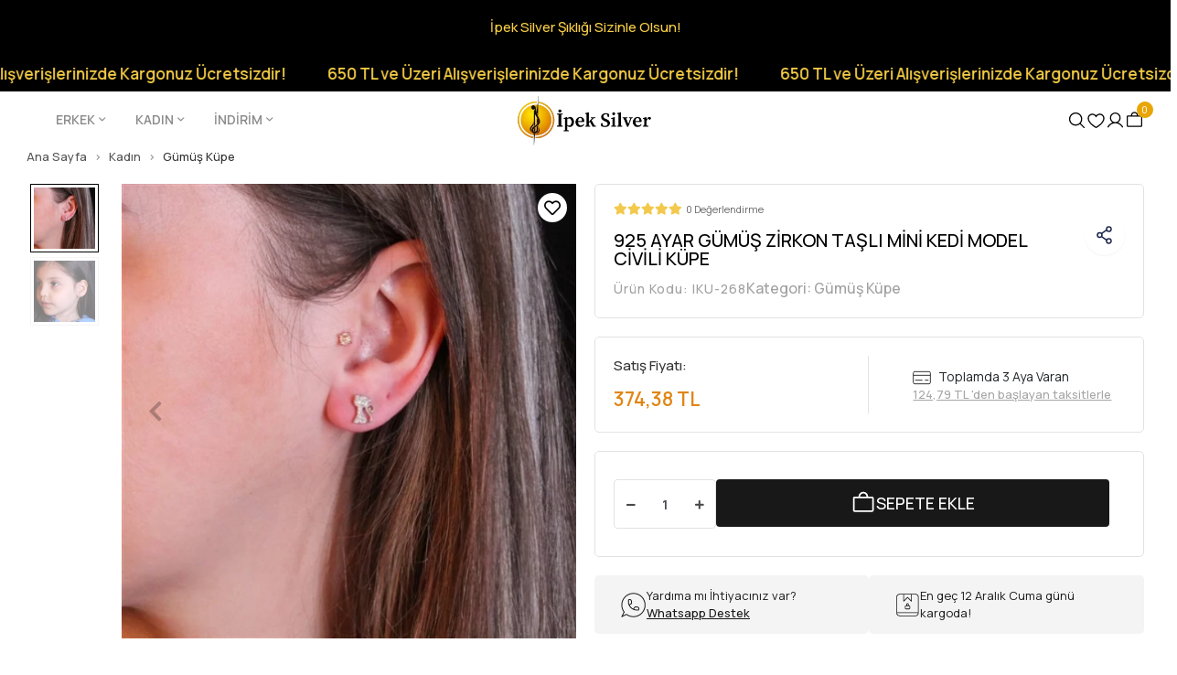

--- FILE ---
content_type: text/html; charset=UTF-8
request_url: https://www.ipeksilver.com/925-ayar-gumus-zirkon-tasli-mini-kedi-model-civili-kupe
body_size: 24918
content:
<!DOCTYPE html><html lang="tr"><head><meta http-equiv="X-UA-Compatible" content="IE=edge" /><meta http-equiv="Content-Type" content="text/html; charset=utf-8"/><meta name='viewport' content='width=device-width, user-scalable=yes'><link rel="preconnect" href="https://percdn.com/"/><link rel="dns-prefetch" href="https://percdn.com/"/><link rel="icon" href="https://percdn.com/f/343609/b3NXVUoyVTArYkI4Tmk4Z1RvTTZKYms9/images/logo/favicon-410232.webp" /><link rel="stylesheet" type="text/css" href="https://www.ipeksilver.com/template/smart/default/assets/plugins/bootstrap.soft.min.css?v=1661412851" /><link rel="stylesheet" type="text/css" href="https://www.ipeksilver.com/template/smart/default/assets/style.min.css?v=1755125904" /><title>925 Ayar Gümüş Zirkon Taşlı Mini Kedi Model Civili Küpe | İpek Silver</title><meta name="description" content="İpek Silver, Altın ve Gümüş Hediyelik Takıların Adresi! 925 Ayar Gümüş Zirkon Taşlı Mini Kedi Model Civili Küpe ürününü keşfedin!" /><link href="https://www.ipeksilver.com/925-ayar-gumus-zirkon-tasli-mini-kedi-model-civili-kupe" rel="canonical" /><meta property="og:title" content="925 Ayar Gümüş Zirkon Taşlı Mini Kedi Model Civili Küpe" /><meta property="og:site_name" content="ipeksilver.com" /><meta property="og:type" content="product" /><meta property="og:url" content="https://www.ipeksilver.com/925-ayar-gumus-zirkon-tasli-mini-kedi-model-civili-kupe" /><meta property="og:keywords" content="" /><meta property="og:description" content="" /><meta property="og:image" content="https://percdn.com/f/343609/b3NXVUpHVTArYkI4Tmk4Z0dNOXJKYjhQSVl5OA/images/urunler/6329803e5e5996329803e5e59c.png" /><meta property="og:image:width" content="700" /><meta property="og:image:height" content="700" /><style type="text/css">
            .defaultbadge-1 {
            top: 10px;
            left: 10px;
        }
                .defaultbadgeprofil-1 {
            top: 10px;
            left: 10px;
        }
        :root{
        --badge1-bg: ;
        --badge1-img-space: ;
        --badge1-padding: ;
        --badge1-border: ;
        --badge1-textcolor: ;
        --badge1-img-size: ;
        --badge1-resim-img-size-mobil:;
        --badge1profil-bg: ;
        --badge1profil-img-space: ;
        --badge1profil-padding: ;
        --badge1profil-border: ;
        --badge1profil-textcolor: ;
        --badge1profil-img-size: ;
        --badge1profil-resim-img-size-mobil:;
    };
</style><link rel="preconnect" href="https://fonts.googleapis.com"><link rel="preconnect" href="https://fonts.gstatic.com" crossorigin><style type="text/css">
        body {
            font-family: 'Roboto', sans-serif;
        }
        :root{
            --body-bg:#ffffff;
            --menu-bg-color: #ffffff;
            --menu-color: #000000;
            --menu-color-hover: #000000;
            --main-color: #000000;
            --main-color2: #d94132;
            --header-top-color: #666666;
            --header-top-color-hover: #000000;
            --add-cart-list: #ffffff;
            --add-cart-list-hover: #ffffff;
            --add-cart-list-bg: #e08616;
            --add-cart-list-bg-hover: #404040;
            --buy-now: #e08616;
            --buy-now-bg: #ffffff;
            --buy-now-hover: #e08616;
            --buy-now-bg-hover: #ffffff;
            --add-cart-detail:#e08616;
            --add-cart-detail-bg:#ffffff;
            --add-cart-detail-hover:#e08616;
            --add-cart-detail-bg-hover:#ffffff;
            --complete-payment:#ffffff;
            --complete-payment-bg:#4dc761;
            --complete-payment-hover:#ffffff;
            --complete-payment-bg-hover:#3aa14b;
            --transition-time: .4s ease-out;
        };
        
    </style><meta name="viewport" content="width=device-width, initial-scale=1, maximum-scale=5 user-scalable=no"><link rel="stylesheet" type="text/css" href="https://www.ipeksilver.com/theme/ageipeksilver/assets/style.css?v=1733150575" /><link rel="stylesheet" type="text/css" href="https://www.ipeksilver.com/theme/ageipeksilver/assets/default.css?v=1732863474" /><link rel="stylesheet" type="text/css" href="https://www.ipeksilver.com/theme/ageipeksilver/assets/custom.css?v=1736429932" /><style type="text/css">
                            @media(min-width:1240px){
                .container,
                .container-sm,
                .container-md,
                .container-lg,
                .container-xl {
                    max-width: 1440px !important;
                    width: 97%;
                }
            }
            </style><script type="application/ld+json">{"@context":"https:\/\/schema.org","@type":"Website","url":"https:\/\/www.ipeksilver.com","name":"İPEK KUYUMCULUK KIYMETLİ MADEN VE TAŞLAR İMALAT VE PAZARLAMA LİMİTED ŞİRKETİ","potentialAction":{"@type":"SearchAction","target":"https:\/\/www.ipeksilver.com\/arama?k={search_term_string}","query-input":"required name=search_term_string"}}</script><script type="application/ld+json">{"@context":"https:\/\/schema.org","@type":"Store","name":"İPEK KUYUMCULUK KIYMETLİ MADEN VE TAŞLAR İMALAT VE PAZARLAMA LİMİTED ŞİRKETİ","url":"https:\/\/www.ipeksilver.com","logo":"https:\/\/percdn.com\/f\/343609\/b3NXVUoyVTArYkI4Tmk4Z1RvTTZKYms9\/images\/logo\/logo-594534.webp","image":"https:\/\/percdn.com\/f\/343609\/b3NXVUoyVTArYkI4Tmk4Z1RvTTZKYms9\/images\/logo\/logo-594534.webp","address":"Molla Fenari Mh. Kürkçüler Pazarı Sk. Yeni Han No:6\/41 Çemberlitaş Fatih \/ İSTANBUL"}</script><script type="application/ld+json">{"@context":"https:\/\/schema.org\/","@type":"Product","name":"925 Ayar Gümüş Zirkon Taşlı Mini Kedi Model Civili Küpe","image":["https:\/\/percdn.com\/f\/343609\/b3NXVUoyVTArYkI4Tmk4Z0hzOXJhZlFPSWNDOUNmaz0\/images\/urunler\/6329803e5e5996329803e5e59c.webp","https:\/\/percdn.com\/f\/343609\/b3NXVUoyVTArYkI4Tmk4Z0hzOXJhZlFPSWNDOUNmaz0\/images\/urunler\/6329803e95b706329803e95b72.webp"],"description":"","productId":"2891","mpn":"IKU-268","gtin":"8691625555831","sku":"IKU-268","brand":{"@type":"Brand","name":"İpek Silver"},"offers":{"@type":"Offer","priceCurrency":"try","price":"374.38","itemCondition":"https:\/\/schema.org\/NewCondition","availability":"https:\/\/schema.org\/InStock","priceValidUntil":"","seller":{"@type":"Organization","name":"İPEK KUYUMCULUK KIYMETLİ MADEN VE TAŞLAR İMALAT VE PAZARLAMA LİMİTED ŞİRKETİ"},"url":"https:\/\/www.ipeksilver.com\/925-ayar-gumus-zirkon-tasli-mini-kedi-model-civili-kupe"}}</script><meta name="google-site-verification" content="hXmPQ63oa4h6DUVM7IbncWNGjFMMcGem4TXooSk66Qg" /><meta name="facebook-domain-verification" content="mp6hjwetemvjx9dguf88orz0hvzmqa" /><meta name="yandex-verification" content="6587f604da831f3c" /><!-- Global site tag (gtag.js) --><script async src="https://www.googletagmanager.com/gtag/js?id=G-PQNCZPHF48"></script><script>
                var google_tag_defined = true;
                window.dataLayer = window.dataLayer || [];
                function gtag(){dataLayer.push(arguments);}
                gtag('js', new Date());
                                                                gtag('config', 'G-PQNCZPHF48');
                                                                gtag('config', 'AW-10884193729');
                            </script><!-- Facebook Pixel Code --><script>
                    !function(f,b,e,v,n,t,s)
                    {if(f.fbq)return;n=f.fbq=function(){n.callMethod?
                        n.callMethod.apply(n,arguments):n.queue.push(arguments)};
                        if(!f._fbq)f._fbq=n;n.push=n;n.loaded=!0;n.version='2.0';
                        n.queue=[];t=b.createElement(e);t.async=!0;
                        t.src=v;s=b.getElementsByTagName(e)[0];
                        s.parentNode.insertBefore(t,s)}(window, document,'script',
                        'https://connect.facebook.net/en_US/fbevents.js');
                    fbq('init', '241271588047492');
                    fbq('track', 'PageView',{});
                </script><!-- End Facebook Pixel Code --></head><body class="product-body "><div class="addons-campaign-bar acb-type-0 acb-desktop-1 acb-mobile-0"
     style="background-color: #000000;  height: 60px; background-repeat: no-repeat; background-position: center;"><a href="#" class="url"><div class="container"><div class="text" style="color: #f7ce46; font-size: 15px">
                    İpek Silver Şıklığı Sizinle Olsun!
                </div></div></a></div><style type="text/css">
        @media (max-width: 991px) {
            .addons-campaign-bar {
            height: 40px !important;
        }
                .addons-campaign-bar {
            margin-top: 60px;
            margin-bottom: -60px;
        }
                .addons-campaign-bar .text {
            font-size: 14px !important;
        }
        }
</style><div class="addons-marquee-bar amb-desktop-1 amb-mobile-1 amb-direction-0"
     style="background-color: #000000;  background-repeat: no-repeat; background-position: center;"><a href="javascript:;" class="item" style="color: #f7ce46">
            650 TL ve Üzeri Alışverişlerinizde Kargonuz Ücretsizdir!
        </a><a href="javascript:;" class="item" style="color: #f7ce46">
            650 TL ve Üzeri Alışverişlerinizde Kargonuz Ücretsizdir!
        </a><a href="javascript:;" class="item" style="color: #f7ce46">
            650 TL ve Üzeri Alışverişlerinizde Kargonuz Ücretsizdir!
        </a><a href="javascript:;" class="item" style="color: #f7ce46">
            650 TL ve Üzeri Alışverişlerinizde Kargonuz Ücretsizdir!
        </a></div><style type="text/css">
    @media (min-width: 992px) {
            .addons-marquee-bar {
            height: 40px !important;
        }
                    .addons-marquee-bar .item {
            font-size: 17px !important;
        }
                .addons-marquee-bar .item {
            margin-right: 45px !important;
        }
        }
    @media (max-width: 991px) {
            .addons-marquee-bar {
            height: 34px !important;
        }
                .addons-marquee-bar {
            margin-top: 60px;
            margin-bottom: -60px;
        }
                .addons-marquee-bar .item {
            font-size: 14px !important;
        }
                .addons-marquee-bar .item {
            margin-right: 25px !important;
        }
        }
</style><section class="pattern-group pattern-group-t-0 pattern-group-p-product "><div class="no-container"><div class="pattern-group-body"><div class="p-g-b-c-wrapper"><div class="p-g-b-c-inner"><div class="p-g-mod p-g-mod-t-28 p-g-mod-header  p-g-mod-trans   "><div class="p-g-mod-body  p-g-mod-body-p-0  "><header class="desktop fixed-desktop"><section class="h-center"><div class="container"><div class="row"><div class="col-md-5"><div class="header-area"><section class="menu"><div class="container"><div class="row"><div class="col-md-12"><div class="mega-menu"><ul class="navbar-nav"><li class="nav-item dropdown"><a class="nav-link dropdown-toggle" href="https://www.ipeksilver.com/erkek" id="mega-menu-6" data-parent-id="6" role="button"><span class="under-category">ERKEK</span><i class="coreicon-down-open-mini"></i></a><div class="dropdown-menu" aria-labelledby="mega-menu-6"><div class="mega-menu-container"><div class="container-fluid"><div class="row"><div class="col-md-8"><div class="row h-100"><div class="col"><div class="sub-cat"><a class="sub-title" data-parent-id="6" data-id="10" href="https://www.ipeksilver.com/gumus-yuzuk">
                                                                                 Gümüş Yüzük
                                                                            </a><ul></ul></div><div class="sub-cat"><a class="sub-title" data-parent-id="6" data-id="90" href="https://www.ipeksilver.com/erkek-gumus-bileklik">
                                                                                 Gümüş Bileklik
                                                                            </a><ul></ul></div><div class="sub-cat"><a class="sub-title" data-parent-id="6" data-id="105" href="https://www.ipeksilver.com/celik-kolye">
                                                                                 Çelik Kolye
                                                                            </a><ul></ul></div></div><div class="col"><div class="sub-cat"><a class="sub-title" data-parent-id="6" data-id="8" href="https://www.ipeksilver.com/gumus-kolye">
                                                                                 Gümüş Kolye
                                                                            </a><ul></ul></div><div class="sub-cat"><a class="sub-title" data-parent-id="6" data-id="91" href="https://www.ipeksilver.com/gumus-kelepce">
                                                                                 Gümüş Kelepçe
                                                                            </a><ul></ul></div><div class="sub-cat"><a class="sub-title" data-parent-id="6" data-id="128" href="https://www.ipeksilver.com/gumus-kupe-1795">
                                                                                 Gümüş Küpe
                                                                            </a><ul></ul></div></div><div class="col"><div class="sub-cat"><a class="sub-title" data-parent-id="6" data-id="80" href="https://www.ipeksilver.com/zincir-kolye-1613">
                                                                                 Gümüş Zincir Kolye
                                                                            </a><ul></ul></div><div class="sub-cat"><a class="sub-title" data-parent-id="6" data-id="103" href="https://www.ipeksilver.com/deri-bileklik">
                                                                                 Çelik Deri Bileklik
                                                                            </a><ul></ul></div><div class="sub-cat"><a class="sub-title" data-parent-id="6" data-id="104" href="https://www.ipeksilver.com/celik-zincir">
                                                                                 Çelik Zincir
                                                                            </a><ul></ul></div></div><div class="col"><div class="sub-cat"><a class="sub-title" data-parent-id="6" data-id="50" href="https://www.ipeksilver.com/tesbihler">
                                                                                 Tesbihler
                                                                            </a><ul><li><a href="https://www.ipeksilver.com/damla-kehribar-tesbihler"><span class="sub-category"> Damla Kehribar Tesbihler </span></a></li><li><a href="https://www.ipeksilver.com/gumus-tesbihler"><span class="sub-category"> Gümüş Tesbihler </span></a></li><li><a href="https://www.ipeksilver.com/tesbihler-kehribar-tesbihler"><span class="sub-category"> Kehribar Tesbihler </span></a></li><li><a href="https://www.ipeksilver.com/tesbihler-dogal-tas-tesbihler"><span class="sub-category"> Doğal Taş Tesbihler </span></a></li><li><a href="https://www.ipeksilver.com/tesbihler-oltu-tasi-tesbihler"><span class="sub-category"> Oltu Taşı Tesbihler </span></a></li><li><a href="https://www.ipeksilver.com/tesbihler-altin-tesbihler"><span class="sub-category"> Altın Tesbihler </span></a></li><li><a href="https://www.ipeksilver.com/tesbihler-kuka-tesbihler"><span class="sub-category"> Kuka Tesbihler </span></a></li><li><a href="https://www.ipeksilver.com/tesbihler-hayvansal-tesbihler"><span class="sub-category"> Hayvansal Tesbihler </span></a></li></ul></div><div class="sub-cat"><a class="sub-title" data-parent-id="6" data-id="117" href="https://www.ipeksilver.com/erkek-kisiye-ozel">
                                                                                 Kişiye Özel
                                                                            </a><ul><li><a href="https://www.ipeksilver.com/yuzuk-4385"><span class="sub-category"> Yüzük </span></a></li><li><a href="https://www.ipeksilver.com/gumus-sipsi"><span class="sub-category"> Gümüş Sipsi </span></a></li><li><a href="https://www.ipeksilver.com/anahtarlik-3767"><span class="sub-category"> Anahtarlık </span></a></li><li><a href="https://www.ipeksilver.com/deri-bileklik-213"><span class="sub-category"> Deri Bileklik </span></a></li></ul></div></div></div></div><div class="col-md-4"></div></div></div></div></li><li class="nav-item dropdown"><a class="nav-link dropdown-toggle" href="https://www.ipeksilver.com/kadin" id="mega-menu-15" data-parent-id="15" role="button"><span class="under-category">KADIN</span><i class="coreicon-down-open-mini"></i></a><div class="dropdown-menu" aria-labelledby="mega-menu-15"><div class="mega-menu-container"><div class="container-fluid"><div class="row"><div class="col-md-8"><div class="row h-100"><div class="col"><div class="sub-cat"><a class="sub-title" data-parent-id="15" data-id="31" href="https://www.ipeksilver.com/gumus-yuzuk-272">
                                                                                 Gümüş Yüzük
                                                                            </a><ul></ul></div><div class="sub-cat"><a class="sub-title" data-parent-id="15" data-id="113" href="https://www.ipeksilver.com/gumus-piercing">
                                                                                 Gümüş Piercing
                                                                            </a><ul></ul></div><div class="sub-cat"><a class="sub-title" data-parent-id="15" data-id="127" href="https://www.ipeksilver.com/gumus-zincir-kolye">
                                                                                 Gümüş Zincir Kolye
                                                                            </a><ul></ul></div></div><div class="col"><div class="sub-cat"><a class="sub-title" data-parent-id="15" data-id="18" href="https://www.ipeksilver.com/gumus-kolye-3201">
                                                                                 Gümüş Kolye
                                                                            </a><ul></ul></div><div class="sub-cat"><a class="sub-title" data-parent-id="15" data-id="30" href="https://www.ipeksilver.com/gumus-set">
                                                                                 Gümüş Set
                                                                            </a><ul></ul></div><div class="sub-cat"><a class="sub-title" data-parent-id="15" data-id="109" href="https://www.ipeksilver.com/altin-zincir-kolye">
                                                                                 Altın Zincir Kolye
                                                                            </a><ul></ul></div></div><div class="col"><div class="sub-cat"><a class="sub-title" data-parent-id="15" data-id="17" href="https://www.ipeksilver.com/gumus-bileklik">
                                                                                 Gümüş Bileklik
                                                                            </a><ul></ul></div><div class="sub-cat"><a class="sub-title" data-parent-id="15" data-id="89" href="https://www.ipeksilver.com/altin-kupe">
                                                                                 Altın Küpe
                                                                            </a><ul></ul></div></div><div class="col"><div class="sub-cat"><a class="sub-title" data-parent-id="15" data-id="29" href="https://www.ipeksilver.com/gumus-kupe">
                                                                                 Gümüş Küpe
                                                                            </a><ul></ul></div><div class="sub-cat"><a class="sub-title" data-parent-id="15" data-id="36" href="https://www.ipeksilver.com/kadin-kisiye-ozel">
                                                                                 Kişiye Özel
                                                                            </a><ul><li><a href="https://www.ipeksilver.com/kolye"><span class="sub-category"> Kolye </span></a></li><li><a href="https://www.ipeksilver.com/bileklik"><span class="sub-category"> Bileklik </span></a></li><li><a href="https://www.ipeksilver.com/yuzuk"><span class="sub-category"> Yüzük </span></a></li><li><a href="https://www.ipeksilver.com/kupe"><span class="sub-category"> Küpe </span></a></li><li><a href="https://www.ipeksilver.com/anahtarlik"><span class="sub-category"> Anahtarlık </span></a></li></ul></div></div></div></div><div class="col-md-4"></div></div></div></div></li><li class="nav-item dropdown"><a class="nav-link dropdown-toggle" href="https://www.ipeksilver.com/indirim-kosesi" id="mega-menu-100" data-parent-id="100" role="button"><span class="under-category">İNDİRİM</span><i class="coreicon-down-open-mini"></i></a><div class="dropdown-menu" aria-labelledby="mega-menu-100"><div class="mega-menu-container"><div class="container-fluid"><div class="row"><div class="col-md-8"><div class="row h-100"><div class="col"><div class="sub-cat"><a class="sub-title" data-parent-id="100" data-id="101" href="https://www.ipeksilver.com/erkek-urunleri">
                                                                                 Erkek
                                                                            </a><ul></ul></div></div><div class="col"><div class="sub-cat"><a class="sub-title" data-parent-id="100" data-id="102" href="https://www.ipeksilver.com/kadin-urunleri">
                                                                                 Kadın
                                                                            </a><ul></ul></div></div></div></div><div class="col-md-4"></div></div></div></div></li></ul></div></div></div></div></section></div></div><div class="col-md-2"><div class="logo header-area"><div class="orjLogo"><a href="https://www.ipeksilver.com" aria-label="header logo buton"><img src="https://percdn.com/f/343609/b3NXVUoyVTArYkI4Tmk4Z1RvTTZKYms9/images/logo/logo-594534.webp" alt="header logo"/></a></div></div></div><div class="col-md-5"><div class="header-area last"><div class="header-bar"><a href="javascript:;" class="bar-link bar-search" aria-label="header arama buton"><span class="icon"><img src="https://www.ipeksilver.com/theme/ageipeksilver/assets/icons/search-icon.svg?v=1724332698" alt="header arama icon"></span></a><a class="bar-link bar-favorite" href="https://www.ipeksilver.com/hesabim/favori-listem" aria-label="header favori buton"><span class="icon"><img src="https://www.ipeksilver.com/theme/ageipeksilver/assets/icons/heart-icon.svg?v=1724332662" alt="header favori icon"></span></a><div class="bar-link bar-user"><div class="link"><a class="bar-link" href="https://www.ipeksilver.com/uye-giris" aria-label="header giriş buton"><span class="icon"><img src="https://www.ipeksilver.com/theme/ageipeksilver/assets/icons/user.svg?v=1724332681" alt="header giriş icon"></span></a></div></div><div class="dropdown header-cart-hover"><a class="bar-link bar-cart" href="https://www.ipeksilver.com/sepet" id="console-menu-3" role="button" aria-label="header sepet buton"><span class="icon"><img src="https://www.ipeksilver.com/theme/ageipeksilver/assets/icons/cart-bag.svg?v=1724332651" alt="header sepet icon"><span class="count" data-cart-quantity>0</span></span></a><div class="dropdown-menu" aria-labelledby="console-menu-3"><div class="top-header"><span class="title">
                                                Sepetim 
                                                <span class="count2" data-cart-quantity>0 </span><span class="count2-description">Ürün</span></span></div><div class="products" data-cart-products></div><div class="summary" data-cart-summary></div></div></div></div></div></div></div></div><div class="search"><form action="https://www.ipeksilver.com/arama" method="get" data-choose-action="redirect" data-advanced-product-search><div class="input-box"><input type="text" name="k" class="form-control" placeholder="Aramak istediğin ürünü yaz, kolayca bul!" /></div><button type="submit" class="btn btn-orange btn-send" aria-label="header arama yapma buton"><i class="fas fa-search"></i></button></form></form></form></div></section></header><header class="mobile"><div class="op-black"></div><div class="left"><a href="javascript:;" class="icon-group ml-2 btn-sidebar-menu" aria-label="header mobil sidebar buton"><img src="https://www.ipeksilver.com/theme/ageipeksilver/assets/icons/align-text-left.svg?v=1725611497" alt="header mobil sidebar icon"></a></div><div class="center"><div class="logo"><a href="https://www.ipeksilver.com" aria-label="header mobil logo buton"><img src="https://percdn.com/f/343609/b3NXVUoyVTArYkI4Tmk4Z1RvTTZKYms9/images/logo/mobil-logo-760573.webp" alt="header mobil logo"/></a></div></div><div class="right"><a href="javascript:;" class="icon-group btn-sidebar-menu mr-2" aria-label="header mobil arama buton"><img src="https://www.ipeksilver.com/theme/ageipeksilver/assets/icons/search-icon.svg?v=1724332698" alt="header mobil arama icon"></a><a href="https://www.ipeksilver.com/hesabim/favori-listem" class="icon-group btn-sidebar-menu mr-2" aria-label="header mobil favori buton"><img src="https://www.ipeksilver.com/theme/ageipeksilver/assets/icons/heart-icon.svg?v=1724332662" alt="header mobil favori icon"></a><a href="https://www.ipeksilver.com/uye-giris" class="icon-group mr-2 btn-sidebar-user" aria-label="header mobil giriş buton"><img src="https://www.ipeksilver.com/theme/ageipeksilver/assets/icons/user.svg?v=1724332681" alt="header mobil giriş icon"></a><a href="https://www.ipeksilver.com/sepet" class="icon-group mr-3" aria-label="header mobil sepet buton"><img src="https://www.ipeksilver.com/theme/ageipeksilver/assets/icons/cart-bag.svg?v=1724332651" alt="header mobil sepet icon"><span class="badge" data-cart-quantity>0</span></a></div><div class="mheader-bottom-area"><div class="items"><a href="https://www.ipeksilver.com">Erkek</a></div><div class="items"><a href="/kadin-homepage">Kadın</a></div></div><div class="clearfix"></div><nav class="sidebar-menu-type-2"><div class="logo-area"><a href="https://www.ipeksilver.com" aria-label="sidebar mobil logo buton"><img src="https://percdn.com/f/343609/b3NXVUoyVTArYkI4Tmk4Z1RvTTZKYms9/images/logo/logo-594534.webp" alt="sidebar mobil logo"/></a><div class="mobile-menu-close"><i class="fas fa-times"></i></div></div><div class="scrollbar"><section class="mobile-search"><form action="https://www.ipeksilver.com/arama" method="get"  data-choose-action="redirect" data-smart-mobile-product-search-image ><div class="input-box"><input type="text" name="k" class="form-control" placeholder="Ara.." /></div><button type="submit" class="btn btn-orange btn-send" aria-label="sidebar mobil arama buton"><div><i class="coreicon-search"></i></div></button></form><div class="clearfix"></div></section><div class="categories"><ul><li class="sc-6"><a href="javascript:;" class="btn-categories-show" data-id="6"><span class="name float-left">Erkek</span><span class="icon float-right"><i class="fas fa-angle-right"></i></span><div class="clearfix"></div></a><ul class="multi categories-list-6"><li class="sc-6-all"><a href="https://www.ipeksilver.com/erkek"><span class="name float-left">
                            Tüm
                            Erkek</span><div class="clearfix"></div></a></li><li class="sc-10"><a href="https://www.ipeksilver.com/gumus-yuzuk" data-id="10"><span class="name ">Gümüş Yüzük</span><div class="clearfix"></div></a></li><li class="sc-8"><a href="https://www.ipeksilver.com/gumus-kolye" data-id="8"><span class="name ">Gümüş Kolye</span><div class="clearfix"></div></a></li><li class="sc-80"><a href="https://www.ipeksilver.com/zincir-kolye-1613" data-id="80"><span class="name ">Gümüş Zincir Kolye</span><div class="clearfix"></div></a></li><li class="sc-50"><a href="javascript:;" class="btn-categories-show" data-id="50"><span class="name float-left">Tesbihler</span><span class="icon float-right"><i class="fas fa-angle-right"></i></span><div class="clearfix"></div></a><ul class="multi categories-list-50"><li class="sc-50-all"><a href="https://www.ipeksilver.com/tesbihler"><span class="name float-left">
                            Tüm
                            Tesbihler</span><div class="clearfix"></div></a></li><li class="sc-76"><a href="https://www.ipeksilver.com/damla-kehribar-tesbihler" data-id="76"><span class="name ">Damla Kehribar Tesbihler</span><div class="clearfix"></div></a></li><li class="sc-75"><a href="javascript:;" class="btn-categories-show" data-id="75"><span class="name float-left">Gümüş Tesbihler</span><span class="icon float-right"><i class="fas fa-angle-right"></i></span><div class="clearfix"></div></a><ul class="multi categories-list-75"><li class="sc-75-all"><a href="https://www.ipeksilver.com/gumus-tesbihler"><span class="name float-left">
                            Tüm
                            Gümüş Tesbihler</span><div class="clearfix"></div></a></li><li class="sc-49"><a href="https://www.ipeksilver.com/tesbihler-gumus-tesbihler-1000-ayar-kazaz-tesbihler" data-id="49"><span class="name ">1000 Ayar Kazaz Tesbihler</span><div class="clearfix"></div></a></li><li class="sc-62"><a href="https://www.ipeksilver.com/tesbihler-gumus-tesbihler-925-ayar-gumus-tesbihler" data-id="62"><span class="name ">925 Ayar Gümüş Tesbihler</span><div class="clearfix"></div></a></li></ul></li><li class="sc-69"><a href="javascript:;" class="btn-categories-show" data-id="69"><span class="name float-left">Kehribar Tesbihler</span><span class="icon float-right"><i class="fas fa-angle-right"></i></span><div class="clearfix"></div></a><ul class="multi categories-list-69"><li class="sc-69-all"><a href="https://www.ipeksilver.com/tesbihler-kehribar-tesbihler"><span class="name float-left">
                            Tüm
                            Kehribar Tesbihler</span><div class="clearfix"></div></a></li><li class="sc-54"><a href="https://www.ipeksilver.com/tesbihler-kehribar-tesbihler-ates-kehribar-tesbih" data-id="54"><span class="name ">Ateş Kehribar Tesbih</span><div class="clearfix"></div></a></li><li class="sc-57"><a href="https://www.ipeksilver.com/tesbihler-kehribar-tesbihler-sikma-kehribar-tesbihler" data-id="57"><span class="name ">Sıkma Kehribar Tesbihler</span><div class="clearfix"></div></a></li></ul></li><li class="sc-66"><a href="javascript:;" class="btn-categories-show" data-id="66"><span class="name float-left">Doğal Taş Tesbihler</span><span class="icon float-right"><i class="fas fa-angle-right"></i></span><div class="clearfix"></div></a><ul class="multi categories-list-66"><li class="sc-66-all"><a href="https://www.ipeksilver.com/tesbihler-dogal-tas-tesbihler"><span class="name float-left">
                            Tüm
                            Doğal Taş Tesbihler</span><div class="clearfix"></div></a></li><li class="sc-51"><a href="https://www.ipeksilver.com/tesbihler-dogal-tas-tesbihler-akik-tasi-tesbihler" data-id="51"><span class="name ">Akik Taşı Tesbihler</span><div class="clearfix"></div></a></li><li class="sc-52"><a href="https://www.ipeksilver.com/tesbihler-dogal-tas-tesbihler-kaplan-gozu-tesbihler" data-id="52"><span class="name ">Kaplan Gözü Tesbihler</span><div class="clearfix"></div></a></li><li class="sc-53"><a href="https://www.ipeksilver.com/tesbihler-dogal-tas-tesbihler-oniks-tesbihler" data-id="53"><span class="name ">Oniks Tesbihler</span><div class="clearfix"></div></a></li><li class="sc-56"><a href="https://www.ipeksilver.com/tesbihler-dogal-tas-tesbihler-inci-tesbihler" data-id="56"><span class="name ">İnci Tesbihler</span><div class="clearfix"></div></a></li><li class="sc-61"><a href="https://www.ipeksilver.com/tesbihler-dogal-tas-tesbihler-ametist-tesbihler" data-id="61"><span class="name ">Ametist Tesbihler</span><div class="clearfix"></div></a></li><li class="sc-63"><a href="https://www.ipeksilver.com/tesbihler-dogal-tas-tesbihler-kuvars-tesbihler" data-id="63"><span class="name ">Kuvars Tesbihler</span><div class="clearfix"></div></a></li><li class="sc-64"><a href="https://www.ipeksilver.com/tesbihler-dogal-tas-tesbihler-safir-tesbihler" data-id="64"><span class="name ">Safir Tesbihler</span><div class="clearfix"></div></a></li><li class="sc-65"><a href="https://www.ipeksilver.com/tesbihler-dogal-tas-tesbihler-ceyt-tesbihler" data-id="65"><span class="name ">Ceyt Tesbihler</span><div class="clearfix"></div></a></li><li class="sc-67"><a href="https://www.ipeksilver.com/tesbihler-dogal-tas-tesbihler-zultanit-tesbihler" data-id="67"><span class="name ">Zultanit Tesbihler</span><div class="clearfix"></div></a></li><li class="sc-68"><a href="https://www.ipeksilver.com/tesbihler-dogal-tas-tesbihler-ay-tasi-tesbihler" data-id="68"><span class="name ">Ay Taşı Tesbihler</span><div class="clearfix"></div></a></li><li class="sc-70"><a href="https://www.ipeksilver.com/tesbihler-dogal-tas-tesbihler-sedef-tesbihler" data-id="70"><span class="name ">Sedef Tesbihler</span><div class="clearfix"></div></a></li><li class="sc-72"><a href="https://www.ipeksilver.com/tesbihler-dogal-tas-tesbihler-turkuaz-tesbihler" data-id="72"><span class="name ">Turkuaz Tesbihler</span><div class="clearfix"></div></a></li></ul></li><li class="sc-71"><a href="javascript:;" class="btn-categories-show" data-id="71"><span class="name float-left">Oltu Taşı Tesbihler</span><span class="icon float-right"><i class="fas fa-angle-right"></i></span><div class="clearfix"></div></a><ul class="multi categories-list-71"><li class="sc-71-all"><a href="https://www.ipeksilver.com/tesbihler-oltu-tasi-tesbihler"><span class="name float-left">
                            Tüm
                            Oltu Taşı Tesbihler</span><div class="clearfix"></div></a></li><li class="sc-48"><a href="https://www.ipeksilver.com/tesbihler-oltu-tasi-tesbihler-erzurum-oltu-tasi-tesbihler" data-id="48"><span class="name ">Erzurum Oltu Taşı Tesbihler</span><div class="clearfix"></div></a></li><li class="sc-59"><a href="https://www.ipeksilver.com/tesbihler-oltu-tasi-tesbihler-rus-oltu-tesbihler" data-id="59"><span class="name ">Rus Oltu Tesbihler</span><div class="clearfix"></div></a></li></ul></li><li class="sc-60"><a href="https://www.ipeksilver.com/tesbihler-altin-tesbihler" data-id="60"><span class="name ">Altın Tesbihler</span><div class="clearfix"></div></a></li><li class="sc-58"><a href="https://www.ipeksilver.com/tesbihler-kuka-tesbihler" data-id="58"><span class="name ">Kuka Tesbihler</span><div class="clearfix"></div></a></li><li class="sc-55"><a href="https://www.ipeksilver.com/tesbihler-hayvansal-tesbihler" data-id="55"><span class="name ">Hayvansal Tesbihler</span><div class="clearfix"></div></a></li></ul></li><li class="sc-90"><a href="https://www.ipeksilver.com/erkek-gumus-bileklik" data-id="90"><span class="name ">Gümüş Bileklik</span><div class="clearfix"></div></a></li><li class="sc-91"><a href="https://www.ipeksilver.com/gumus-kelepce" data-id="91"><span class="name ">Gümüş Kelepçe</span><div class="clearfix"></div></a></li><li class="sc-103"><a href="https://www.ipeksilver.com/deri-bileklik" data-id="103"><span class="name ">Çelik Deri Bileklik</span><div class="clearfix"></div></a></li><li class="sc-117"><a href="javascript:;" class="btn-categories-show" data-id="117"><span class="name float-left">Kişiye Özel</span><span class="icon float-right"><i class="fas fa-angle-right"></i></span><div class="clearfix"></div></a><ul class="multi categories-list-117"><li class="sc-117-all"><a href="https://www.ipeksilver.com/erkek-kisiye-ozel"><span class="name float-left">
                            Tüm
                            Kişiye Özel</span><div class="clearfix"></div></a></li><li class="sc-118"><a href="https://www.ipeksilver.com/yuzuk-4385" data-id="118"><span class="name ">Yüzük</span><div class="clearfix"></div></a></li><li class="sc-116"><a href="https://www.ipeksilver.com/gumus-sipsi" data-id="116"><span class="name ">Gümüş Sipsi</span><div class="clearfix"></div></a></li><li class="sc-121"><a href="https://www.ipeksilver.com/anahtarlik-3767" data-id="121"><span class="name ">Anahtarlık</span><div class="clearfix"></div></a></li><li class="sc-122"><a href="https://www.ipeksilver.com/deri-bileklik-213" data-id="122"><span class="name ">Deri Bileklik</span><div class="clearfix"></div></a></li></ul></li><li class="sc-105"><a href="https://www.ipeksilver.com/celik-kolye" data-id="105"><span class="name ">Çelik Kolye</span><div class="clearfix"></div></a></li><li class="sc-128"><a href="https://www.ipeksilver.com/gumus-kupe-1795" data-id="128"><span class="name ">Gümüş Küpe</span><div class="clearfix"></div></a></li><li class="sc-104"><a href="https://www.ipeksilver.com/celik-zincir" data-id="104"><span class="name ">Çelik Zincir</span><div class="clearfix"></div></a></li></ul></li><li class="sc-15"><a href="javascript:;" class="btn-categories-show" data-id="15"><span class="name float-left">Kadın</span><span class="icon float-right"><i class="fas fa-angle-right"></i></span><div class="clearfix"></div></a><ul class="multi categories-list-15"><li class="sc-15-all"><a href="https://www.ipeksilver.com/kadin"><span class="name float-left">
                            Tüm
                            Kadın</span><div class="clearfix"></div></a></li><li class="sc-31"><a href="https://www.ipeksilver.com/gumus-yuzuk-272" data-id="31"><span class="name ">Gümüş Yüzük</span><div class="clearfix"></div></a></li><li class="sc-18"><a href="https://www.ipeksilver.com/gumus-kolye-3201" data-id="18"><span class="name ">Gümüş Kolye</span><div class="clearfix"></div></a></li><li class="sc-17"><a href="https://www.ipeksilver.com/gumus-bileklik" data-id="17"><span class="name ">Gümüş Bileklik</span><div class="clearfix"></div></a></li><li class="sc-29"><a href="https://www.ipeksilver.com/gumus-kupe" data-id="29"><span class="name ">Gümüş Küpe</span><div class="clearfix"></div></a></li><li class="sc-113"><a href="https://www.ipeksilver.com/gumus-piercing" data-id="113"><span class="name ">Gümüş Piercing</span><div class="clearfix"></div></a></li><li class="sc-30"><a href="https://www.ipeksilver.com/gumus-set" data-id="30"><span class="name ">Gümüş Set</span><div class="clearfix"></div></a></li><li class="sc-89"><a href="https://www.ipeksilver.com/altin-kupe" data-id="89"><span class="name ">Altın Küpe</span><div class="clearfix"></div></a></li><li class="sc-36"><a href="javascript:;" class="btn-categories-show" data-id="36"><span class="name float-left">Kişiye Özel</span><span class="icon float-right"><i class="fas fa-angle-right"></i></span><div class="clearfix"></div></a><ul class="multi categories-list-36"><li class="sc-36-all"><a href="https://www.ipeksilver.com/kadin-kisiye-ozel"><span class="name float-left">
                            Tüm
                            Kişiye Özel</span><div class="clearfix"></div></a></li><li class="sc-38"><a href="https://www.ipeksilver.com/kolye" data-id="38"><span class="name ">Kolye</span><div class="clearfix"></div></a></li><li class="sc-39"><a href="https://www.ipeksilver.com/bileklik" data-id="39"><span class="name ">Bileklik</span><div class="clearfix"></div></a></li><li class="sc-40"><a href="https://www.ipeksilver.com/yuzuk" data-id="40"><span class="name ">Yüzük</span><div class="clearfix"></div></a></li><li class="sc-82"><a href="https://www.ipeksilver.com/kupe" data-id="82"><span class="name ">Küpe</span><div class="clearfix"></div></a></li><li class="sc-114"><a href="https://www.ipeksilver.com/anahtarlik" data-id="114"><span class="name ">Anahtarlık</span><div class="clearfix"></div></a></li></ul></li><li class="sc-127"><a href="https://www.ipeksilver.com/gumus-zincir-kolye" data-id="127"><span class="name ">Gümüş Zincir Kolye</span><div class="clearfix"></div></a></li><li class="sc-109"><a href="https://www.ipeksilver.com/altin-zincir-kolye" data-id="109"><span class="name ">Altın Zincir Kolye</span><div class="clearfix"></div></a></li></ul></li><li class="sc-100"><a href="javascript:;" class="btn-categories-show" data-id="100"><span class="name float-left">İndirim</span><span class="icon float-right"><i class="fas fa-angle-right"></i></span><div class="clearfix"></div></a><ul class="multi categories-list-100"><li class="sc-100-all"><a href="https://www.ipeksilver.com/indirim-kosesi"><span class="name float-left">
                            Tüm
                            İndirim</span><div class="clearfix"></div></a></li><li class="sc-101"><a href="https://www.ipeksilver.com/erkek-urunleri" data-id="101"><span class="name ">Erkek</span><div class="clearfix"></div></a></li><li class="sc-102"><a href="https://www.ipeksilver.com/kadin-urunleri" data-id="102"><span class="name ">Kadın</span><div class="clearfix"></div></a></li></ul></li></ul></div><div class="mobil-area-title">
                    YARDIM MERKEZİ
                </div><div class="mobil-area-2"><div class="short-link"><a href="https://www.ipeksilver.com/uye-giris"><i class="coreicon-user-3"></i>
                                    Giriş Yap
                                </a></div><div class="short-link"><a href="https://www.ipeksilver.com/hesabim/favori-listem"><i class="coreicon-heart-empty"></i>
                                    Favorilerim
                                </a></div><div class="short-link"><a href="https://www.ipeksilver.com/siparis-takip"><i class="coreicon-cart"></i>
                                Sipariş Takip
                            </a></div><div class="short-link"><a href="/sikca-sorulan-sorular"><i class="coreicon-note"></i> 
                                  Destek Merkezi
                            </a></div></div></div></div></nav></header><div class="mobile-header-space"></div></div></div></div></div></div></div></section><section class="pattern-group pattern-group-t-0 pattern-group-p-product "><div class="container"><div class="pattern-group-body"><div class="row"><div class="col-list col-0 d-none col-sm-0 d-sm-none col-md-12 d-md-block col-lg-12 d-lg-block col-xl-12 d-xl-block p-g-b-c-0"><div class="p-g-b-c-wrapper"><div class="p-g-b-c-inner"><div class="p-g-mod p-g-mod-t-27 p-g-mod-breadcrumb  p-g-mod-trans   "><div class="p-g-mod-body  p-g-mod-body-p-0  "><nav aria-label="breadcrumb" class="breadcrumb-wrapper"><ol class="breadcrumb" itemscope itemtype="http://schema.org/BreadcrumbList"><li class="breadcrumb-item" itemprop="itemListElement" itemscope itemtype="http://schema.org/ListItem"><a itemprop="item" href="https://www.ipeksilver.com"><span itemprop='name'>Ana Sayfa</span><meta itemprop="position" content="1" /></a></li><li class="breadcrumb-item" itemprop="itemListElement" itemscope itemtype="http://schema.org/ListItem"><a itemprop="item" href="https://www.ipeksilver.com/kadin"><span itemprop='name'>Kadın</span><meta itemprop="position" content="2" /></a></li><li class="breadcrumb-item" itemprop="itemListElement" itemscope itemtype="http://schema.org/ListItem"><a itemprop="item" href="https://www.ipeksilver.com/gumus-kupe"><span itemprop='name'>Gümüş Küpe</span><meta itemprop="position" content="3" /></a></li></ol></nav></div></div></div></div></div></div></div></div></section><section class="pattern-group pattern-group-t-0 pattern-group-p-product sticky-sidebar-992-2"><div class="container"><div class="pattern-group-body"><div class="row"><div class="col-list col-12 d-block col-sm-12 d-sm-block col-md-12 d-md-block col-lg-12 d-lg-block col-xl-12 d-xl-block p-g-b-c-0"><div class="p-g-b-c-wrapper"><div class="p-g-b-c-inner"><div class="p-g-mod p-g-mod-t-13 p-g-mod-base-content  p-g-mod-trans   "><div class="p-g-mod-body  p-g-mod-body-p-0  "><div class="product-profile-1" data-product-id="2891"><div class="row"><div class="col-lg-6"><div id="product-profile-carousel-2891" class="carousel slide ppc-ctype-3" data-ride="carousel"><div class="row"><div class="addFavoriteAge"><div class="product-favourite" data-favourite-product-id="2891"><a href="javascript:;" class="d-block add-favorite" 
        onclick="userProductFavourite('add', 2891)"><i class="far fa-heart"></i>
        Favorilerime ekle
    </a><a href="javascript:;" class="d-none remove-favorite" 
        onclick="userProductFavourite('remove', 2891)"><i class="fa fa-heart"></i>
        Favorilerimden çıkar
    </a></div></div><div class="col-md-2"><ol class="carousel-indicators"><li data-target="#product-profile-carousel-2891" 
                            data-slide-to="0" class="active"><img class="d-block w-100 xzoom-gallery" src="https://percdn.com/f/343609/b3NXVUoyVTArYkI4Tmk4Z0hzOXJKYmtQSVl5OA/images/urunler/6329803e5e5996329803e5e59c.webp" xpreview="https://percdn.com/f/343609/b3NXVUoyVTArYkI4Tmk4Z0hzOXJhZlFPSWNDOUNmaz0/images/urunler/6329803e5e5996329803e5e59c.webp" alt="925 Ayar Gümüş Zirkon Taşlı Mini Kedi Model Civili Küpe"></li><li data-target="#product-profile-carousel-2891" 
                            data-slide-to="1" class=""><img class="d-block w-100 xzoom-gallery" src="https://percdn.com/f/343609/b3NXVUoyVTArYkI4Tmk4Z0hzOXJKYmtQSVl5OA/images/urunler/6329803e95b706329803e95b72.webp" xpreview="https://percdn.com/f/343609/b3NXVUoyVTArYkI4Tmk4Z0hzOXJhZlFPSWNDOUNmaz0/images/urunler/6329803e95b706329803e95b72.webp" alt="925 Ayar Gümüş Zirkon Taşlı Mini Kedi Model Civili Küpe"></li></ol></div><div class="col-md-10"><div class="carousel-outer"><div class="carousel-inner"><div class="carousel-item active"><a href="https://percdn.com/f/343609/b3NXVUoyVTArYkI4Tmk4Z1RvTTZKYms9/images/urunler/6329803e5e5996329803e5e59c.webp" data-fancybox="images" data-caption="925 Ayar Gümüş Zirkon Taşlı Mini Kedi Model Civili Küpe"><img class="xzoom" id="xzoom-default" src="https://percdn.com/f/343609/b3NXVUoyVTArYkI4Tmk4Z0hzOXJhZlFPSWNDOUNmaz0/images/urunler/6329803e5e5996329803e5e59c.webp" alt="925 Ayar Gümüş Zirkon Taşlı Mini Kedi Model Civili Küpe" xoriginal="https://percdn.com/f/343609/b3NXVUoyVTArYkI4Tmk4Z1RvTTZKYms9/images/urunler/6329803e5e5996329803e5e59c.webp"></a></div><div class="carousel-item "><a href="https://percdn.com/f/343609/b3NXVUoyVTArYkI4Tmk4Z1RvTTZKYms9/images/urunler/6329803e95b706329803e95b72.webp" data-fancybox="images" data-caption="925 Ayar Gümüş Zirkon Taşlı Mini Kedi Model Civili Küpe"><img class="xzoom" id="xzoom-default" src="https://percdn.com/f/343609/b3NXVUoyVTArYkI4Tmk4Z0hzOXJhZlFPSWNDOUNmaz0/images/urunler/6329803e95b706329803e95b72.webp" alt="925 Ayar Gümüş Zirkon Taşlı Mini Kedi Model Civili Küpe" xoriginal="https://percdn.com/f/343609/b3NXVUoyVTArYkI4Tmk4Z1RvTTZKYms9/images/urunler/6329803e95b706329803e95b72.webp"></a></div></div><a class="carousel-control-prev" href="#product-profile-carousel-2891" role="button" data-slide="prev"><i class="fa fa-chevron-left"></i></a><a class="carousel-control-next" href="#product-profile-carousel-2891" role="button" data-slide="next"><i class="fa fa-chevron-right"></i></a></div></div></div></div></div><div class="col-lg-6"><div class="sticky-top"><div class="product-title-container"><div class="stars-block"><div class="product-reviews"><div class="stars"><button id="myButton" ><span class="star "><i class="fa fa-star"></i></span><span class="star "><i class="fa fa-star"></i></span><span class="star "><i class="fa fa-star"></i></span><span class="star "><i class="fa fa-star"></i></span><span class="star "><i class="fa fa-star"></i></span></button></div><button id="myButton2"><span class="count">0 Değerlendirme</span></button></div><script>
    function scrollToTab() {
        var tabElement = document.getElementById("p-g-nav-1311-3-tab");
        var secondTabElement = document.getElementById("p-g-nav-1311-3-tab");
        var secondTabContentElement = document.getElementById("p-g-nav-1311-3");
        $("#p-g-nav-1311-3-tab").click();
        $(secondTabElement).tab("show");
        $(secondTabContentElement).addClass("active");
        tabElement.scrollIntoView({ behavior: "smooth" });
    }
      document.getElementById('myButton').addEventListener('click', scrollToTab);
      document.getElementById('myButton2').addEventListener('click', scrollToTab);
</script></div><div class="product-title"><h1 class="title">925 AYAR GÜMÜŞ ZİRKON TAŞLI MİNİ KEDİ MODEL CİVİLİ KÜPE</h1><div class="shareAge" id="shareAge"><img src="https://www.ipeksilver.com/theme/ageipeksilver/assets/images/new-share.svg?v=1724319700" alt="share icon"></div><div class="modal-box" id="shareModal"><div class="modal-inside"><div class="close"><img src="https://www.ipeksilver.com/theme/ageipeksilver/assets/images/x.svg?v=1724319700" alt="carpı icon"></div><div class="social-sh"><a href="https://facebook.com/sharer/sharer.php?u=https://www.ipeksilver.com/925-ayar-gumus-zirkon-tasli-mini-kedi-model-civili-kupe" target="_blank"><img src="https://www.ipeksilver.com/theme/ageipeksilver/assets/images/fb-share-icon.svg?v=1724319700" alt="icon"></a><a href="https://www.twitter.com/share?url=https://www.ipeksilver.com/925-ayar-gumus-zirkon-tasli-mini-kedi-model-civili-kupe" target="_blank"><img src="https://www.ipeksilver.com/theme/ageipeksilver/assets/images/tw-share-icon.svg?v=1724319700" alt="tx icon"></a><a href="whatsapp://send?text=https://www.ipeksilver.com/925-ayar-gumus-zirkon-tasli-mini-kedi-model-civili-kupe" target="_blank"><img src="https://www.ipeksilver.com/theme/ageipeksilver/assets/images/wp-share-icon.svg?v=1724319700" alt="wp icon"></a><div class="tooltip" onclick="copyLink()"><span class="tooltiptext"><img src="https://www.ipeksilver.com/theme/ageipeksilver/assets/images/copy-share-icon.svg?v=1724319700" alt="copy icon"></span><span class="copy-status"></span></div></div></div></div></div><div class="product-info"><div class="product-code">
                                    Ürün Kodu: <span class="value">IKU-268</span></div><div class="product-brand"><a href="https://www.ipeksilver.com/gumus-kupe" title="Gümüş Küpe">
                                        Kategori: <span class="value">Gümüş Küpe</span></a></div></div></div><div class="agePriceArea"><div class="priceArea"><div class="product-price-group"><div class="pritce-title-discount"><span class="priceTitle"> Satış Fiyatı: </span></div><div class="profil-prices-block"><div class="prices"><div class="profil-prices-left"><div class="sale-price sale-variant-price ">
                                                374,38 TL
                                            </div></div></div></div></div><div class="taksitArea"><div class="firstTaks"><svg xmlns="http://www.w3.org/2000/svg" width="20" height="16" viewBox="0 0 20 16" fill="none"><path d="M0.666749 5.33333H19.3334M2.66675 10.6667H10.6667M13.3334 10.6667H17.3334M0.666749 2.66667L0.666748 13.3333C0.666748 14.0697 1.2637 14.6667 2.00008 14.6667L18.0001 14.6667C18.7365 14.6667 19.3334 14.0697 19.3334 13.3333V2.66667C19.3334 1.93029 18.7365 1.33333 18.0001 1.33333L2.00008 1.33333C1.2637 1.33333 0.666749 1.93029 0.666749 2.66667Z" stroke="#333333"/></svg><span> Toplamda 3 Aya Varan </span></div><div class="firstTaks"><div class="product-rate">
                                                                                                                                        124,79 TL &#039;den başlayan taksitlerle
                                                                                    </div></div></div></div></div><div class="product-center-side"><div class="product-bottom"><div class="product-bottom-price"><div class="product-buttons"><div class="product-quantity"><a href="javascript:;" class="btn btn-minus"
                                            onclick="productQuantityBox(
                                                'decrement',
                                                'div[data-product-id=\'2891\'] .product-quantity'
                                            )"><i class="fas fa-minus"></i></a><input class="form-control" name="quantity" 
                                            data-version="2"
                                            data-decimal="0"
                                            data-min="1"
                                            data-increase="1"
                                            data-initial="1"
                                            value="1"
                                            onkeypress="return productQuantityBox(
                                                'change',
                                                'div[data-product-id=\'2891\'] .product-quantity',
                                                event
                                        )"/><a href="javascript:;" class="btn btn-plus"
                                               onclick="productQuantityBox(
                                                'increment',
                                                'div[data-product-id=\'2891\'] .product-quantity'
                                            )"><i class="fas fa-plus"></i></a></div><button
                                        class="btn btn-cart btn-color-1"
                                        onclick="addCart(2891,'product', 
                                            {
                                                                                                quantity: $('div[data-product-id=\'2891\'] input[name=quantity]').val(),
                                            }
                                        )"><img src="https://www.ipeksilver.com/theme/ageipeksilver/assets/icons/new-cart.svg?v=1725868399"><span> SEPETE EKLE </span></button></div></div></div></div><div class="product-right-bottoms"><div class="wp-help"><a href="https://api.whatsapp.com/send?phone=905541667366&text=https://www.ipeksilver.com/925-ayar-gumus-zirkon-tasli-mini-kedi-model-civili-kupe" class="btn btn-wp" target="_blank"><img src="https://www.ipeksilver.com/theme/ageipeksilver/assets/icons/product-wp.svg?v=1725868644"><div class="text-area">
                                    Yardıma mı İhtiyacınız var? 
                                    <div>Whatsapp Destek</div></div></a></div><div class="cargo-count"><img src="https://www.ipeksilver.com/theme/ageipeksilver/assets/icons/product-box.svg?v=1725868654"><div class="text-area">
                                                                            En geç 12 Aralık Cuma günü kargoda!
                                                                    </div></div></div></div></div></div></div></div></div></div></div></div></div></div></section><section class="pattern-group pattern-group-t-0 pattern-group-p-product "><div class="container"><div class="pattern-group-body"><div class="row"><div class="col-list col-12 d-block col-sm-12 d-sm-block col-md-12 d-md-block col-lg-12 d-lg-block col-xl-12 d-xl-block p-g-b-c-0"><div class="p-g-b-c-wrapper"><div class="p-g-b-c-inner"></div></div></div></div></div></div></section><section class="pattern-group pattern-group-t-1 pattern-group-p-product product-details-tab-product-details-tab-colorful"><div class="container"><div class="pattern-group-body"><div class="p-g-tab-wrapper p-g-tab-direction-0"><div class="p-g-t-nav"><ul class="nav" role="tablist"><li class="nav-item" role="presentation"><a class="nav-link  active "                                                 id="p-g-nav-1311-0-tab" data-toggle="pill" href="#p-g-nav-1311-0"
                                                role="tab" aria-controls="p-g-nav-1311-0" aria-selected="true"><span>Ürün Detayları</span></a></li><li class="nav-item" role="presentation"><a class="nav-link "                                                 id="p-g-nav-1311-1-tab" data-toggle="pill" href="#p-g-nav-1311-1"
                                                role="tab" aria-controls="p-g-nav-1311-1" aria-selected="true"><span>Garanti ve İade Koşulları</span></a></li><li class="nav-item" role="presentation"><a class="nav-link " onclick="loadPatternGroupCol('p-g-nav-1311-2', '1311', '2')"                                                id="p-g-nav-1311-2-tab" data-toggle="pill" href="#p-g-nav-1311-2"
                                                role="tab" aria-controls="p-g-nav-1311-2" aria-selected="true"><span>Taksit ve Ödeme Detayları</span></a></li><li class="nav-item" role="presentation"><a class="nav-link " onclick="loadPatternGroupCol('p-g-nav-1311-3', '1311', '3')"                                                id="p-g-nav-1311-3-tab" data-toggle="pill" href="#p-g-nav-1311-3"
                                                role="tab" aria-controls="p-g-nav-1311-3" aria-selected="true"><span>Ürün Değerlendirmeleri</span></a></li></ul></div><div class="tab-content"><div class="tab-pane show active  p-g-b-c-0" id="p-g-nav-1311-0" role="tabpanel" aria-labelledby="p-g-nav-1311-0-tab"><div class="p-g-b-c-wrapper"><div class="p-g-b-c-inner" ><div class="p-g-mod p-g-mod-t-48 p-g-mod-product-det   "><div class="p-g-mod-body  p-g-mod-body-p-0  "><div class="raw-content"><h2 class="title">925 Ayar Gümüş Zirkon Taşlı Mini Kedi Model Civili Küpe Hakkında </h2><ul><li>925 ayar g&uuml;m&uuml;ş kullanılarak &uuml;retilmiştir.</li><li>&Uuml;r&uuml;n&uuml;n tamamı g&uuml;m&uuml;şt&uuml;r.&nbsp;</li><li>Kararmalara karşı rodium kaplama da yapılmıştır.&nbsp;</li><li>&Uuml;r&uuml;nlerimizin tamamı el yapımı olduğu i&ccedil;in belirtilen ağırlıkta (+/-) %5 değişiklik olabilir.&nbsp;</li><li>&Uuml;r&uuml;nleriniz hediye kutusu, paketi, istediğiniz not ile birlikte İpek Silver garantisiyle g&ouml;nderilmektedir.</li></ul><h3><strong>Kadın G&uuml;m&uuml;ş K&uuml;pe Modelleri&nbsp;</strong></h3>
K&uuml;pe, takı olarak &ouml;zellikle kadınlar tarafından severek kullanılan bir aksesuar t&uuml;r&uuml;d&uuml;r. Her kıyafet kombinine uygun olarak şekilde farklı tarzlarda bir&ccedil;ok k&uuml;pe modeli vardır. G&uuml;m&uuml;ş k&uuml;peler diğer bijuteri veya sahte &uuml;r&uuml;nlere g&ouml;re ayrıcalıklı bir yere sahiptir. &Ccedil;&uuml;nk&uuml; k&uuml;peler insan sağlığına en fazla etkisi bulunan takı &ccedil;eşididir. Alerjen yapıya sahip insanlar mutlaka g&uuml;m&uuml;ş veya altın k&uuml;pe takmalıdır. Bijuteri &uuml;r&uuml;nlerinden ka&ccedil;ınmalıdır. Altın ve G&uuml;m&uuml;ş K&uuml;peler kulak sağlığını etkileyecek herhangi bir yabancı madde i&ccedil;ermez. Aksine fayda sağlar. Alınacak g&uuml;m&uuml;ş k&uuml;penin uzun yıllar boyunca kullanılabilmesi i&ccedil;in, k&uuml;penizi satın aldıktan sonra dikkat edilmesi gereken bazı hususlar bulunur. Bunların başında k&uuml;pede kullanılan g&uuml;m&uuml;ş&uuml;n kalitesi gelmektedir. K&uuml;pe &uuml;retimi i&ccedil;in en kaliteli g&uuml;m&uuml;ş ayarı 925&rsquo;tir. 925 ayar altındaki g&uuml;m&uuml;şlerde zaman i&ccedil;erisinde kararma ya da solma meydana gelmesi muhtemeldir. Ayrıca k&uuml;pe alınacak mağazanın g&uuml;venilir olmasına da &ouml;zen g&ouml;sterilmelidir. &Ouml;zellikle online takı mağazalarından alışveriş yaparken bu hususa daha fazla dikkat edilmelidir. Kadın g&uuml;m&uuml;ş k&uuml;pe modelleri ile alakalı dikkat edilmesi gereken son nokta da doğru kullanımdır. Takıların kimyasallarla ya da g&uuml;neş ışığıyla fazla temasta kalmaması ve suda kullanılmaması konusunda hassasiyet g&ouml;sterilmelidir. Bu şartlar altında g&uuml;m&uuml;ş k&uuml;pelerim &ouml;m&uuml;r boyu kalıcı olması m&uuml;mk&uuml;nd&uuml;r.&nbsp;<br /><br />
Kadınların takmaktan en keyif aldığı g&uuml;m&uuml;ş takılardan biri olan Kadın G&uuml;m&uuml;ş K&uuml;peler, şimdi her tarza uygun ve farklı modellerle birlikte İpek Silver&rsquo;da! Siz de kendinizi şımartmak, yakınlarınıza ideal hediyeyi vermek, tarzınızı vurgulamak ve g&ouml;r&uuml;n&uuml;m&uuml;n&uuml;ze seviye atlatmak i&ccedil;in İpek Silver&rsquo;ın &ouml;zg&uuml;n koleksiyonuna bir şans verebilirsiniz.<br /><br />
G&uuml;m&uuml;ş k&uuml;peleri İpek Silver olarak farklı semboller ve tasarımlar ile birlikte &uuml;retmekteyiz. Değerli taşlarla bir araya getirilerek daha estetik bir g&ouml;r&uuml;n&uuml;m oluşturulan k&uuml;pelerimiz de mevcuttur. &Ouml;zellikle birden &ccedil;ok kulak deliğine sahip olan kişiler aynı konseptlerde &uuml;retilmiş olan g&uuml;m&uuml;ş k&uuml;pelerimizi kombin halinde takarak olduk&ccedil;a şık bir g&ouml;r&uuml;nt&uuml; yakalayabilirler.<br /><br />
K&uuml;peler ayrıca &ouml;zel g&uuml;nler denince akla gelen ilk hediyelerden biridir. Karşı tarafın kendini değerli hissetmesi istenildiği durumlarda ideal bir armağandır. &Ouml;zellikle kadınlara alınan hediyeler i&ccedil;erisinde k&uuml;pelerin hoş bir yeri bulunmaktadır. K&uuml;peler en &ccedil;ok evlilik yıl d&ouml;n&uuml;m&uuml; de dahil olmak &uuml;zere bir&ccedil;ok &ouml;nemli an i&ccedil;inde tercih edilmektedir. Onun yanısıra doğum g&uuml;n&uuml; hediyesi, yılbaşı hediyesi, kadınlar g&uuml;n&uuml; hediyesi ve sevgililer g&uuml;n&uuml; hediyesi olarak da iyi bir alternatiftir.
<h4><strong>G&uuml;m&uuml;ş Kadın K&uuml;pe Fiyatları&nbsp;</strong></h4>
Her kadın, şık bir g&ouml;r&uuml;n&uuml;me sahip olmak ister. Bunun i&ccedil;in &ouml;n planda kıyafet olsa da bunu tamamlayan ve en &ouml;nemli şeyler takılardır. Hem kadınlar hem erkekler g&uuml;m&uuml;ş takılara olduk&ccedil;a ilgi duymaktadır. G&uuml;m&uuml;ş takılarda &ouml;nemli yere sahip olan k&uuml;pelerin her yıl farklı model ve tarzları &ccedil;ıkmaktadır. Yeni sezon kadın g&uuml;m&uuml;ş k&uuml;pelerimizde, her zevke hitap eden farklı 925 ayar g&uuml;m&uuml;ş k&uuml;pe modellerimiz bulunmaktadır.&nbsp;<br /><br />
G&uuml;m&uuml;ş k&uuml;pelere olan talep, bu &uuml;r&uuml;nlerde b&uuml;y&uuml;k bir &ccedil;eşitliliğin varlığını da beraberinde getirmiştir. 925 ayar g&uuml;m&uuml;ş k&uuml;pe modellerinde motiflerden ve desenlerden de yaygın olarak yararlanılmaktadır. En &ccedil;ok tercih edilen modeller arasında; halka k&uuml;pe, sallanan k&uuml;pe, harfli k&uuml;pe, tektaş k&uuml;pe gibi k&uuml;pe modelleri vardır. Son zamanlarda olan moda ise &ccedil;oklu halde bir&ccedil;ok k&uuml;peyi birbirine uyumlu şekilde takmak olarak karşımıza &ccedil;ıkmaktadır. Halka k&uuml;peler bu kombinlerde &ouml;n sıralarda yer almaktadır. Farklı boylardaki halka k&uuml;peler, birbirlerine uyacak şekilde takılarak hoş bir g&ouml;r&uuml;nt&uuml; elde edilir. İpek Silver&rsquo;daki t&uuml;m modeller Kadın G&uuml;m&uuml;ş K&uuml;pe Fiyatları konusunda da yardımcı olmaya her zaman hazırdır.<br /><br />
Her konuda bizimle iletişime ge&ccedil;ebilirsiniz. İpek Silver ailesi olarak, her zevke ayrı olarak hitap eden, şık ve kaliteli modellerimizle birlikte her zaman m&uuml;şteri memnuniyetini &ouml;nemseyen bir marka olduk. Bu şekilde de yolumuza devam etmekteyiz. Her &ouml;zel anınızda yanınızda olmaktan ve sizleri mutlu etmekten memnuniyet duyarız.&nbsp;<br /><br />
İpek Silver şıklığı sizinle olsun!

            </div></div></div></div></div></div><div class="tab-pane p-g-b-c-1" id="p-g-nav-1311-1" role="tabpanel" aria-labelledby="p-g-nav-1311-1-tab"><div class="p-g-b-c-wrapper"><div class="p-g-b-c-inner" ><div class="p-g-mod p-g-mod-t-49 p-g-mod-product-det   "><div class="p-g-mod-body  p-g-mod-body-p-0  "><div class="raw-content"><strong>İpek Silver</strong>&#39;dan yapacağınız <strong>650 ₺ ve &uuml;zeri t&uuml;m</strong> siparişlerinizde &uuml;cretsiz kargo avantajı ile &ouml;demenizi tamamlayabilirsiniz.<br /><br />
15.00&rsquo;dan &ouml;nce verilen siparişleriniz aynı g&uuml;n anlaşmalı kargo firmamız olan<strong> Yurti&ccedil;i Kargo veya MNG Kargo</strong>&rsquo;ya teslim edildiği durumda tarafımızdan sizlere bir e-posta g&ouml;nderilerek bilgilendirme sağlanacaktır.&nbsp;<br /><br /><strong>İpek Silver</strong>&rsquo;ın &ouml;deme &ccedil;eşitliliği ile; kapıda &ouml;deme ve havale/eft se&ccedil;eneğiyle, İsterseniz t&uuml;m kredi kartlarına 3 aya varan taksitlerle siparişinizi tamamlayabilirsiniz.
    </div></div></div></div></div></div><div class="tab-pane p-g-b-c-2" id="p-g-nav-1311-2" role="tabpanel" aria-labelledby="p-g-nav-1311-2-tab"><div class="p-g-b-c-wrapper"><div class="p-g-b-c-inner" data-pattern-key="p-g-nav-1311-2" data-pattern-loaded="false"></div></div></div><div class="tab-pane p-g-b-c-3" id="p-g-nav-1311-3" role="tabpanel" aria-labelledby="p-g-nav-1311-3-tab"><div class="p-g-b-c-wrapper"><div class="p-g-b-c-inner" data-pattern-key="p-g-nav-1311-3" data-pattern-loaded="false"></div></div></div></div></div></div></div></section><section class="pattern-group pattern-group-t-0 pattern-group-p-product age-space-block"><div class="container"><div class="pattern-group-body"><div class="row"><div class="col-list col-12 d-block col-sm-12 d-sm-block col-md-12 d-md-block col-lg-12 d-lg-block col-xl-12 d-xl-block p-g-b-c-0"><div class="p-g-b-c-wrapper"><div class="p-g-b-c-inner"><div class="p-g-mod p-g-mod-t-57 p-g-mod-showcase   "><div class="p-g-mod-header  p-g-mod-header-p-0 "><div class="p-g-m-h-info"><div class="p-g-m-h-i-title">
                            Benzer Ürünler
                        </div></div></div><div class="p-g-mod-body  p-g-mod-body-p-0  "><div class="owl-wrapper"><div class="owl-carousel custom-module-code-1855"><div class="owl-carousel-item"><div class="card-product"><div class="card-product-inner"><div class="card-badgeler"><div class="free-cargo-badge">KARGO BEDAVA</div></div><div class="image-wrapper"><div class="image"><div id="product-card-carousel-custom-module-code-1855-8742" class="carousel"><div class="carousel-outer"><div class="carousel-inner"><div class="carousel-item active"><a href="https://www.ipeksilver.com/925-ayar-gumus-zirkon-tasli-unisex-kupe-2"><img class="img-auto lazy-load " data-src="https://percdn.com/f/343609/b3NXVUoyVTArYkI4Tml3Z0c4OXJKYjRQSVl5OA/p/925-ayar-gumus-zirkon-tasli-unisex-kupe-66782398-sw1000sh1000.webp" alt=""  src="[data-uri]"></a></div></div></div></div></div><div class="buttons-wrapper right-to-left"><div class="button-group"><div class="cart-group"><a onclick="showNativeModal('productVariantBox', {'id':  8742 });" class="btn btn-preview"><span class="btn-text"><i class="coreicon-search-1"></i></span></a><a href="https://www.ipeksilver.com/925-ayar-gumus-zirkon-tasli-unisex-kupe-2" class="btn btn-show"><i class="fas fa-binoculars"></i></a><a href="javascript:;" onclick="addCart(8742, 'card')"
                                    class="btn btn-cart-right"><i class="coreicon-cart-2"></i></a></div></div></div><div class="age-kart-product-favourite" data-favourite-product-id="8742"><a href="javascript:;" class="add-favorite d-block"
        onclick="userProductFavourite('add', 8742, 'product')"><div class="age-fav-icon"><img src="https://www.ipeksilver.com/theme/ageipeksilver/assets/icons/productcard-favori.svg?v=1724319700" alt="kart favori ekle icon"></div></a><a href="javascript:;" class="remove-favorite d-none"
        onclick="userProductFavourite('remove', 8742, 'product')"><div class="age-fav-icon-after"><img src="https://www.ipeksilver.com/theme/ageipeksilver/assets/icons/productcard-favoriadding.svg?v=1724319700" alt="kart favori çıkar icon"></div></a></div></div><a href="https://www.ipeksilver.com/925-ayar-gumus-zirkon-tasli-unisex-kupe-2" class="c-p-i-link" title="925 Ayar Gümüş Zirkon Taşlı Unısex Küpe"><div class="product-reviews"><div class="stars"><span class="star "><i class="fa fa-star"></i></span><span class="star "><i class="fa fa-star"></i></span><span class="star "><i class="fa fa-star"></i></span><span class="star "><i class="fa fa-star"></i></span><span class="star "><i class="fa fa-star"></i></span></div></div><div class="showaces-cat"></div><div class="title">
                925 Ayar Gümüş Zirkon Taşlı Unısex Küpe
            </div><div class="card-product-content"></div><div class="product-card-footer"><div class="price-group"><div class="prices"><div class="sale-price ">2.027,98 TL</div></div></div></div></a></div></div></div><div class="owl-carousel-item"><div class="card-product"><div class="card-product-inner"><div class="card-badgeler"><div class="free-cargo-badge">KARGO BEDAVA</div></div><div class="image-wrapper"><div class="image"><div id="product-card-carousel-custom-module-code-1855-8741" class="carousel"><div class="carousel-outer"><div class="carousel-inner"><div class="carousel-item active"><a href="https://www.ipeksilver.com/925-ayar-gumus-zirkon-tasli-unisex-kupe"><img class="img-auto lazy-load " data-src="https://percdn.com/f/343609/b3NXVUoyVTArYkI4Tml3Z0c4OXJKYjRQSVl5OA/p/925-ayar-gumus-zirkon-tasli-unisex-kupe-43662521-sw1000sh1000.webp" alt=""  src="[data-uri]"></a></div><div class="carousel-item "><a href="https://www.ipeksilver.com/925-ayar-gumus-zirkon-tasli-unisex-kupe"><img class="img-auto lazy-load " data-src="https://percdn.com/f/343609/b3NXVUoyVTArYkI4Tml3Z0c4OXJKYjRQSVl5OA/p/925-ayar-gumus-zirkon-tasli-unisex-kupe-45264744-sw1000sh1000.webp" alt=""  src="[data-uri]"></a></div><div class="carousel-item "><a href="https://www.ipeksilver.com/925-ayar-gumus-zirkon-tasli-unisex-kupe"><img class="img-auto lazy-load " data-src="https://percdn.com/f/343609/b3NXVUoyVTArYkI4Tml3Z0c4OXJKYjRQSVl5OA/p/925-ayar-gumus-zirkon-tasli-unisex-kupe-85594561-sw1000sh1000.webp" alt=""  src="[data-uri]"></a></div><div class="carousel-item "><a href="https://www.ipeksilver.com/925-ayar-gumus-zirkon-tasli-unisex-kupe"><img class="img-auto lazy-load " data-src="https://percdn.com/f/343609/b3NXVUoyVTArYkI4Tml3Z0c4OXJKYjRQSVl5OA/p/925-ayar-gumus-zirkon-tasli-unisex-kupe-42971864-sw1000sh1000.webp" alt=""  src="[data-uri]"></a></div><div class="carousel-item "><a href="https://www.ipeksilver.com/925-ayar-gumus-zirkon-tasli-unisex-kupe"><img class="img-auto lazy-load " data-src="https://percdn.com/f/343609/b3NXVUoyVTArYkI4Tml3Z0c4OXJKYjRQSVl5OA/p/925-ayar-gumus-zirkon-tasli-unisex-kupe-78893656-sw1000sh1000.webp" alt=""  src="[data-uri]"></a></div></div><a class="carousel-control-prev" href="#product-card-carousel-custom-module-code-1855-8741" role="button" data-slide="prev"><i class="coreicon-left-arrow-2"></i></a><a class="carousel-control-next" href="#product-card-carousel-custom-module-code-1855-8741" role="button" data-slide="next"><i class="coreicon-right-open-big"></i></a></div></div></div><div class="buttons-wrapper right-to-left"><div class="button-group"><div class="cart-group"><a onclick="showNativeModal('productVariantBox', {'id':  8741 });" class="btn btn-preview"><span class="btn-text"><i class="coreicon-search-1"></i></span></a><a href="https://www.ipeksilver.com/925-ayar-gumus-zirkon-tasli-unisex-kupe" class="btn btn-show"><i class="fas fa-binoculars"></i></a><a href="javascript:;" onclick="addCart(8741, 'card')"
                                    class="btn btn-cart-right"><i class="coreicon-cart-2"></i></a></div></div></div><div class="age-kart-product-favourite" data-favourite-product-id="8741"><a href="javascript:;" class="add-favorite d-block"
        onclick="userProductFavourite('add', 8741, 'product')"><div class="age-fav-icon"><img src="https://www.ipeksilver.com/theme/ageipeksilver/assets/icons/productcard-favori.svg?v=1724319700" alt="kart favori ekle icon"></div></a><a href="javascript:;" class="remove-favorite d-none"
        onclick="userProductFavourite('remove', 8741, 'product')"><div class="age-fav-icon-after"><img src="https://www.ipeksilver.com/theme/ageipeksilver/assets/icons/productcard-favoriadding.svg?v=1724319700" alt="kart favori çıkar icon"></div></a></div></div><a href="https://www.ipeksilver.com/925-ayar-gumus-zirkon-tasli-unisex-kupe" class="c-p-i-link" title="925 Ayar Gümüş Zirkon Taşlı Unısex Küpe"><div class="product-reviews"><div class="stars"><span class="star "><i class="fa fa-star"></i></span><span class="star "><i class="fa fa-star"></i></span><span class="star "><i class="fa fa-star"></i></span><span class="star "><i class="fa fa-star"></i></span><span class="star "><i class="fa fa-star"></i></span></div></div><div class="showaces-cat"></div><div class="title">
                925 Ayar Gümüş Zirkon Taşlı Unısex Küpe
            </div><div class="card-product-content"></div><div class="product-card-footer"><div class="price-group"><div class="prices"><div class="sale-price ">2.027,98 TL</div></div></div></div></a></div></div></div><div class="owl-carousel-item"><div class="card-product"><div class="card-product-inner"><div class="card-badgeler"><div class="free-cargo-badge">KARGO BEDAVA</div></div><div class="image-wrapper"><div class="image"><div id="product-card-carousel-custom-module-code-1855-8565" class="carousel"><div class="carousel-outer"><div class="carousel-inner"><div class="carousel-item active"><a href="https://www.ipeksilver.com/925-ayar-4-mm-gumus-su-yolu-bileklik"><img class="img-auto lazy-load " data-src="https://percdn.com/f/343609/b3NXVUoyVTArYkI4Tml3Z0c4OXJKYjRQSVl5OA/p/925-ayar-4-mm-gumus-su-yolu-bileklik-66887051-sw2000sh2000.webp" alt=""  src="[data-uri]"></a></div><div class="carousel-item "><a href="https://www.ipeksilver.com/925-ayar-4-mm-gumus-su-yolu-bileklik"><img class="img-auto lazy-load " data-src="https://percdn.com/f/343609/b3NXVUoyVXA3TGRyTml3Z0c4OXJKYjRQSVl5OA/p/925-ayar-4-mm-gumus-su-yolu-bileklik-15068194.webp" alt=""  src="[data-uri]"></a></div><div class="carousel-item "><a href="https://www.ipeksilver.com/925-ayar-4-mm-gumus-su-yolu-bileklik"><img class="img-auto lazy-load " data-src="https://percdn.com/f/343609/b3NXVUoyVTArYkI4Tml3Z0c4OXJKYjRQSVl5OA/p/925-ayar-4-mm-gumus-su-yolu-bileklik-8380492-sw3024sh3024.webp" alt=""  src="[data-uri]"></a></div><div class="carousel-item "><a href="https://www.ipeksilver.com/925-ayar-4-mm-gumus-su-yolu-bileklik"><img class="img-auto lazy-load " data-src="https://percdn.com/f/343609/b3NXVUoyVTArYkI4Tml3Z0c4OXJKYjRQSVl5OA/p/925-ayar-4-mm-gumus-su-yolu-bileklik-55283065-sw2000sh2000.webp" alt=""  src="[data-uri]"></a></div><div class="carousel-item "><a href="https://www.ipeksilver.com/925-ayar-4-mm-gumus-su-yolu-bileklik"><img class="img-auto lazy-load " data-src="https://percdn.com/f/343609/b3NXVUoyVTArYkI4Tml3Z0c4OXJKYjRQSVl5OA/p/925-ayar-4-mm-gumus-su-yolu-bileklik-11418994-sw2000sh2000.webp" alt=""  src="[data-uri]"></a></div><div class="carousel-item "><a href="https://www.ipeksilver.com/925-ayar-4-mm-gumus-su-yolu-bileklik"><img class="img-auto lazy-load " data-src="https://percdn.com/f/343609/b3NXVUoyVTArYkI4Tml3Z0c4OXJKYjRQSVl5OA/p/925-ayar-4-mm-gumus-su-yolu-bileklik-79488143-sw2000sh2000.webp" alt=""  src="[data-uri]"></a></div><div class="carousel-item "><a href="https://www.ipeksilver.com/925-ayar-4-mm-gumus-su-yolu-bileklik"><img class="img-auto lazy-load " data-src="https://percdn.com/f/343609/b3NXVUoyVTArYkI4Tml3Z0c4OXJKYjRQSVl5OA/p/925-ayar-4-mm-gumus-su-yolu-bileklik-48255638-sw2000sh2000.webp" alt=""  src="[data-uri]"></a></div><div class="carousel-item "><a href="https://www.ipeksilver.com/925-ayar-4-mm-gumus-su-yolu-bileklik"><img class="img-auto lazy-load " data-src="https://percdn.com/f/343609/b3NXVUoyVTArYkI4Tml3Z0c4OXJKYjRQSVl5OA/p/925-ayar-4-mm-gumus-su-yolu-bileklik-23457319-sw3024sh3024.webp" alt=""  src="[data-uri]"></a></div></div><a class="carousel-control-prev" href="#product-card-carousel-custom-module-code-1855-8565" role="button" data-slide="prev"><i class="coreicon-left-arrow-2"></i></a><a class="carousel-control-next" href="#product-card-carousel-custom-module-code-1855-8565" role="button" data-slide="next"><i class="coreicon-right-open-big"></i></a></div></div></div><div class="buttons-wrapper right-to-left"><div class="button-group"><div class="cart-group"><a onclick="showNativeModal('productVariantBox', {'id':  8565 });" class="btn btn-preview"><span class="btn-text"><i class="coreicon-search-1"></i></span></a><a href="https://www.ipeksilver.com/925-ayar-4-mm-gumus-su-yolu-bileklik" class="btn btn-show"><i class="fas fa-binoculars"></i></a><a href="javascript:;" onclick="addCart(8565, 'card')"
                                    class="btn btn-cart-right"><i class="coreicon-cart-2"></i></a></div></div></div><div class="age-kart-product-favourite" data-favourite-product-id="8565"><a href="javascript:;" class="add-favorite d-block"
        onclick="userProductFavourite('add', 8565, 'product')"><div class="age-fav-icon"><img src="https://www.ipeksilver.com/theme/ageipeksilver/assets/icons/productcard-favori.svg?v=1724319700" alt="kart favori ekle icon"></div></a><a href="javascript:;" class="remove-favorite d-none"
        onclick="userProductFavourite('remove', 8565, 'product')"><div class="age-fav-icon-after"><img src="https://www.ipeksilver.com/theme/ageipeksilver/assets/icons/productcard-favoriadding.svg?v=1724319700" alt="kart favori çıkar icon"></div></a></div></div><a href="https://www.ipeksilver.com/925-ayar-4-mm-gumus-su-yolu-bileklik" class="c-p-i-link" title="925 AYAR 4 MM GÜMÜŞ SU YOLU BİLEKLİK"><div class="product-reviews"><div class="stars"><span class="star "><i class="fa fa-star"></i></span><span class="star "><i class="fa fa-star"></i></span><span class="star "><i class="fa fa-star"></i></span><span class="star "><i class="fa fa-star"></i></span><span class="star "><i class="fa fa-star"></i></span></div></div><div class="showaces-cat"></div><div class="title">
                925 AYAR 4 MM GÜMÜŞ SU YOLU BİLEKLİK
            </div><div class="card-product-content"></div><div class="product-card-footer"><div class="price-group"><div class="prices"><div class="sale-price ">3.742,44 TL</div></div></div></div></a></div></div></div><div class="owl-carousel-item"><div class="card-product"><div class="card-product-inner"><div class="card-badgeler"><div class="free-cargo-badge">KARGO BEDAVA</div></div><div class="image-wrapper"><div class="image"><div id="product-card-carousel-custom-module-code-1855-8564" class="carousel"><div class="carousel-outer"><div class="carousel-inner"><div class="carousel-item active"><a href="https://www.ipeksilver.com/925-ayar-3.5-mm-gumus-su-yolu-bileklik"><img class="img-auto lazy-load " data-src="https://percdn.com/f/343609/b3NXVUoyVTArYkI4Tml3Z0c4OXJKYjRQSVl5OA/p/925-ayar-35-mm-gumus-su-yolu-bileklik-49779395-sw2000sh2000.webp" alt=""  src="[data-uri]"></a></div><div class="carousel-item "><a href="https://www.ipeksilver.com/925-ayar-3.5-mm-gumus-su-yolu-bileklik"><img class="img-auto lazy-load " data-src="https://percdn.com/f/343609/b3NXVUoyVXA3TGRyTml3Z0c4OXJKYjRQSVl5OA/p/925-ayar-35-mm-gumus-su-yolu-bileklik-75877318.webp" alt=""  src="[data-uri]"></a></div><div class="carousel-item "><a href="https://www.ipeksilver.com/925-ayar-3.5-mm-gumus-su-yolu-bileklik"><img class="img-auto lazy-load " data-src="https://percdn.com/f/343609/b3NXVUoyVTArYkI4Tml3Z0c4OXJKYjRQSVl5OA/p/925-ayar-35-mm-gumus-su-yolu-bileklik-83313457-sw2000sh2000.webp" alt=""  src="[data-uri]"></a></div><div class="carousel-item "><a href="https://www.ipeksilver.com/925-ayar-3.5-mm-gumus-su-yolu-bileklik"><img class="img-auto lazy-load " data-src="https://percdn.com/f/343609/b3NXVUoyVTArYkI4Tml3Z0c4OXJKYjRQSVl5OA/p/925-ayar-35-mm-gumus-su-yolu-bileklik-9515914-sw3024sh3024.webp" alt=""  src="[data-uri]"></a></div><div class="carousel-item "><a href="https://www.ipeksilver.com/925-ayar-3.5-mm-gumus-su-yolu-bileklik"><img class="img-auto lazy-load " data-src="https://percdn.com/f/343609/b3NXVUoyVTArYkI4Tml3Z0c4OXJKYjRQSVl5OA/p/925-ayar-35-mm-gumus-su-yolu-bileklik-85711373-sw2000sh2000.webp" alt=""  src="[data-uri]"></a></div><div class="carousel-item "><a href="https://www.ipeksilver.com/925-ayar-3.5-mm-gumus-su-yolu-bileklik"><img class="img-auto lazy-load " data-src="https://percdn.com/f/343609/b3NXVUoyVTArYkI4Tml3Z0c4OXJKYjRQSVl5OA/p/925-ayar-35-mm-gumus-su-yolu-bileklik-72354676-sw3024sh3024.webp" alt=""  src="[data-uri]"></a></div><div class="carousel-item "><a href="https://www.ipeksilver.com/925-ayar-3.5-mm-gumus-su-yolu-bileklik"><img class="img-auto lazy-load " data-src="https://percdn.com/f/343609/b3NXVUoyVTArYkI4Tml3Z0c4OXJKYjRQSVl5OA/p/925-ayar-35-mm-gumus-su-yolu-bileklik-77186922-sw2000sh2000.webp" alt=""  src="[data-uri]"></a></div><div class="carousel-item "><a href="https://www.ipeksilver.com/925-ayar-3.5-mm-gumus-su-yolu-bileklik"><img class="img-auto lazy-load " data-src="https://percdn.com/f/343609/b3NXVUoyVTArYkI4Tml3Z0c4OXJKYjRQSVl5OA/p/925-ayar-35-mm-gumus-su-yolu-bileklik-54415523-sw2000sh2000.webp" alt=""  src="[data-uri]"></a></div></div><a class="carousel-control-prev" href="#product-card-carousel-custom-module-code-1855-8564" role="button" data-slide="prev"><i class="coreicon-left-arrow-2"></i></a><a class="carousel-control-next" href="#product-card-carousel-custom-module-code-1855-8564" role="button" data-slide="next"><i class="coreicon-right-open-big"></i></a></div></div></div><div class="buttons-wrapper right-to-left"><div class="button-group"><div class="cart-group"><a onclick="showNativeModal('productVariantBox', {'id':  8564 });" class="btn btn-preview"><span class="btn-text"><i class="coreicon-search-1"></i></span></a><a href="https://www.ipeksilver.com/925-ayar-3.5-mm-gumus-su-yolu-bileklik" class="btn btn-show"><i class="fas fa-binoculars"></i></a><a href="javascript:;" onclick="addCart(8564, 'card')"
                                    class="btn btn-cart-right"><i class="coreicon-cart-2"></i></a></div></div></div><div class="age-kart-product-favourite" data-favourite-product-id="8564"><a href="javascript:;" class="add-favorite d-block"
        onclick="userProductFavourite('add', 8564, 'product')"><div class="age-fav-icon"><img src="https://www.ipeksilver.com/theme/ageipeksilver/assets/icons/productcard-favori.svg?v=1724319700" alt="kart favori ekle icon"></div></a><a href="javascript:;" class="remove-favorite d-none"
        onclick="userProductFavourite('remove', 8564, 'product')"><div class="age-fav-icon-after"><img src="https://www.ipeksilver.com/theme/ageipeksilver/assets/icons/productcard-favoriadding.svg?v=1724319700" alt="kart favori çıkar icon"></div></a></div></div><a href="https://www.ipeksilver.com/925-ayar-3.5-mm-gumus-su-yolu-bileklik" class="c-p-i-link" title="925 AYAR 3.5 MM GÜMÜŞ SU YOLU BİLEKLİK"><div class="product-reviews"><div class="stars"><span class="star "><i class="fa fa-star"></i></span><span class="star "><i class="fa fa-star"></i></span><span class="star "><i class="fa fa-star"></i></span><span class="star "><i class="fa fa-star"></i></span><span class="star "><i class="fa fa-star"></i></span></div></div><div class="showaces-cat"></div><div class="title">
                925 AYAR 3.5 MM GÜMÜŞ SU YOLU BİLEKLİK
            </div><div class="card-product-content"></div><div class="product-card-footer"><div class="price-group"><div class="prices"><div class="sale-price ">3.274,44 TL</div></div></div></div></a></div></div></div><div class="owl-carousel-item"><div class="card-product"><div class="card-product-inner"><div class="card-badgeler"><div class="free-cargo-badge">KARGO BEDAVA</div></div><div class="image-wrapper"><div class="image"><div id="product-card-carousel-custom-module-code-1855-8563" class="carousel"><div class="carousel-outer"><div class="carousel-inner"><div class="carousel-item active"><a href="https://www.ipeksilver.com/925-ayar-3-mm-gumus-su-yolu-bileklik"><img class="img-auto lazy-load " data-src="https://percdn.com/f/343609/b3NXVUoyVTArYkI4Tml3Z0c4OXJKYjRQSVl5OA/p/925-ayar-3-mm-gumus-su-yolu-bileklik-299598-sw2000sh2000.webp" alt=""  src="[data-uri]"></a></div><div class="carousel-item "><a href="https://www.ipeksilver.com/925-ayar-3-mm-gumus-su-yolu-bileklik"><img class="img-auto lazy-load " data-src="https://percdn.com/f/343609/b3NXVUoyVXA3TGRyTml3Z0c4OXJKYjRQSVl5OA/p/925-ayar-3-mm-gumus-su-yolu-bileklik-78831889.webp" alt=""  src="[data-uri]"></a></div><div class="carousel-item "><a href="https://www.ipeksilver.com/925-ayar-3-mm-gumus-su-yolu-bileklik"><img class="img-auto lazy-load " data-src="https://percdn.com/f/343609/b3NXVUoyVTArYkI4Tml3Z0c4OXJKYjRQSVl5OA/p/925-ayar-3-mm-gumus-su-yolu-bileklik-67584077-sw2000sh2000.webp" alt=""  src="[data-uri]"></a></div><div class="carousel-item "><a href="https://www.ipeksilver.com/925-ayar-3-mm-gumus-su-yolu-bileklik"><img class="img-auto lazy-load " data-src="https://percdn.com/f/343609/b3NXVUoyVTArYkI4Tml3Z0c4OXJKYjRQSVl5OA/p/925-ayar-3-mm-gumus-su-yolu-bileklik-25325914-sw3024sh3024.webp" alt=""  src="[data-uri]"></a></div><div class="carousel-item "><a href="https://www.ipeksilver.com/925-ayar-3-mm-gumus-su-yolu-bileklik"><img class="img-auto lazy-load " data-src="https://percdn.com/f/343609/b3NXVUoyVTArYkI4Tml3Z0c4OXJKYjRQSVl5OA/p/925-ayar-3-mm-gumus-su-yolu-bileklik-62452197-sw2000sh2000.webp" alt=""  src="[data-uri]"></a></div><div class="carousel-item "><a href="https://www.ipeksilver.com/925-ayar-3-mm-gumus-su-yolu-bileklik"><img class="img-auto lazy-load " data-src="https://percdn.com/f/343609/b3NXVUoyVTArYkI4Tml3Z0c4OXJKYjRQSVl5OA/p/925-ayar-3-mm-gumus-su-yolu-bileklik-40060322-sw2000sh2000.webp" alt=""  src="[data-uri]"></a></div><div class="carousel-item "><a href="https://www.ipeksilver.com/925-ayar-3-mm-gumus-su-yolu-bileklik"><img class="img-auto lazy-load " data-src="https://percdn.com/f/343609/b3NXVUoyVTArYkI4Tml3Z0c4OXJKYjRQSVl5OA/p/925-ayar-3-mm-gumus-su-yolu-bileklik-95551765-sw3024sh3024.webp" alt=""  src="[data-uri]"></a></div><div class="carousel-item "><a href="https://www.ipeksilver.com/925-ayar-3-mm-gumus-su-yolu-bileklik"><img class="img-auto lazy-load " data-src="https://percdn.com/f/343609/b3NXVUoyVTArYkI4Tml3Z0c4OXJKYjRQSVl5OA/p/925-ayar-3-mm-gumus-su-yolu-bileklik-40923547-sw2000sh2000.webp" alt=""  src="[data-uri]"></a></div></div><a class="carousel-control-prev" href="#product-card-carousel-custom-module-code-1855-8563" role="button" data-slide="prev"><i class="coreicon-left-arrow-2"></i></a><a class="carousel-control-next" href="#product-card-carousel-custom-module-code-1855-8563" role="button" data-slide="next"><i class="coreicon-right-open-big"></i></a></div></div></div><div class="buttons-wrapper right-to-left"><div class="button-group"><div class="cart-group"><a onclick="showNativeModal('productVariantBox', {'id':  8563 });" class="btn btn-preview"><span class="btn-text"><i class="coreicon-search-1"></i></span></a><a href="https://www.ipeksilver.com/925-ayar-3-mm-gumus-su-yolu-bileklik" class="btn btn-show"><i class="fas fa-binoculars"></i></a><a href="javascript:;" onclick="addCart(8563, 'card')"
                                    class="btn btn-cart-right"><i class="coreicon-cart-2"></i></a></div></div></div><div class="age-kart-product-favourite" data-favourite-product-id="8563"><a href="javascript:;" class="add-favorite d-block"
        onclick="userProductFavourite('add', 8563, 'product')"><div class="age-fav-icon"><img src="https://www.ipeksilver.com/theme/ageipeksilver/assets/icons/productcard-favori.svg?v=1724319700" alt="kart favori ekle icon"></div></a><a href="javascript:;" class="remove-favorite d-none"
        onclick="userProductFavourite('remove', 8563, 'product')"><div class="age-fav-icon-after"><img src="https://www.ipeksilver.com/theme/ageipeksilver/assets/icons/productcard-favoriadding.svg?v=1724319700" alt="kart favori çıkar icon"></div></a></div></div><a href="https://www.ipeksilver.com/925-ayar-3-mm-gumus-su-yolu-bileklik" class="c-p-i-link" title="925 AYAR 3 MM GÜMÜŞ SU YOLU BİLEKLİK"><div class="product-reviews"><div class="stars"><span class="star "><i class="fa fa-star"></i></span><span class="star "><i class="fa fa-star"></i></span><span class="star "><i class="fa fa-star"></i></span><span class="star "><i class="fa fa-star"></i></span><span class="star "><i class="fa fa-star"></i></span></div></div><div class="showaces-cat"></div><div class="title">
                925 AYAR 3 MM GÜMÜŞ SU YOLU BİLEKLİK
            </div><div class="card-product-content"></div><div class="product-card-footer"><div class="price-group"><div class="prices"><div class="sale-price ">2.806,44 TL</div></div></div></div></a></div></div></div><div class="owl-carousel-item"><div class="card-product"><div class="card-product-inner"><div class="card-badgeler"><div class="free-cargo-badge">KARGO BEDAVA</div></div><div class="image-wrapper"><div class="image"><div id="product-card-carousel-custom-module-code-1855-8562" class="carousel"><div class="carousel-outer"><div class="carousel-inner"><div class="carousel-item active"><a href="https://www.ipeksilver.com/925-ayar-2.5-mm-gumus-su-yolu-bileklik"><img class="img-auto lazy-load " data-src="https://percdn.com/f/343609/b3NXVUoyVTArYkI4Tml3Z0c4OXJKYjRQSVl5OA/p/925-ayar-25-mm-gumus-su-yolu-bileklik-86367490-sw2000sh2000.webp" alt=""  src="[data-uri]"></a></div><div class="carousel-item "><a href="https://www.ipeksilver.com/925-ayar-2.5-mm-gumus-su-yolu-bileklik"><img class="img-auto lazy-load " data-src="https://percdn.com/f/343609/b3NXVUoyVXA3TGRyTml3Z0c4OXJKYjRQSVl5OA/p/925-ayar-25-mm-gumus-su-yolu-bileklik-55386573.webp" alt=""  src="[data-uri]"></a></div><div class="carousel-item "><a href="https://www.ipeksilver.com/925-ayar-2.5-mm-gumus-su-yolu-bileklik"><img class="img-auto lazy-load " data-src="https://percdn.com/f/343609/b3NXVUoyVTArYkI4Tml3Z0c4OXJKYjRQSVl5OA/p/925-ayar-25-mm-gumus-su-yolu-bileklik-49741060-sw2000sh2000.webp" alt=""  src="[data-uri]"></a></div><div class="carousel-item "><a href="https://www.ipeksilver.com/925-ayar-2.5-mm-gumus-su-yolu-bileklik"><img class="img-auto lazy-load " data-src="https://percdn.com/f/343609/b3NXVUoyVTArYkI4Tml3Z0c4OXJKYjRQSVl5OA/p/925-ayar-25-mm-gumus-su-yolu-bileklik-70796347-sw3024sh3024.webp" alt=""  src="[data-uri]"></a></div><div class="carousel-item "><a href="https://www.ipeksilver.com/925-ayar-2.5-mm-gumus-su-yolu-bileklik"><img class="img-auto lazy-load " data-src="https://percdn.com/f/343609/b3NXVUoyVTArYkI4Tml3Z0c4OXJKYjRQSVl5OA/p/925-ayar-25-mm-gumus-su-yolu-bileklik-40350078-sw2000sh2000.webp" alt=""  src="[data-uri]"></a></div><div class="carousel-item "><a href="https://www.ipeksilver.com/925-ayar-2.5-mm-gumus-su-yolu-bileklik"><img class="img-auto lazy-load " data-src="https://percdn.com/f/343609/b3NXVUoyVTArYkI4Tml3Z0c4OXJKYjRQSVl5OA/p/925-ayar-25-mm-gumus-su-yolu-bileklik-23971970-sw3024sh3024.webp" alt=""  src="[data-uri]"></a></div><div class="carousel-item "><a href="https://www.ipeksilver.com/925-ayar-2.5-mm-gumus-su-yolu-bileklik"><img class="img-auto lazy-load " data-src="https://percdn.com/f/343609/b3NXVUoyVTArYkI4Tml3Z0c4OXJKYjRQSVl5OA/p/925-ayar-25-mm-gumus-su-yolu-bileklik-37578631-sw2000sh2000.webp" alt=""  src="[data-uri]"></a></div><div class="carousel-item "><a href="https://www.ipeksilver.com/925-ayar-2.5-mm-gumus-su-yolu-bileklik"><img class="img-auto lazy-load " data-src="https://percdn.com/f/343609/b3NXVUoyVTArYkI4Tml3Z0c4OXJKYjRQSVl5OA/p/925-ayar-25-mm-gumus-su-yolu-bileklik-54967715-sw2000sh2000.webp" alt=""  src="[data-uri]"></a></div></div><a class="carousel-control-prev" href="#product-card-carousel-custom-module-code-1855-8562" role="button" data-slide="prev"><i class="coreicon-left-arrow-2"></i></a><a class="carousel-control-next" href="#product-card-carousel-custom-module-code-1855-8562" role="button" data-slide="next"><i class="coreicon-right-open-big"></i></a></div></div></div><div class="buttons-wrapper right-to-left"><div class="button-group"><div class="cart-group"><a onclick="showNativeModal('productVariantBox', {'id':  8562 });" class="btn btn-preview"><span class="btn-text"><i class="coreicon-search-1"></i></span></a><a href="https://www.ipeksilver.com/925-ayar-2.5-mm-gumus-su-yolu-bileklik" class="btn btn-show"><i class="fas fa-binoculars"></i></a><a href="javascript:;" onclick="addCart(8562, 'card')"
                                    class="btn btn-cart-right"><i class="coreicon-cart-2"></i></a></div></div></div><div class="age-kart-product-favourite" data-favourite-product-id="8562"><a href="javascript:;" class="add-favorite d-block"
        onclick="userProductFavourite('add', 8562, 'product')"><div class="age-fav-icon"><img src="https://www.ipeksilver.com/theme/ageipeksilver/assets/icons/productcard-favori.svg?v=1724319700" alt="kart favori ekle icon"></div></a><a href="javascript:;" class="remove-favorite d-none"
        onclick="userProductFavourite('remove', 8562, 'product')"><div class="age-fav-icon-after"><img src="https://www.ipeksilver.com/theme/ageipeksilver/assets/icons/productcard-favoriadding.svg?v=1724319700" alt="kart favori çıkar icon"></div></a></div></div><a href="https://www.ipeksilver.com/925-ayar-2.5-mm-gumus-su-yolu-bileklik" class="c-p-i-link" title="925 AYAR 2.5 MM GÜMÜŞ SU YOLU BİLEKLİK"><div class="product-reviews"><div class="stars"><span class="star "><i class="fa fa-star"></i></span><span class="star "><i class="fa fa-star"></i></span><span class="star "><i class="fa fa-star"></i></span><span class="star "><i class="fa fa-star"></i></span><span class="star "><i class="fa fa-star"></i></span></div></div><div class="showaces-cat"></div><div class="title">
                925 AYAR 2.5 MM GÜMÜŞ SU YOLU BİLEKLİK
            </div><div class="card-product-content"></div><div class="product-card-footer"><div class="price-group"><div class="prices"><div class="sale-price ">2.338,44 TL</div></div></div></div></a></div></div></div><div class="owl-carousel-item"><div class="card-product"><div class="card-product-inner"><div class="card-badgeler"><div class="free-cargo-badge">KARGO BEDAVA</div></div><div class="image-wrapper"><div class="image"><div id="product-card-carousel-custom-module-code-1855-8561" class="carousel"><div class="carousel-outer"><div class="carousel-inner"><div class="carousel-item active"><a href="https://www.ipeksilver.com/925-ayar-2-mm-gumus-su-yolu-bileklik"><img class="img-auto lazy-load " data-src="https://percdn.com/f/343609/b3NXVUoyVTArYkI4Tml3Z0c4OXJKYjRQSVl5OA/p/925-ayar-2-mm-gumus-su-yolu-bileklik-90270576-sw2000sh2000.webp" alt=""  src="[data-uri]"></a></div><div class="carousel-item "><a href="https://www.ipeksilver.com/925-ayar-2-mm-gumus-su-yolu-bileklik"><img class="img-auto lazy-load " data-src="https://percdn.com/f/343609/b3NXVUoyVXA3TGRyTml3Z0c4OXJKYjRQSVl5OA/p/925-ayar-2-mm-gumus-su-yolu-bileklik-21824542.webp" alt=""  src="[data-uri]"></a></div><div class="carousel-item "><a href="https://www.ipeksilver.com/925-ayar-2-mm-gumus-su-yolu-bileklik"><img class="img-auto lazy-load " data-src="https://percdn.com/f/343609/b3NXVUoyVTArYkI4Tml3Z0c4OXJKYjRQSVl5OA/p/925-ayar-2-mm-gumus-su-yolu-bileklik-10898269-sw2000sh2000.webp" alt=""  src="[data-uri]"></a></div><div class="carousel-item "><a href="https://www.ipeksilver.com/925-ayar-2-mm-gumus-su-yolu-bileklik"><img class="img-auto lazy-load " data-src="https://percdn.com/f/343609/b3NXVUoyVTArYkI4Tml3Z0c4OXJKYjRQSVl5OA/p/925-ayar-2-mm-gumus-su-yolu-bileklik-67905670-sw3024sh3024.webp" alt=""  src="[data-uri]"></a></div><div class="carousel-item "><a href="https://www.ipeksilver.com/925-ayar-2-mm-gumus-su-yolu-bileklik"><img class="img-auto lazy-load " data-src="https://percdn.com/f/343609/b3NXVUoyVTArYkI4Tml3Z0c4OXJKYjRQSVl5OA/p/925-ayar-2-mm-gumus-su-yolu-bileklik-25173434-sw2000sh2000.webp" alt=""  src="[data-uri]"></a></div><div class="carousel-item "><a href="https://www.ipeksilver.com/925-ayar-2-mm-gumus-su-yolu-bileklik"><img class="img-auto lazy-load " data-src="https://percdn.com/f/343609/b3NXVUoyVTArYkI4Tml3Z0c4OXJKYjRQSVl5OA/p/925-ayar-2-mm-gumus-su-yolu-bileklik-17979097-sw2000sh2000.webp" alt=""  src="[data-uri]"></a></div><div class="carousel-item "><a href="https://www.ipeksilver.com/925-ayar-2-mm-gumus-su-yolu-bileklik"><img class="img-auto lazy-load " data-src="https://percdn.com/f/343609/b3NXVUoyVTArYkI4Tml3Z0c4OXJKYjRQSVl5OA/p/925-ayar-2-mm-gumus-su-yolu-bileklik-12908396-sw2000sh2000.webp" alt=""  src="[data-uri]"></a></div><div class="carousel-item "><a href="https://www.ipeksilver.com/925-ayar-2-mm-gumus-su-yolu-bileklik"><img class="img-auto lazy-load " data-src="https://percdn.com/f/343609/b3NXVUoyVTArYkI4Tml3Z0c4OXJKYjRQSVl5OA/p/925-ayar-2-mm-gumus-su-yolu-bileklik-11397261-sw3024sh3024.webp" alt=""  src="[data-uri]"></a></div></div><a class="carousel-control-prev" href="#product-card-carousel-custom-module-code-1855-8561" role="button" data-slide="prev"><i class="coreicon-left-arrow-2"></i></a><a class="carousel-control-next" href="#product-card-carousel-custom-module-code-1855-8561" role="button" data-slide="next"><i class="coreicon-right-open-big"></i></a></div></div></div><div class="buttons-wrapper right-to-left"><div class="button-group"><div class="cart-group"><a onclick="showNativeModal('productVariantBox', {'id':  8561 });" class="btn btn-preview"><span class="btn-text"><i class="coreicon-search-1"></i></span></a><a href="https://www.ipeksilver.com/925-ayar-2-mm-gumus-su-yolu-bileklik" class="btn btn-show"><i class="fas fa-binoculars"></i></a><a href="javascript:;" onclick="addCart(8561, 'card')"
                                    class="btn btn-cart-right"><i class="coreicon-cart-2"></i></a></div></div></div><div class="age-kart-product-favourite" data-favourite-product-id="8561"><a href="javascript:;" class="add-favorite d-block"
        onclick="userProductFavourite('add', 8561, 'product')"><div class="age-fav-icon"><img src="https://www.ipeksilver.com/theme/ageipeksilver/assets/icons/productcard-favori.svg?v=1724319700" alt="kart favori ekle icon"></div></a><a href="javascript:;" class="remove-favorite d-none"
        onclick="userProductFavourite('remove', 8561, 'product')"><div class="age-fav-icon-after"><img src="https://www.ipeksilver.com/theme/ageipeksilver/assets/icons/productcard-favoriadding.svg?v=1724319700" alt="kart favori çıkar icon"></div></a></div></div><a href="https://www.ipeksilver.com/925-ayar-2-mm-gumus-su-yolu-bileklik" class="c-p-i-link" title="925 AYAR 2 MM GÜMÜŞ SU YOLU BİLEKLİK"><div class="product-reviews"><div class="stars"><span class="star "><i class="fa fa-star"></i></span><span class="star "><i class="fa fa-star"></i></span><span class="star "><i class="fa fa-star"></i></span><span class="star "><i class="fa fa-star"></i></span><span class="star "><i class="fa fa-star"></i></span></div></div><div class="showaces-cat"></div><div class="title">
                925 AYAR 2 MM GÜMÜŞ SU YOLU BİLEKLİK
            </div><div class="card-product-content"></div><div class="product-card-footer"><div class="price-group"><div class="prices"><div class="sale-price ">1.870,44 TL</div></div></div></div></a></div></div></div><div class="owl-carousel-item"><div class="card-product"><div class="card-product-inner"><div class="card-badgeler"><div class="free-cargo-badge">KARGO BEDAVA</div></div><div class="image-wrapper"><div class="image"><div id="product-card-carousel-custom-module-code-1855-8560" class="carousel"><div class="carousel-outer"><div class="carousel-inner"><div class="carousel-item active"><a href="https://www.ipeksilver.com/925-ayar-gumus-tasli-gurmet-bileklik"><img class="img-auto lazy-load " data-src="https://percdn.com/f/343609/b3NXVUoyVTArYkI4Tml3Z0c4OXJKYjRQSVl5OA/p/925-ayar-gumus-tasli-gurmet-bileklik-47007611-sw2000sh2000.webp" alt=""  src="[data-uri]"></a></div><div class="carousel-item "><a href="https://www.ipeksilver.com/925-ayar-gumus-tasli-gurmet-bileklik"><img class="img-auto lazy-load " data-src="https://percdn.com/f/343609/b3NXVUoyVTArYkI4Tml3Z0c4OXJKYjRQSVl5OA/p/925-ayar-gumus-tasli-gurmet-bileklik-89171774-sw2000sh2000.webp" alt=""  src="[data-uri]"></a></div><div class="carousel-item "><a href="https://www.ipeksilver.com/925-ayar-gumus-tasli-gurmet-bileklik"><img class="img-auto lazy-load " data-src="https://percdn.com/f/343609/b3NXVUoyVTArYkI4Tml3Z0c4OXJKYjRQSVl5OA/p/925-ayar-gumus-tasli-gurmet-bileklik-12126098-sw2000sh2000.webp" alt=""  src="[data-uri]"></a></div><div class="carousel-item "><a href="https://www.ipeksilver.com/925-ayar-gumus-tasli-gurmet-bileklik"><img class="img-auto lazy-load " data-src="https://percdn.com/f/343609/b3NXVUoyVTArYkI4Tml3Z0c4OXJKYjRQSVl5OA/p/925-ayar-gumus-tasli-gurmet-bileklik-58050498-sw2000sh2000.webp" alt=""  src="[data-uri]"></a></div><div class="carousel-item "><a href="https://www.ipeksilver.com/925-ayar-gumus-tasli-gurmet-bileklik"><img class="img-auto lazy-load " data-src="https://percdn.com/f/343609/b3NXVUoyVTArYkI4Tml3Z0c4OXJKYjRQSVl5OA/p/925-ayar-gumus-tasli-gurmet-bileklik-55796350-sw2000sh2000.webp" alt=""  src="[data-uri]"></a></div></div><a class="carousel-control-prev" href="#product-card-carousel-custom-module-code-1855-8560" role="button" data-slide="prev"><i class="coreicon-left-arrow-2"></i></a><a class="carousel-control-next" href="#product-card-carousel-custom-module-code-1855-8560" role="button" data-slide="next"><i class="coreicon-right-open-big"></i></a></div></div></div><div class="buttons-wrapper right-to-left"><div class="button-group"><div class="cart-group"><a onclick="showNativeModal('productVariantBox', {'id':  8560 });" class="btn btn-preview"><span class="btn-text"><i class="coreicon-search-1"></i></span></a><a href="https://www.ipeksilver.com/925-ayar-gumus-tasli-gurmet-bileklik" class="btn btn-show"><i class="fas fa-binoculars"></i></a><a href="javascript:;" onclick="addCart(8560, 'card')"
                                    class="btn btn-cart-right"><i class="coreicon-cart-2"></i></a></div></div></div><div class="age-kart-product-favourite" data-favourite-product-id="8560"><a href="javascript:;" class="add-favorite d-block"
        onclick="userProductFavourite('add', 8560, 'product')"><div class="age-fav-icon"><img src="https://www.ipeksilver.com/theme/ageipeksilver/assets/icons/productcard-favori.svg?v=1724319700" alt="kart favori ekle icon"></div></a><a href="javascript:;" class="remove-favorite d-none"
        onclick="userProductFavourite('remove', 8560, 'product')"><div class="age-fav-icon-after"><img src="https://www.ipeksilver.com/theme/ageipeksilver/assets/icons/productcard-favoriadding.svg?v=1724319700" alt="kart favori çıkar icon"></div></a></div></div><a href="https://www.ipeksilver.com/925-ayar-gumus-tasli-gurmet-bileklik" class="c-p-i-link" title="925 AYAR GÜMÜŞ TAŞLI GURMET BİLEKLİK"><div class="product-reviews"><div class="stars"><span class="star "><i class="fa fa-star"></i></span><span class="star "><i class="fa fa-star"></i></span><span class="star "><i class="fa fa-star"></i></span><span class="star "><i class="fa fa-star"></i></span><span class="star "><i class="fa fa-star"></i></span></div></div><div class="showaces-cat"></div><div class="title">
                925 AYAR GÜMÜŞ TAŞLI GURMET BİLEKLİK
            </div><div class="card-product-content"></div><div class="product-card-footer"><div class="price-group"><div class="prices"><div class="sale-price ">6.238,44 TL</div></div></div></div></a></div></div></div><div class="owl-carousel-item"><div class="card-product"><div class="card-product-inner"><div class="card-badgeler"><div class="free-cargo-badge">KARGO BEDAVA</div></div><div class="image-wrapper"><div class="discount">%10</div><div class="image"><div id="product-card-carousel-custom-module-code-1855-8490" class="carousel"><div class="carousel-outer"><div class="carousel-inner"><div class="carousel-item active"><a href="https://www.ipeksilver.com/925-ayar-gumus-bubble-kolye"><img class="img-auto lazy-load " data-src="https://percdn.com/f/343609/b3NXVUoyVTArYkI4Tml3Z0c4OXJKYjRQSVl5OA/p/925-ayar-gumus-bubble-kolye-12316140-sw900sh1200.webp" alt=""  src="[data-uri]"></a></div><div class="carousel-item "><a href="https://www.ipeksilver.com/925-ayar-gumus-bubble-kolye"><img class="img-auto lazy-load " data-src="https://percdn.com/f/343609/b3NXVUoyVTArYkI4Tml3Z0c4OXJKYjRQSVl5OA/p/925-ayar-gumus-bubble-kolye-17016395-sw900sh1200.webp" alt=""  src="[data-uri]"></a></div><div class="carousel-item "><a href="https://www.ipeksilver.com/925-ayar-gumus-bubble-kolye"><img class="img-auto lazy-load " data-src="https://percdn.com/f/343609/b3NXVUoyVTArYkI4Tml3Z0c4OXJKYjRQSVl5OA/p/925-ayar-gumus-bubble-kolye-80052781-sw900sh1200.webp" alt=""  src="[data-uri]"></a></div></div><a class="carousel-control-prev" href="#product-card-carousel-custom-module-code-1855-8490" role="button" data-slide="prev"><i class="coreicon-left-arrow-2"></i></a><a class="carousel-control-next" href="#product-card-carousel-custom-module-code-1855-8490" role="button" data-slide="next"><i class="coreicon-right-open-big"></i></a></div></div></div><div class="buttons-wrapper right-to-left"><div class="button-group"><div class="cart-group"><a onclick="showNativeModal('productVariantBox', {'id':  8490 });" class="btn btn-preview"><span class="btn-text"><i class="coreicon-search-1"></i></span></a><a href="https://www.ipeksilver.com/925-ayar-gumus-bubble-kolye" class="btn btn-show"><i class="fas fa-binoculars"></i></a><a href="javascript:;" onclick="addCart(8490, 'card')"
                                    class="btn btn-cart-right"><i class="coreicon-cart-2"></i></a></div></div></div><div class="age-kart-product-favourite" data-favourite-product-id="8490"><a href="javascript:;" class="add-favorite d-block"
        onclick="userProductFavourite('add', 8490, 'product')"><div class="age-fav-icon"><img src="https://www.ipeksilver.com/theme/ageipeksilver/assets/icons/productcard-favori.svg?v=1724319700" alt="kart favori ekle icon"></div></a><a href="javascript:;" class="remove-favorite d-none"
        onclick="userProductFavourite('remove', 8490, 'product')"><div class="age-fav-icon-after"><img src="https://www.ipeksilver.com/theme/ageipeksilver/assets/icons/productcard-favoriadding.svg?v=1724319700" alt="kart favori çıkar icon"></div></a></div></div><a href="https://www.ipeksilver.com/925-ayar-gumus-bubble-kolye" class="c-p-i-link" title="925 Ayar Gümüş Bubble Kolye"><div class="product-reviews"><div class="stars"><span class="star "><i class="fa fa-star"></i></span><span class="star "><i class="fa fa-star"></i></span><span class="star "><i class="fa fa-star"></i></span><span class="star "><i class="fa fa-star"></i></span><span class="star "><i class="fa fa-star"></i></span></div></div><div class="showaces-cat"></div><div class="title">
                925 Ayar Gümüş Bubble Kolye
            </div><div class="card-product-content"></div><div class="product-card-footer"><div class="price-group"><div class="prices"><div class="sale-price ">1.499,99 TL</div><div class="list-price">1.666,65 TL</div></div></div></div></a></div></div></div><div class="owl-carousel-item"><div class="card-product"><div class="card-product-inner"><div class="card-badgeler"><div class="free-cargo-badge">KARGO BEDAVA</div></div><div class="image-wrapper"><div class="image"><div id="product-card-carousel-custom-module-code-1855-8489" class="carousel"><div class="carousel-outer"><div class="carousel-inner"><div class="carousel-item active"><a href="https://www.ipeksilver.com/kisiye-ozel-isimli-tarihli-deri-bileklik"><img class="img-auto lazy-load " data-src="https://percdn.com/f/343609/b3NXVUoyVTArYkI4Tml3Z0c4OXJKYjRQSVl5OA/p/kisiye-ozel-deri-isim-tarih-bileklik-43148619-sw900sh1200.webp" alt=""  src="[data-uri]"></a></div></div></div></div></div><div class="buttons-wrapper right-to-left"><div class="button-group"><div class="cart-group"><a onclick="showNativeModal('productVariantBox', {'id':  8489 });" class="btn btn-preview"><span class="btn-text"><i class="coreicon-search-1"></i></span></a><a href="https://www.ipeksilver.com/kisiye-ozel-isimli-tarihli-deri-bileklik" class="btn btn-show"><i class="fas fa-binoculars"></i></a><a href="javascript:;" onclick="addCart(8489, 'card')"
                                    class="btn btn-cart-right"><i class="coreicon-cart-2"></i></a></div></div></div><div class="age-kart-product-favourite" data-favourite-product-id="8489"><a href="javascript:;" class="add-favorite d-block"
        onclick="userProductFavourite('add', 8489, 'product')"><div class="age-fav-icon"><img src="https://www.ipeksilver.com/theme/ageipeksilver/assets/icons/productcard-favori.svg?v=1724319700" alt="kart favori ekle icon"></div></a><a href="javascript:;" class="remove-favorite d-none"
        onclick="userProductFavourite('remove', 8489, 'product')"><div class="age-fav-icon-after"><img src="https://www.ipeksilver.com/theme/ageipeksilver/assets/icons/productcard-favoriadding.svg?v=1724319700" alt="kart favori çıkar icon"></div></a></div></div><a href="https://www.ipeksilver.com/kisiye-ozel-isimli-tarihli-deri-bileklik" class="c-p-i-link" title="Kişiye Özel İsimli Tarihli Deri Bileklik"><div class="product-reviews"><div class="stars"><span class="star "><i class="fa fa-star"></i></span><span class="star "><i class="fa fa-star"></i></span><span class="star "><i class="fa fa-star"></i></span><span class="star "><i class="fa fa-star"></i></span><span class="star "><i class="fa fa-star"></i></span></div></div><div class="showaces-cat"></div><div class="title">
                Kişiye Özel İsimli Tarihli Deri Bileklik
            </div><div class="card-product-content"></div><div class="product-card-footer"><div class="price-group"><div class="prices"><div class="sale-price ">1.090,44 TL</div></div></div></div></a></div></div></div><div class="owl-carousel-item"><div class="card-product"><div class="card-product-inner"><div class="card-badgeler"><div class="free-cargo-badge">KARGO BEDAVA</div></div><div class="image-wrapper"><div class="image"><div id="product-card-carousel-custom-module-code-1855-8488" class="carousel"><div class="carousel-outer"><div class="carousel-inner"><div class="carousel-item active"><a href="https://www.ipeksilver.com/925-ayar-gumus-isimli-bubble-model-bileklik"><img class="img-auto lazy-load " data-src="https://percdn.com/f/343609/b3NXVUoyVTArYkI4Tml3Z0c4OXJKYjRQSVl5OA/p/925-ayar-gumus-bubble-bileklik-84568979-sw900sh1200.webp" alt=""  src="[data-uri]"></a></div></div></div></div></div><div class="buttons-wrapper right-to-left"><div class="button-group"><div class="cart-group"><a onclick="showNativeModal('productVariantBox', {'id':  8488 });" class="btn btn-preview"><span class="btn-text"><i class="coreicon-search-1"></i></span></a><a href="https://www.ipeksilver.com/925-ayar-gumus-isimli-bubble-model-bileklik" class="btn btn-show"><i class="fas fa-binoculars"></i></a><a href="javascript:;" onclick="addCart(8488, 'card')"
                                    class="btn btn-cart-right"><i class="coreicon-cart-2"></i></a></div></div></div><div class="age-kart-product-favourite" data-favourite-product-id="8488"><a href="javascript:;" class="add-favorite d-block"
        onclick="userProductFavourite('add', 8488, 'product')"><div class="age-fav-icon"><img src="https://www.ipeksilver.com/theme/ageipeksilver/assets/icons/productcard-favori.svg?v=1724319700" alt="kart favori ekle icon"></div></a><a href="javascript:;" class="remove-favorite d-none"
        onclick="userProductFavourite('remove', 8488, 'product')"><div class="age-fav-icon-after"><img src="https://www.ipeksilver.com/theme/ageipeksilver/assets/icons/productcard-favoriadding.svg?v=1724319700" alt="kart favori çıkar icon"></div></a></div></div><a href="https://www.ipeksilver.com/925-ayar-gumus-isimli-bubble-model-bileklik" class="c-p-i-link" title="925 Ayar Gümüş İsimli Bubble Model Bileklik"><div class="product-reviews"><div class="stars"><span class="star "><i class="fa fa-star"></i></span><span class="star "><i class="fa fa-star"></i></span><span class="star "><i class="fa fa-star"></i></span><span class="star "><i class="fa fa-star"></i></span><span class="star "><i class="fa fa-star"></i></span></div></div><div class="showaces-cat"></div><div class="title">
                925 Ayar Gümüş İsimli Bubble Model Bileklik
            </div><div class="card-product-content"></div><div class="product-card-footer"><div class="price-group"><div class="prices"><div class="sale-price ">2.573,98 TL</div></div></div></div></a></div></div></div><div class="owl-carousel-item"><div class="card-product"><div class="card-product-inner"><div class="card-badgeler"><div class="free-cargo-badge">KARGO BEDAVA</div></div><div class="image-wrapper"><div class="image"><div id="product-card-carousel-custom-module-code-1855-8487" class="carousel"><div class="carousel-outer"><div class="carousel-inner"><div class="carousel-item active"><a href="https://www.ipeksilver.com/925-ayar-gumus-oynar-harfli-gurmet-bileklik"><img class="img-auto lazy-load " data-src="https://percdn.com/f/343609/b3NXVUoyVTArYkI4Tml3Z0c4OXJKYjRQSVl5OA/p/925-ayar-gumus-oynar-harfli-gurmet-bileklik-37916186-sw900sh1200.webp" alt=""  src="[data-uri]"></a></div><div class="carousel-item "><a href="https://www.ipeksilver.com/925-ayar-gumus-oynar-harfli-gurmet-bileklik"><img class="img-auto lazy-load " data-src="https://percdn.com/f/343609/b3NXVUoyVTArYkI4Tml3Z0c4OXJKYjRQSVl5OA/p/925-ayar-gumus-oynar-harfli-gurmet-bileklik-12595521-sw900sh1200.webp" alt=""  src="[data-uri]"></a></div><div class="carousel-item "><a href="https://www.ipeksilver.com/925-ayar-gumus-oynar-harfli-gurmet-bileklik"><img class="img-auto lazy-load " data-src="https://percdn.com/f/343609/b3NXVUoyVTArYkI4Tml3Z0c4OXJKYjRQSVl5OA/p/925-ayar-gumus-oynar-harfli-gurmet-bileklik-93509938-sw900sh1200.webp" alt=""  src="[data-uri]"></a></div><div class="carousel-item "><a href="https://www.ipeksilver.com/925-ayar-gumus-oynar-harfli-gurmet-bileklik"><img class="img-auto lazy-load " data-src="https://percdn.com/f/343609/b3NXVUoyVTArYkI4Tml3Z0c4OXJKYjRQSVl5OA/p/925-ayar-gumus-oynar-harfli-gurmet-bileklik-92407978-sw900sh1200.webp" alt=""  src="[data-uri]"></a></div></div><a class="carousel-control-prev" href="#product-card-carousel-custom-module-code-1855-8487" role="button" data-slide="prev"><i class="coreicon-left-arrow-2"></i></a><a class="carousel-control-next" href="#product-card-carousel-custom-module-code-1855-8487" role="button" data-slide="next"><i class="coreicon-right-open-big"></i></a></div></div></div><div class="buttons-wrapper right-to-left"><div class="button-group"><div class="cart-group"><a onclick="showNativeModal('productVariantBox', {'id':  8487 });" class="btn btn-preview"><span class="btn-text"><i class="coreicon-search-1"></i></span></a><a href="https://www.ipeksilver.com/925-ayar-gumus-oynar-harfli-gurmet-bileklik" class="btn btn-show"><i class="fas fa-binoculars"></i></a><a href="javascript:;" onclick="addCart(8487, 'card')"
                                    class="btn btn-cart-right"><i class="coreicon-cart-2"></i></a></div></div></div><div class="age-kart-product-favourite" data-favourite-product-id="8487"><a href="javascript:;" class="add-favorite d-block"
        onclick="userProductFavourite('add', 8487, 'product')"><div class="age-fav-icon"><img src="https://www.ipeksilver.com/theme/ageipeksilver/assets/icons/productcard-favori.svg?v=1724319700" alt="kart favori ekle icon"></div></a><a href="javascript:;" class="remove-favorite d-none"
        onclick="userProductFavourite('remove', 8487, 'product')"><div class="age-fav-icon-after"><img src="https://www.ipeksilver.com/theme/ageipeksilver/assets/icons/productcard-favoriadding.svg?v=1724319700" alt="kart favori çıkar icon"></div></a></div></div><a href="https://www.ipeksilver.com/925-ayar-gumus-oynar-harfli-gurmet-bileklik" class="c-p-i-link" title="925 Ayar Gümüş Oynar Harfli Gurmet Bileklik"><div class="product-reviews"><div class="stars"><span class="star "><i class="fa fa-star"></i></span><span class="star "><i class="fa fa-star"></i></span><span class="star "><i class="fa fa-star"></i></span><span class="star "><i class="fa fa-star"></i></span><span class="star "><i class="fa fa-star"></i></span></div></div><div class="showaces-cat"></div><div class="title">
                925 Ayar Gümüş Oynar Harfli Gurmet Bileklik
            </div><div class="card-product-content"></div><div class="product-card-footer"><div class="price-group"><div class="prices"><div class="sale-price ">3.431,98 TL</div></div></div></div></a></div></div></div><div class="owl-carousel-item"><div class="card-product"><div class="card-product-inner"><div class="card-badgeler"><div class="free-cargo-badge">KARGO BEDAVA</div></div><div class="image-wrapper"><div class="image"><div id="product-card-carousel-custom-module-code-1855-8486" class="carousel"><div class="carousel-outer"><div class="carousel-inner"><div class="carousel-item active"><a href="https://www.ipeksilver.com/925-ayar-gumus-oynar-iki-harfli-gurmet-bileklik"><img class="img-auto lazy-load " data-src="https://percdn.com/f/343609/b3NXVUoyVTArYkI4Tml3Z0c4OXJKYjRQSVl5OA/p/925-ayar-gumus-oynar-iki-harfli-gurmet-bileklik-80873851-sw900sh1200.webp" alt=""  src="[data-uri]"></a></div><div class="carousel-item "><a href="https://www.ipeksilver.com/925-ayar-gumus-oynar-iki-harfli-gurmet-bileklik"><img class="img-auto lazy-load " data-src="https://percdn.com/f/343609/b3NXVUoyVTArYkI4Tml3Z0c4OXJKYjRQSVl5OA/p/925-ayar-gumus-oynar-iki-harfli-gurmet-bileklik-4801556-sw900sh1200.webp" alt=""  src="[data-uri]"></a></div><div class="carousel-item "><a href="https://www.ipeksilver.com/925-ayar-gumus-oynar-iki-harfli-gurmet-bileklik"><img class="img-auto lazy-load " data-src="https://percdn.com/f/343609/b3NXVUoyVTArYkI4Tml3Z0c4OXJKYjRQSVl5OA/p/925-ayar-gumus-oynar-iki-harfli-gurmet-bileklik-57157477-sw2000sh2000.webp" alt=""  src="[data-uri]"></a></div><div class="carousel-item "><a href="https://www.ipeksilver.com/925-ayar-gumus-oynar-iki-harfli-gurmet-bileklik"><img class="img-auto lazy-load " data-src="https://percdn.com/f/343609/b3NXVUoyVTArYkI4Tml3Z0c4OXJKYjRQSVl5OA/p/925-ayar-gumus-oynar-iki-harfli-gurmet-bileklik-31177576-sw900sh1200.webp" alt=""  src="[data-uri]"></a></div><div class="carousel-item "><a href="https://www.ipeksilver.com/925-ayar-gumus-oynar-iki-harfli-gurmet-bileklik"><img class="img-auto lazy-load " data-src="https://percdn.com/f/343609/b3NXVUoyVTArYkI4Tml3Z0c4OXJKYjRQSVl5OA/p/925-ayar-gumus-oynar-iki-harfli-gurmet-bileklik-711726-sw2000sh2000.webp" alt=""  src="[data-uri]"></a></div></div><a class="carousel-control-prev" href="#product-card-carousel-custom-module-code-1855-8486" role="button" data-slide="prev"><i class="coreicon-left-arrow-2"></i></a><a class="carousel-control-next" href="#product-card-carousel-custom-module-code-1855-8486" role="button" data-slide="next"><i class="coreicon-right-open-big"></i></a></div></div></div><div class="buttons-wrapper right-to-left"><div class="button-group"><div class="cart-group"><a onclick="showNativeModal('productVariantBox', {'id':  8486 });" class="btn btn-preview"><span class="btn-text"><i class="coreicon-search-1"></i></span></a><a href="https://www.ipeksilver.com/925-ayar-gumus-oynar-iki-harfli-gurmet-bileklik" class="btn btn-show"><i class="fas fa-binoculars"></i></a><a href="javascript:;" onclick="addCart(8486, 'card')"
                                    class="btn btn-cart-right"><i class="coreicon-cart-2"></i></a></div></div></div><div class="age-kart-product-favourite" data-favourite-product-id="8486"><a href="javascript:;" class="add-favorite d-block"
        onclick="userProductFavourite('add', 8486, 'product')"><div class="age-fav-icon"><img src="https://www.ipeksilver.com/theme/ageipeksilver/assets/icons/productcard-favori.svg?v=1724319700" alt="kart favori ekle icon"></div></a><a href="javascript:;" class="remove-favorite d-none"
        onclick="userProductFavourite('remove', 8486, 'product')"><div class="age-fav-icon-after"><img src="https://www.ipeksilver.com/theme/ageipeksilver/assets/icons/productcard-favoriadding.svg?v=1724319700" alt="kart favori çıkar icon"></div></a></div></div><a href="https://www.ipeksilver.com/925-ayar-gumus-oynar-iki-harfli-gurmet-bileklik" class="c-p-i-link" title="925 Ayar Gümüş Oynar İki Harfli Gurmet Bileklik"><div class="product-reviews"><div class="stars"><span class="star "><i class="fa fa-star"></i></span><span class="star "><i class="fa fa-star"></i></span><span class="star "><i class="fa fa-star"></i></span><span class="star "><i class="fa fa-star"></i></span><span class="star "><i class="fa fa-star"></i></span></div></div><div class="showaces-cat"></div><div class="title">
                925 Ayar Gümüş Oynar İki Harfli Gurmet Bileklik
            </div><div class="card-product-content"></div><div class="product-card-footer"><div class="price-group"><div class="prices"><div class="sale-price ">3.899,98 TL</div></div></div></div></a></div></div></div><div class="owl-carousel-item"><div class="card-product"><div class="card-product-inner"><div class="card-badgeler"></div><div class="image-wrapper"><div class="image"><div id="product-card-carousel-custom-module-code-1855-8475" class="carousel"><div class="carousel-outer"><div class="carousel-inner"><div class="carousel-item active"><a href="https://www.ipeksilver.com/925-ayar-minimal-tragus-piercing-1128"><img class="img-auto lazy-load " data-src="https://percdn.com/f/343609/b3NXVUoyVTArYkI4Tml3Z0c4OXJKYjRQSVl5OA/p/925-ayar-minimal-tragus-piercing-13588541-sw1200sh1800.webp" alt=""  src="[data-uri]"></a></div><div class="carousel-item "><a href="https://www.ipeksilver.com/925-ayar-minimal-tragus-piercing-1128"><img class="img-auto lazy-load " data-src="https://percdn.com/f/343609/b3NXVUoyVTArYkI4Tml3Z0c4OXJKYjRQSVl5OA/p/925-ayar-minimal-tragus-piercing-64192025-sw1200sh1800.webp" alt=""  src="[data-uri]"></a></div></div><a class="carousel-control-prev" href="#product-card-carousel-custom-module-code-1855-8475" role="button" data-slide="prev"><i class="coreicon-left-arrow-2"></i></a><a class="carousel-control-next" href="#product-card-carousel-custom-module-code-1855-8475" role="button" data-slide="next"><i class="coreicon-right-open-big"></i></a></div></div></div><div class="buttons-wrapper right-to-left"><div class="button-group"><div class="cart-group"><a onclick="showNativeModal('productVariantBox', {'id':  8475 });" class="btn btn-preview"><span class="btn-text"><i class="coreicon-search-1"></i></span></a><a href="https://www.ipeksilver.com/925-ayar-minimal-tragus-piercing-1128" class="btn btn-show"><i class="fas fa-binoculars"></i></a><a href="javascript:;" onclick="addCart(8475, 'card')"
                                    class="btn btn-cart-right"><i class="coreicon-cart-2"></i></a></div></div></div><div class="age-kart-product-favourite" data-favourite-product-id="8475"><a href="javascript:;" class="add-favorite d-block"
        onclick="userProductFavourite('add', 8475, 'product')"><div class="age-fav-icon"><img src="https://www.ipeksilver.com/theme/ageipeksilver/assets/icons/productcard-favori.svg?v=1724319700" alt="kart favori ekle icon"></div></a><a href="javascript:;" class="remove-favorite d-none"
        onclick="userProductFavourite('remove', 8475, 'product')"><div class="age-fav-icon-after"><img src="https://www.ipeksilver.com/theme/ageipeksilver/assets/icons/productcard-favoriadding.svg?v=1724319700" alt="kart favori çıkar icon"></div></a></div></div><a href="https://www.ipeksilver.com/925-ayar-minimal-tragus-piercing-1128" class="c-p-i-link" title="925 Ayar Minimal Tragus Piercing"><div class="product-reviews"><div class="stars"><span class="star "><i class="fa fa-star"></i></span><span class="star "><i class="fa fa-star"></i></span><span class="star "><i class="fa fa-star"></i></span><span class="star "><i class="fa fa-star"></i></span><span class="star "><i class="fa fa-star"></i></span></div></div><div class="showaces-cat"></div><div class="title">
                925 Ayar Minimal Tragus Piercing
            </div><div class="card-product-content"></div><div class="product-card-footer"><div class="price-group"><div class="prices"><div class="sale-price ">466,44 TL</div></div></div></div></a></div></div></div><div class="owl-carousel-item"><div class="card-product"><div class="card-product-inner"><div class="card-badgeler"></div><div class="image-wrapper"><div class="image"><div id="product-card-carousel-custom-module-code-1855-8474" class="carousel"><div class="carousel-outer"><div class="carousel-inner"><div class="carousel-item active"><a href="https://www.ipeksilver.com/925-ayar-tek-tas-modeli-minimal-tragus-piercing-1029"><img class="img-auto lazy-load " data-src="https://percdn.com/f/343609/b3NXVUoyVTArYkI4Tml3Z0c4OXJKYjRQSVl5OA/p/925-ayar-tek-tas-modeli-minimal-tragus-piercing-76880739-sw1200sh1800.webp" alt=""  src="[data-uri]"></a></div><div class="carousel-item "><a href="https://www.ipeksilver.com/925-ayar-tek-tas-modeli-minimal-tragus-piercing-1029"><img class="img-auto lazy-load " data-src="https://percdn.com/f/343609/b3NXVUoyVTArYkI4Tml3Z0c4OXJKYjRQSVl5OA/p/925-ayar-tek-tas-modeli-minimal-tragus-piercing-28000376-sw1200sh1800.webp" alt=""  src="[data-uri]"></a></div><div class="carousel-item "><a href="https://www.ipeksilver.com/925-ayar-tek-tas-modeli-minimal-tragus-piercing-1029"><img class="img-auto lazy-load " data-src="https://percdn.com/f/343609/b3NXVUoyVTArYkI4Tml3Z0c4OXJKYjRQSVl5OA/p/925-ayar-tek-tas-modeli-minimal-tragus-piercing-70619889-sw2992sh2992.webp" alt=""  src="[data-uri]"></a></div></div><a class="carousel-control-prev" href="#product-card-carousel-custom-module-code-1855-8474" role="button" data-slide="prev"><i class="coreicon-left-arrow-2"></i></a><a class="carousel-control-next" href="#product-card-carousel-custom-module-code-1855-8474" role="button" data-slide="next"><i class="coreicon-right-open-big"></i></a></div></div></div><div class="buttons-wrapper right-to-left"><div class="button-group"><div class="cart-group"><a onclick="showNativeModal('productVariantBox', {'id':  8474 });" class="btn btn-preview"><span class="btn-text"><i class="coreicon-search-1"></i></span></a><a href="https://www.ipeksilver.com/925-ayar-tek-tas-modeli-minimal-tragus-piercing-1029" class="btn btn-show"><i class="fas fa-binoculars"></i></a><a href="javascript:;" onclick="addCart(8474, 'card')"
                                    class="btn btn-cart-right"><i class="coreicon-cart-2"></i></a></div></div></div><div class="age-kart-product-favourite" data-favourite-product-id="8474"><a href="javascript:;" class="add-favorite d-block"
        onclick="userProductFavourite('add', 8474, 'product')"><div class="age-fav-icon"><img src="https://www.ipeksilver.com/theme/ageipeksilver/assets/icons/productcard-favori.svg?v=1724319700" alt="kart favori ekle icon"></div></a><a href="javascript:;" class="remove-favorite d-none"
        onclick="userProductFavourite('remove', 8474, 'product')"><div class="age-fav-icon-after"><img src="https://www.ipeksilver.com/theme/ageipeksilver/assets/icons/productcard-favoriadding.svg?v=1724319700" alt="kart favori çıkar icon"></div></a></div></div><a href="https://www.ipeksilver.com/925-ayar-tek-tas-modeli-minimal-tragus-piercing-1029" class="c-p-i-link" title="925 Ayar Tek Taş Modeli Minimal Tragus Piercing"><div class="product-reviews"><div class="stars"><span class="star "><i class="fa fa-star"></i></span><span class="star "><i class="fa fa-star"></i></span><span class="star "><i class="fa fa-star"></i></span><span class="star "><i class="fa fa-star"></i></span><span class="star "><i class="fa fa-star"></i></span></div></div><div class="showaces-cat"></div><div class="title">
                925 Ayar Tek Taş Modeli Minimal Tragus Piercing
            </div><div class="card-product-content"></div><div class="product-card-footer"><div class="price-group"><div class="prices"><div class="sale-price ">466,44 TL</div></div></div></div></a></div></div></div><div class="owl-carousel-item"><div class="card-product"><div class="card-product-inner"><div class="card-badgeler"></div><div class="image-wrapper"><div class="image"><div id="product-card-carousel-custom-module-code-1855-8473" class="carousel"><div class="carousel-outer"><div class="carousel-inner"><div class="carousel-item active"><a href="https://www.ipeksilver.com/925-ayar-gunes-motifli-minimal-tragus-piercing-1769"><img class="img-auto lazy-load " data-src="https://percdn.com/f/343609/b3NXVUoyVTArYkI4Tml3Z0c4OXJKYjRQSVl5OA/p/925-ayar-gunes-motifli-minimal-tragus-piercing-74098214-sw1200sh1800.webp" alt=""  src="[data-uri]"></a></div><div class="carousel-item "><a href="https://www.ipeksilver.com/925-ayar-gunes-motifli-minimal-tragus-piercing-1769"><img class="img-auto lazy-load " data-src="https://percdn.com/f/343609/b3NXVUoyVTArYkI4Tml3Z0c4OXJKYjRQSVl5OA/p/925-ayar-gunes-motifli-minimal-tragus-piercing-11516329-sw1200sh1800.webp" alt=""  src="[data-uri]"></a></div></div><a class="carousel-control-prev" href="#product-card-carousel-custom-module-code-1855-8473" role="button" data-slide="prev"><i class="coreicon-left-arrow-2"></i></a><a class="carousel-control-next" href="#product-card-carousel-custom-module-code-1855-8473" role="button" data-slide="next"><i class="coreicon-right-open-big"></i></a></div></div></div><div class="buttons-wrapper right-to-left"><div class="button-group"><div class="cart-group"><a onclick="showNativeModal('productVariantBox', {'id':  8473 });" class="btn btn-preview"><span class="btn-text"><i class="coreicon-search-1"></i></span></a><a href="https://www.ipeksilver.com/925-ayar-gunes-motifli-minimal-tragus-piercing-1769" class="btn btn-show"><i class="fas fa-binoculars"></i></a><a href="javascript:;" onclick="addCart(8473, 'card')"
                                    class="btn btn-cart-right"><i class="coreicon-cart-2"></i></a></div></div></div><div class="age-kart-product-favourite" data-favourite-product-id="8473"><a href="javascript:;" class="add-favorite d-block"
        onclick="userProductFavourite('add', 8473, 'product')"><div class="age-fav-icon"><img src="https://www.ipeksilver.com/theme/ageipeksilver/assets/icons/productcard-favori.svg?v=1724319700" alt="kart favori ekle icon"></div></a><a href="javascript:;" class="remove-favorite d-none"
        onclick="userProductFavourite('remove', 8473, 'product')"><div class="age-fav-icon-after"><img src="https://www.ipeksilver.com/theme/ageipeksilver/assets/icons/productcard-favoriadding.svg?v=1724319700" alt="kart favori çıkar icon"></div></a></div></div><a href="https://www.ipeksilver.com/925-ayar-gunes-motifli-minimal-tragus-piercing-1769" class="c-p-i-link" title="925 Ayar Güneş Motifli Minimal Tragus Piercing"><div class="product-reviews"><div class="stars"><span class="star "><i class="fa fa-star"></i></span><span class="star "><i class="fa fa-star"></i></span><span class="star "><i class="fa fa-star"></i></span><span class="star "><i class="fa fa-star"></i></span><span class="star "><i class="fa fa-star"></i></span></div></div><div class="showaces-cat"></div><div class="title">
                925 Ayar Güneş Motifli Minimal Tragus Piercing
            </div><div class="card-product-content"></div><div class="product-card-footer"><div class="price-group"><div class="prices"><div class="sale-price ">585,00 TL</div></div></div></div></a></div></div></div><div class="owl-carousel-item"><div class="card-product"><div class="card-product-inner"><div class="card-badgeler"></div><div class="image-wrapper"><div class="image"><div id="product-card-carousel-custom-module-code-1855-8472" class="carousel"><div class="carousel-outer"><div class="carousel-inner"><div class="carousel-item active"><a href="https://www.ipeksilver.com/925-ayar-gunes-motifli-minimal-tragus-piercing"><img class="img-auto lazy-load " data-src="https://percdn.com/f/343609/b3NXVUoyVTArYkI4Tml3Z0c4OXJKYjRQSVl5OA/p/925-ayar-gunes-motifli-minimal-tragus-piercing-63014770-sw1200sh1800.webp" alt=""  src="[data-uri]"></a></div><div class="carousel-item "><a href="https://www.ipeksilver.com/925-ayar-gunes-motifli-minimal-tragus-piercing"><img class="img-auto lazy-load " data-src="https://percdn.com/f/343609/b3NXVUoyVTArYkI4Tml3Z0c4OXJKYjRQSVl5OA/p/925-ayar-gunes-motifli-minimal-tragus-piercing-93926170-sw1200sh1800.webp" alt=""  src="[data-uri]"></a></div></div><a class="carousel-control-prev" href="#product-card-carousel-custom-module-code-1855-8472" role="button" data-slide="prev"><i class="coreicon-left-arrow-2"></i></a><a class="carousel-control-next" href="#product-card-carousel-custom-module-code-1855-8472" role="button" data-slide="next"><i class="coreicon-right-open-big"></i></a></div></div></div><div class="buttons-wrapper right-to-left"><div class="button-group"><div class="cart-group"><a onclick="showNativeModal('productVariantBox', {'id':  8472 });" class="btn btn-preview"><span class="btn-text"><i class="coreicon-search-1"></i></span></a><a href="https://www.ipeksilver.com/925-ayar-gunes-motifli-minimal-tragus-piercing" class="btn btn-show"><i class="fas fa-binoculars"></i></a><a href="javascript:;" onclick="addCart(8472, 'card')"
                                    class="btn btn-cart-right"><i class="coreicon-cart-2"></i></a></div></div></div><div class="age-kart-product-favourite" data-favourite-product-id="8472"><a href="javascript:;" class="add-favorite d-block"
        onclick="userProductFavourite('add', 8472, 'product')"><div class="age-fav-icon"><img src="https://www.ipeksilver.com/theme/ageipeksilver/assets/icons/productcard-favori.svg?v=1724319700" alt="kart favori ekle icon"></div></a><a href="javascript:;" class="remove-favorite d-none"
        onclick="userProductFavourite('remove', 8472, 'product')"><div class="age-fav-icon-after"><img src="https://www.ipeksilver.com/theme/ageipeksilver/assets/icons/productcard-favoriadding.svg?v=1724319700" alt="kart favori çıkar icon"></div></a></div></div><a href="https://www.ipeksilver.com/925-ayar-gunes-motifli-minimal-tragus-piercing" class="c-p-i-link" title="925 Ayar Güneş Motifli Minimal Tragus Piercing"><div class="product-reviews"><div class="stars"><span class="star "><i class="fa fa-star"></i></span><span class="star "><i class="fa fa-star"></i></span><span class="star "><i class="fa fa-star"></i></span><span class="star "><i class="fa fa-star"></i></span><span class="star "><i class="fa fa-star"></i></span></div></div><div class="showaces-cat"></div><div class="title">
                925 Ayar Güneş Motifli Minimal Tragus Piercing
            </div><div class="card-product-content"></div><div class="product-card-footer"><div class="price-group"><div class="prices"><div class="sale-price ">466,44 TL</div></div></div></div></a></div></div></div><div class="owl-carousel-item"><div class="card-product"><div class="card-product-inner"><div class="card-badgeler"></div><div class="image-wrapper"><div class="image"><div id="product-card-carousel-custom-module-code-1855-8471" class="carousel"><div class="carousel-outer"><div class="carousel-inner"><div class="carousel-item active"><a href="https://www.ipeksilver.com/925-ayar-minimal-tragus-piercing-237"><img class="img-auto lazy-load " data-src="https://percdn.com/f/343609/b3NXVUoyVTArYkI4Tml3Z0c4OXJKYjRQSVl5OA/p/925-ayar-minimal-tragus-piercing-25927745-sw1200sh1800.webp" alt=""  src="[data-uri]"></a></div><div class="carousel-item "><a href="https://www.ipeksilver.com/925-ayar-minimal-tragus-piercing-237"><img class="img-auto lazy-load " data-src="https://percdn.com/f/343609/b3NXVUoyVTArYkI4Tml3Z0c4OXJKYjRQSVl5OA/p/925-ayar-minimal-tragus-piercing-49130419-sw1200sh1800.webp" alt=""  src="[data-uri]"></a></div></div><a class="carousel-control-prev" href="#product-card-carousel-custom-module-code-1855-8471" role="button" data-slide="prev"><i class="coreicon-left-arrow-2"></i></a><a class="carousel-control-next" href="#product-card-carousel-custom-module-code-1855-8471" role="button" data-slide="next"><i class="coreicon-right-open-big"></i></a></div></div></div><div class="buttons-wrapper right-to-left"><div class="button-group"><div class="cart-group"><a onclick="showNativeModal('productVariantBox', {'id':  8471 });" class="btn btn-preview"><span class="btn-text"><i class="coreicon-search-1"></i></span></a><a href="https://www.ipeksilver.com/925-ayar-minimal-tragus-piercing-237" class="btn btn-show"><i class="fas fa-binoculars"></i></a><a href="javascript:;" onclick="addCart(8471, 'card')"
                                    class="btn btn-cart-right"><i class="coreicon-cart-2"></i></a></div></div></div><div class="age-kart-product-favourite" data-favourite-product-id="8471"><a href="javascript:;" class="add-favorite d-block"
        onclick="userProductFavourite('add', 8471, 'product')"><div class="age-fav-icon"><img src="https://www.ipeksilver.com/theme/ageipeksilver/assets/icons/productcard-favori.svg?v=1724319700" alt="kart favori ekle icon"></div></a><a href="javascript:;" class="remove-favorite d-none"
        onclick="userProductFavourite('remove', 8471, 'product')"><div class="age-fav-icon-after"><img src="https://www.ipeksilver.com/theme/ageipeksilver/assets/icons/productcard-favoriadding.svg?v=1724319700" alt="kart favori çıkar icon"></div></a></div></div><a href="https://www.ipeksilver.com/925-ayar-minimal-tragus-piercing-237" class="c-p-i-link" title="925 Ayar Minimal Tragus Piercing"><div class="product-reviews"><div class="stars"><span class="star "><i class="fa fa-star"></i></span><span class="star "><i class="fa fa-star"></i></span><span class="star "><i class="fa fa-star"></i></span><span class="star "><i class="fa fa-star"></i></span><span class="star "><i class="fa fa-star"></i></span></div></div><div class="showaces-cat"></div><div class="title">
                925 Ayar Minimal Tragus Piercing
            </div><div class="card-product-content"></div><div class="product-card-footer"><div class="price-group"><div class="prices"><div class="sale-price ">466,44 TL</div></div></div></div></a></div></div></div><div class="owl-carousel-item"><div class="card-product"><div class="card-product-inner"><div class="card-badgeler"></div><div class="image-wrapper"><div class="image"><div id="product-card-carousel-custom-module-code-1855-8469" class="carousel"><div class="carousel-outer"><div class="carousel-inner"><div class="carousel-item active"><a href="https://www.ipeksilver.com/925-ayar-kalp-motifli-tasli-minimal-tragus-piercing-1023"><img class="img-auto lazy-load " data-src="https://percdn.com/f/343609/b3NXVUoyVTArYkI4Tml3Z0c4OXJKYjRQSVl5OA/p/925-ayar-kalp-motifli-tasli-minimal-tragus-piercing-79176299-sw1200sh1800.webp" alt=""  src="[data-uri]"></a></div><div class="carousel-item "><a href="https://www.ipeksilver.com/925-ayar-kalp-motifli-tasli-minimal-tragus-piercing-1023"><img class="img-auto lazy-load " data-src="https://percdn.com/f/343609/b3NXVUoyVTArYkI4Tml3Z0c4OXJKYjRQSVl5OA/p/925-ayar-kalp-motifli-tasli-minimal-tragus-piercing-17366744-sw1200sh1800.webp" alt=""  src="[data-uri]"></a></div></div><a class="carousel-control-prev" href="#product-card-carousel-custom-module-code-1855-8469" role="button" data-slide="prev"><i class="coreicon-left-arrow-2"></i></a><a class="carousel-control-next" href="#product-card-carousel-custom-module-code-1855-8469" role="button" data-slide="next"><i class="coreicon-right-open-big"></i></a></div></div></div><div class="buttons-wrapper right-to-left"><div class="button-group"><div class="cart-group"><a onclick="showNativeModal('productVariantBox', {'id':  8469 });" class="btn btn-preview"><span class="btn-text"><i class="coreicon-search-1"></i></span></a><a href="https://www.ipeksilver.com/925-ayar-kalp-motifli-tasli-minimal-tragus-piercing-1023" class="btn btn-show"><i class="fas fa-binoculars"></i></a><a href="javascript:;" onclick="addCart(8469, 'card')"
                                    class="btn btn-cart-right"><i class="coreicon-cart-2"></i></a></div></div></div><div class="age-kart-product-favourite" data-favourite-product-id="8469"><a href="javascript:;" class="add-favorite d-block"
        onclick="userProductFavourite('add', 8469, 'product')"><div class="age-fav-icon"><img src="https://www.ipeksilver.com/theme/ageipeksilver/assets/icons/productcard-favori.svg?v=1724319700" alt="kart favori ekle icon"></div></a><a href="javascript:;" class="remove-favorite d-none"
        onclick="userProductFavourite('remove', 8469, 'product')"><div class="age-fav-icon-after"><img src="https://www.ipeksilver.com/theme/ageipeksilver/assets/icons/productcard-favoriadding.svg?v=1724319700" alt="kart favori çıkar icon"></div></a></div></div><a href="https://www.ipeksilver.com/925-ayar-kalp-motifli-tasli-minimal-tragus-piercing-1023" class="c-p-i-link" title="925 Ayar Kalp Motifli Taşlı Minimal Tragus Piercing"><div class="product-reviews"><div class="stars"><span class="star "><i class="fa fa-star"></i></span><span class="star "><i class="fa fa-star"></i></span><span class="star "><i class="fa fa-star"></i></span><span class="star "><i class="fa fa-star"></i></span><span class="star "><i class="fa fa-star"></i></span></div></div><div class="showaces-cat"></div><div class="title">
                925 Ayar Kalp Motifli Taşlı Minimal Tragus Piercing
            </div><div class="card-product-content"></div><div class="product-card-footer"><div class="price-group"><div class="prices"><div class="sale-price ">466,44 TL</div></div></div></div></a></div></div></div><div class="owl-carousel-item"><div class="card-product"><div class="card-product-inner"><div class="card-badgeler"></div><div class="image-wrapper"><div class="image"><div id="product-card-carousel-custom-module-code-1855-8468" class="carousel"><div class="carousel-outer"><div class="carousel-inner"><div class="carousel-item active"><a href="https://www.ipeksilver.com/925-ayar-minimal-tragus-piercing-4233"><img class="img-auto lazy-load " data-src="https://percdn.com/f/343609/b3NXVUoyVTArYkI4Tml3Z0c4OXJKYjRQSVl5OA/p/925-ayar-minimal-tragus-piercing-43094416-sw1200sh1800.webp" alt=""  src="[data-uri]"></a></div><div class="carousel-item "><a href="https://www.ipeksilver.com/925-ayar-minimal-tragus-piercing-4233"><img class="img-auto lazy-load " data-src="https://percdn.com/f/343609/b3NXVUoyVTArYkI4Tml3Z0c4OXJKYjRQSVl5OA/p/925-ayar-minimal-tragus-piercing-37043866-sw1200sh1800.webp" alt=""  src="[data-uri]"></a></div></div><a class="carousel-control-prev" href="#product-card-carousel-custom-module-code-1855-8468" role="button" data-slide="prev"><i class="coreicon-left-arrow-2"></i></a><a class="carousel-control-next" href="#product-card-carousel-custom-module-code-1855-8468" role="button" data-slide="next"><i class="coreicon-right-open-big"></i></a></div></div></div><div class="buttons-wrapper right-to-left"><div class="button-group"><div class="cart-group"><a onclick="showNativeModal('productVariantBox', {'id':  8468 });" class="btn btn-preview"><span class="btn-text"><i class="coreicon-search-1"></i></span></a><a href="https://www.ipeksilver.com/925-ayar-minimal-tragus-piercing-4233" class="btn btn-show"><i class="fas fa-binoculars"></i></a><a href="javascript:;" onclick="addCart(8468, 'card')"
                                    class="btn btn-cart-right"><i class="coreicon-cart-2"></i></a></div></div></div><div class="age-kart-product-favourite" data-favourite-product-id="8468"><a href="javascript:;" class="add-favorite d-block"
        onclick="userProductFavourite('add', 8468, 'product')"><div class="age-fav-icon"><img src="https://www.ipeksilver.com/theme/ageipeksilver/assets/icons/productcard-favori.svg?v=1724319700" alt="kart favori ekle icon"></div></a><a href="javascript:;" class="remove-favorite d-none"
        onclick="userProductFavourite('remove', 8468, 'product')"><div class="age-fav-icon-after"><img src="https://www.ipeksilver.com/theme/ageipeksilver/assets/icons/productcard-favoriadding.svg?v=1724319700" alt="kart favori çıkar icon"></div></a></div></div><a href="https://www.ipeksilver.com/925-ayar-minimal-tragus-piercing-4233" class="c-p-i-link" title="925 Ayar Minimal Tragus Piercing"><div class="product-reviews"><div class="stars"><span class="star "><i class="fa fa-star"></i></span><span class="star "><i class="fa fa-star"></i></span><span class="star "><i class="fa fa-star"></i></span><span class="star "><i class="fa fa-star"></i></span><span class="star "><i class="fa fa-star"></i></span></div></div><div class="showaces-cat"></div><div class="title">
                925 Ayar Minimal Tragus Piercing
            </div><div class="card-product-content"></div><div class="product-card-footer"><div class="price-group"><div class="prices"><div class="sale-price ">466,44 TL</div></div></div></div></a></div></div></div></div><div class="owl-single-button owl-single-button-prev custom-module-code-1855-prev"><button type="button" class="btn btn-owl" aria-label="left"><i class="fas fa-angle-left"></i></button></div><div class="owl-single-button owl-single-button-next custom-module-code-1855-next"><button type="button" class="btn btn-owl" aria-label="right"><i class="fas fa-angle-right"></i></button></div></div></div></div></div></div></div></div></div></div></section><section class="pattern-group pattern-group-t-0 pattern-group-p-product "><div class="no-container"><div class="pattern-group-body"><div class="p-g-b-c-wrapper"><div class="p-g-b-c-inner"><div class="p-g-mod p-g-mod-t-29 p-g-mod-footer  p-g-mod-trans   "><div class="p-g-mod-body  p-g-mod-body-p-0  "><style>
    .copyhiza{
        margin-left: 20px;
    }
    .rt0 svg{
          transform: rotate(0deg);
    }
    @media (max-width: 800px){
    .copyhiza{
        margin-left: 0px;
    }
    }
</style><div class="guvenli-alisveris-block"><div class="guvenli-alisveris-item"><div class="guvenli-alisveris-item-icon"><img src="https://www.ipeksilver.com/theme/ageipeksilver/assets/icons/guvenlialisveris-box.svg?v=1724319700" alt="footer güvenli alışveriş kargo icon"></div><div class="guvenli-alisveris-item-write"><h4>Kargoyu Düşünme!</h4><span>650 TL ve Üzeri Ücretsiz Gönderim</span></div></div><div class="guvenli-alisveris-item"><div class="guvenli-alisveris-item-icon"><img src="https://www.ipeksilver.com/theme/ageipeksilver/assets/icons/guvenlialisveris-tasarim.svg?v=1724319700" alt="footer güvenli alışveriş tasarım ürünler icon"></div><div class="guvenli-alisveris-item-write"><h4>Tasarım Ürünler</h4><span>İpek Silver Garantisiyle En Yeni Modeller</span></div></div><div class="guvenli-alisveris-item"><div class="guvenli-alisveris-item-icon"><img src="https://www.ipeksilver.com/theme/ageipeksilver/assets/icons/guvenlialisveris-tecrube.svg?v=1724319700" alt="footer güvenli alışveriş tecrübe icon"></div><div class="guvenli-alisveris-item-write"><h4>+ 45 Yıllık Tecrübe</h4><span>Sadece en iyi bildiğimiz işi yapıyoruz.</span></div></div><div class="guvenli-alisveris-item"><div class="guvenli-alisveris-item-icon"><img src="https://www.ipeksilver.com/theme/ageipeksilver/assets/icons/guvenlialisveris-phone.svg?v=1724319700" alt="footer güvenli alışveriş destek icon"></div><div class="guvenli-alisveris-item-write"><h4>Hızlı Destek</h4><span>Sorununuz bizim için öncelik!</span></div></div></div><footer><div class="footer-bb container"><div class="footer-logo-block"><a href="https://www.ipeksilver.com" aria-label="footer logo buton"><img src="https://percdn.com/f/343609/b3NXVUoyVTArYkI4Tmk4Z1RvTTZKYms9/images/logo/footer-logo-492296.webp" alt="footer logo"/></a></div><div class="row footer-row-1"><div class="col-12 col-md-12 col-lg-4 col-xl-4"><div class="newsletter-content"><div class="newsletter-title-block"><h4>Yeniliklerden İlk Siz Haberdar Olun</h4><span>Takıların büyüsünü keşfedin, özgün tasarımlarla dolu e-bültenimize katılın.</span></div><form class="newsletter-form" action="" method="post" onsubmit="return emailNewsletter(this)"><input type="email" class="form-control newsletter-input" name="email" placeholder="E-posta adresinizi yazınız"/><button type="submit" class="btn btn-submit" aria-label="footer e-bülten buton"><img src="https://www.ipeksilver.com/theme/ageipeksilver/assets/icons/footer-mail.svg?v=1724319700" alt="footer e-bülten icon"></button></form></div><div class="footer-socialmedia-block"><a href="https://www.facebook.com/silveripek" class="fb" target="_blank"><img src="https://www.ipeksilver.com/theme/ageipeksilver/assets/icons/footer-facebook.svg?v=1724319700" alt="footer facebook icon"></a><a href="https://www.instagram.com/ipeksilver/" class="ins" target="_blank"><img src="https://www.ipeksilver.com/theme/ageipeksilver/assets/icons/footer-instagram.svg?v=1724319700" alt="footer instagram icon"></a><a href="https://twitter.com/ipeksillver?t=Tw1ExSnBApuoE52yPS57Bw&amp;s=09" class="tw rt0" target="_blank"><img src="https://www.ipeksilver.com/theme/ageipeksilver/assets/icons/footer-twitter.svg?v=1724319700" alt="footer x icon"></a><a href="https://www.linkedin.com/company/i%CC%87pek-kuyumculuk/" class="lnk rt0" target="_blank"><img src="https://www.ipeksilver.com/theme/ageipeksilver/assets/icons/footer-linkedin.svg?v=1724319700" alt="footer linkedin icon"></a></div></div><div class="col-12 col-md-12 col-lg-8 col-xl-8 footer-category-block"><div class="foot-menu"><div class="foot-title">Kategoriler</div><ul><li><a href="/tumu-c-0?siralama=cok-satanlar">Çok Satanlar</a></li><li><a href="/kadin">Kadın</a></li><li><a href="/erkek">Erkek</a></li><li><a href="/konsept-urunler">Konsept Ürünler</a></li><li><a href="/kisiye-ozel">Kişiye Özel</a></li></ul></div><div class="foot-menu"><div class="foot-title">Üyelik</div><ul><li><a href="/uye-giris">
                                    Üye Girişi
                                </a></li><li><a href="/uye-giris">
                                    Şifremi Unuttum
                                </a></li><li><a href="/kullanici-sozlesmesi">
                                    Üyelik Sözleşmesi
                                </a></li><li><a href="/siparis-takip">
                                    Sipariş Takibi
                                </a></li><li><a href="/havale-bildirimleri">
                                    Havale Bildirim Formu
                                </a></li></ul></div><div class="foot-menu"><div class="foot-title">Kurumsal</div><ul><li><a href="/hakkimizda">
                                    Hakkımızda
                                </a></li><li><a href="/blog">
                                    Blog
                                </a></li><li><a href="/iletisim">
                                    İletişim
                                </a></li><li><a href="/yardim">
                                    Destek Merkezi
                                </a></li></ul></div><div class="foot-menu"><div class="foot-title">Alışveriş</div><ul><li><a href="/kvkk">
                                    KVKK Aydınlatma Metni
                                </a></li><li><a href="/mesafeli-satis-sozlesmesi">
                                    Mesafeli Satış Sözleşmesi
                                </a></li><li><a href="/gizlilik-sozlesmesi">
                                    Gizlilik ve Güvenlik
                                </a></li><li><a href="/iptal-ve-iade-kosullari">
                                    İade ve Değişim
                                </a></li><li><a href=/cerez-politikasi"">
                                    Çerez Politikası
                                </a></li></ul></div></div></div><div class="row footer-row-2"><div class="col-12 col-md-6"><div class="footer-seo-text"><h1>İpek Silver Koleksiyonlarını Keşfedin!</h1><p>Zarafetin, inceliğin ve kalitenin buluşma noktası İpek Silver, geniş ürün yelpazesiyle sizi gümüşün ve altının asil dünyasına davet ediyor. Gümüş ve altın takıların ışıltısını günlük hayatın her anına yansıtan İpek Silver, mücevher tasarımındaki benzersiz çizgisiyle stilinizi tamamlamak için en ince detayları bile düşünmüş durumda. Kendi tarzınızı oluştururken, kişisel zevklerinizden ödün vermek zorunda kalmayacağınız, özgünlüğünüzü ön plana çıkaracak tasarımlarımızla tanışın.</p><p>İpek Silver’da her bir parça, sizin benzersiz hikayenizi anlatıyor. İster kendinizi ifade etmek için özel bir parça arayışında olun, ister sevdiklerinize unutulmaz bir hediye vermek isteyin, her zevke ve her anı ölümsüzleştirecek anlara uygun seçeneklerimizle yanınızdayız.</p><h2>Kadın Altın ve Gümüş Takı Modelleri</h2><p>İpek Silver Kadın Koleksiyonu, zarafeti ve ihtişamı bir arada sunarak, her kadının içindeki ışığı dışa vuruyor. Altın küpeler, her kulağa melodik bir dokunuş katarken; altın zincir model kolyeler, boynunuzda parlayan zarif bir imza oluyor. <b>14 Ayar Altın Kolyeler</b> ise, göğsünüzde asaleti ve göz kamaştırıcı güzelliği temsil ediyor. Sadece bir takı değil, aynı zamanda birer karakter ifadesi olan bu parçalar, her kadının kişisel hikayesini anlatıyor. <b>Gümüş bileklikler</b>, zarafetinizi kollarınıza taşırken, gümüş kolyeler sofistike bir şıklık sunuyor. <b>Gümüş Küpeler</b>, her yüz tipine mükemmel uyum sağlayan sade ve etkileyici tasarımlarla geliyor. İpek Silver, gümüş setlerle, uyumlu ve bütünleşik bir görünüm arayanlar için kusursuz çözümler üretiyor. Her set, birbirini tamamlayan parçalardan oluşuyor ve buna gümüş yüzükler de dâhil. Bu yüzükler, zarifliği parmaklarınızın ucuna getiriyor.</p><p>Gündelik şıklıktan gece elbiselerine, iş toplantılarından özel kutlamalara kadar her anınızda İpek Silver Kadın Koleksiyonu, sizlere eşlik ediyor. Modern çizgilerle bezenmiş minimalist tasarımlardan, klasik güzelliği ön plana çıkaran göz alıcı parçalara kadar her bir takı, sizi yansıtacak şekilde özenle seçildi. Altın ve gümüşün eşsiz birlikteliğinde, İpek Silver'ın parmak izi taşıyan tasarımları, her kadının takı dolabında olmazsa olmazlar arasında yer alıyor.</p><h3>Modern Gümüş Takılar</h3><p>Gümüşün saflığı ve esnekliği, İpek Silver ustalarının elinde şekil bulurken, her parça kusursuz bir estetikle sizlerle buluşuyor. <b>925 Ayar Gümüş</b> tasarımlarımız, minimalist ve sofistike çizgilerle zarafeti ön plana çıkarken, daha cesur ve özgün parçalarla da kişisel tarzınızı vurgulamanıza olanak tanıyor. İpek Silver koleksiyonları arasında, zamansız klasikler ve modern çizgilerin buluştuğu, her biri özel günlerinizi taçlandıracak parçalar sizi bekliyor.</p><p>Gümüş, yalnızca bir metal değil, aynı zamanda bir ifade biçimidir ve İpek Silver, bu ifadeyi sanat eserine dönüştürme konusunda sınır tanımıyor. Her bir gümüş yüzük, kolye, bilezik ve küpe, sadece bir takı parçası değil, aynı zamanda kişiliğinizi, tutkunuzu ve hayallerinizi yansıtan bir aksesuar olma iddiasında. İpek Silver ile kendinizi her gün bir sanat galerisinin ortasında hissedeceksiniz, çünkü her tasarım, estetik bir mükemmellik ve duygusal derinlik taşıyor.</p><h3>İpek Silver Altın Takıları ile Işıldayın!</h3><p>Zarafetin, inceliğin ve kalitenin buluşma noktası İpek Silver, geniş ürün yelpazesiyle altının ölümsüz cazibesini de sizlere sunuyor. Asil gümüşün yanı sıra, parıltısını her anınıza taşıyacak <b>14 Ayar Altın</b> ürünlerimizle hemen tanışabilirsiniz. İpek Silver'ın altın küpe, zincir ve kolye seçenekleri, göz kamaştırıcı ışıltılarıyla stilinizi tamamlarken, benzersiz tasarımlarıyla kişisel zevkinizi ön plana çıkaracaktır.</p><h3>Konsept Ürünler: Sembollerle Zenginleşen Tasarımlar</h3><p>İpek Silver, sembolik anlamları güçlü tasarımlara dökerek, konsept ürünler serisini yaratıyor. <b>Doğum Çiçeği Kolyeler</b>, burç serisi takılar ve Trabzon hasırı tasarımlar gibi özel koleksiyonlar, kişisel ifadenizi güçlendirmek için ideal. Anneler gününe özel seçenekler ve inci tasarımlar, özel günleriniz için unutulmaz hediye alternatifleri sunuyor. Her bir konsept ürün, sizin ya da sevdiklerinizin hikayesini anlatmak için özgün bir yol sunar.</p><h3>Benzersiz ve Özgün Kişiye Özel Takılar</h3><p><b>Kişiye Özel Gümüş</b> koleksiyonumuzda, <b>İsimli Kolyeler</b> ve harfli takılar başrolde. Kendi adınızla ya da sevdiklerinizin isimleriyle özelleştirebileceğiniz bu takılar, kişisel stilinizi en özel şekilde ifade etmenizi sağlar. İpek Silver'ın kişiye özel takıları, sizin ya da sevdiklerinizin karakterini yansıtan eşsiz parçalar oluşturmak için çeşitli fontlar ve tasarımlarla sunuluyor. Kendi hikayenizi anlatan bu takılarla tarzınızı daha da kişisel bir hale getirin.</p><p>Özel günleriniz için unutulmaz bir hediye arayışında olabilirsiniz ya da kendi tarzınıza uygun bir simgeyi günlük giyiminize eklemek isteyebilirsiniz. İpek Silver, her iki ihtiyaca da cevap veren geniş bir koleksiyon sunar. Gümüş takılar, günlük giyimden en özel anlara kadar, her kıyafetle uyum sağlayacak şekilde tasarlandı. İster sade bir zarafet ister göz alıcı bir şıklık arayın, İpek Silver’ın her bir parçasında aradığınızı bulacaksınız.</p><h2>Erkek Gümüş Takı Modelleri</h2><p>İpek Silver <b>Erkek Gümüş</b> Koleksiyonu, stil sahibi erkeğin karakterini ön plana çıkaracak bir dizi aksesuar sunuyor. <b>Gümüş Erkek Yüzükler</b>, sade ve şık tasarımlarıyla günlük kıyafetlerinize anlam katarken, iş hayatının resmi atmosferine uyum sağlayacak çelik kolyelerle prestijinizi artırıyor. Gümüş zincir kolyeler hem güçlü hem de sofistike bir ifadeyle erkek stilinin vazgeçilmez bir parçası olurken, çelik kolyeler, modern ve maskülen bir dokunuşla kişisel zevklerinizi yansıtıyor.</p><p>Her bir <b>Çelik Zincir</b>, dayanıklılığı ve modern tasarımı ile günlük kullanım için ideal. <b>Gümüş Erkek Bileklikler</b>, sportif ve rahat bir şıklık sunarken, çelik deri bileklikler ise özgünlük arayan erkekler için mükemmel bir aksesuardır. İpek Silver'ın gümüş kelepçeleri, ise hem şık hem de iddialı bir görünüm isteyenler için tasarlandı.</p><p>İpek Silver Erkek Koleksiyonu, her erkeğin kişisel ifadesini güçlendiren, kalite ve estetiği bir arada sunan eşsiz aksesuarlarla dolu. İster günlük kullanım ister özel günleriniz için olsun bu özel tasarım gümüş takılarla tarzınızı bir üst seviyeye taşıyın ve gümüşün asil duruşunu yaşamınızın her anına yansıtın.</p></div></div><div class="col-12 col-md-6"><div class="footer-contact-block"><a href="https://maps.app.goo.gl/qpDrDxEjE4Se8wXL8" target="_blank"><img src="https://www.ipeksilver.com/theme/ageipeksilver/assets/icons/footer-location.svg?v=1724319700" alt="footer adres icon">
                            Molla Fenari Mh. Kürkçüler Pazarı Sk. Yeni Han No:6/41 Çemberlitaş Fatih / İSTANBUL
                        </a><a href="tel:02125162423"><img src="https://www.ipeksilver.com/theme/ageipeksilver/assets/icons/footer-phone.svg?v=1724319700" alt="footer telefon numarası icon">
                            +90 (212) 516 24 23
                        </a><a href="/cdn-cgi/l/email-protection#d4bdbab2bb94bda4b1bfa7bdb8a2b1a6fab7bbb9"><img src="https://www.ipeksilver.com/theme/ageipeksilver/assets/icons/footer-mail.svg?v=1724319700" alt="footer e-posta icon">
                            <span class="__cf_email__" data-cfemail="6f060109002f061f0a041c0603190a1d410c0002">[email&#160;protected]</span>
                        </a></div></div></div><div class="row footer-row-3"><div class="col-12 col-md-6 footer-copyright"><span>İpek Silver © <span id="cpy-date"></span> Tüm Hakları Saklıdır.</span><script data-cfasync="false" src="/cdn-cgi/scripts/5c5dd728/cloudflare-static/email-decode.min.js"></script><script>
                        const cpyLastDate = new Date().getFullYear();
                        const cpyDate = document.getElementById("cpy-date");
                        cpyDate.innerHTML = cpyLastDate;
                    </script></div><div class="col-12 col-md-6"><div class="footer-information-img"><img src="https://www.ipeksilver.com/theme/ageipeksilver/assets/icons/footer-bank-logo.png?v=1724319700" class="footer-bank-logo" alt="footer banka kartları icon"></div></div></div></div></footer><style>
    .age-logo{
        margin-top: 20px;
    }
</style></div></div></div></div></div></div></section><script type="text/javascript">
        var SITE_CONFIG = {
            mode: 'production',
            page: 'product',
            url: 'https://www.ipeksilver.com',
            baseUrl: 'https://www.ipeksilver.com',
            cartUrl: 'https://www.ipeksilver.com/sepet',
            cartShippingType: 'in_order',
            paymentUrl: 'https://www.ipeksilver.com/odeme',
            defaultCountry: 'TR',
            preferredCountries: ["TR"],
            onlyCountries: ["TR"],
            userIsLogin: false,
            userId: 0,
            lazyLoadEffectTime: '0',
            token: 'nmWAlbIUXIifveWYEriZ194933b25c52d92012b907ce0957a9bd96o/47UJjASETsfr2wONhS0UVXM2tGARuEIoUanH4LDImiYYX42GQlTiKrW4+0D1YjFtUHr/BlO2k01l3pR5N+/MDVjNWFdsZM18P3409QC9kIA9mK001+wRPA/Y+nJg0py64gd/8Wbkl0AMBO3UOPGyzDfbByiehJ19bAi7YV0n2v9+cpCU/AOpi09YTbcLOw4NR07aqm1TqsHxveeOemv+awvsLe/ZuFkrbOviqZ3b0fAKX33Qy6H4T3d+Y5VBnV1jSO5/cBzebIhWI53OTSUdKd0+uJ7OSztrTba9Fs6ag32znioRoOKi1i4Uc+YnicCsYVaGRQ==j1EKz6QM2Q',
            accept: 'text/html,application/xhtml+xml,application/xml;q=0.9,image/webp,image/apng,*/*;q=0.8,application/signed-exchange;v=b3;q=0.9',
            currencyDecimal: '2',
            pageKey: '69f7864cc8e597fa8ee000307876bd61zSnJRbs5ZpAoRvusaPlR9dMCr/7hUfJ/O5oTU9YzYh99Q53/Syk3gCuhb8wVQz8Y3P47X6XTMACYaOQQaHNN8IGtO78Kdri36Ds6hIM41lUZ/obAlBGeLe9ueBrkQCDhMEDu6sYBTnEZibWpX++xWgOLwDu4lwwrJPahNm0Bv4Ko5CRJ4LUVncIyKFYZaP46gQZJLZIpfEvIlQJQG+/q+g1wrp7SfKIk9/QdMDqiUB3PEKDhx2nmuyQazr6ZqYpDyzsLFQcJm7Pse8FZ0aAv4SycRIlICjikF26FBg9hd7WeXURPe9reezSCM0P3ooVjlpHx30Ms',
            paymentStep: '0',
            orderCode: '',
            contentId: '2891',
            contentTitle: '925 Ayar Gümüş Zirkon Taşlı Mini Kedi Model Civili Küpe',
            contentType: '',
            analytics: {
                mode: 'production',
                sessionInterval: '1800',
                liveVisitInterval: '600',
                cookieSettings: 'Secure; SameSite=None; path=/;',
                apiUrl: 'https://analytics.qs-apps.com/',
                trackingId: '7967378611016',
                visitorDetails: '[base64]',
                namespace: {
                    localCurrentSession: 'qanalytcs_session_',
                    localDailyVisit: 'qanalytcs_uniquev',
                    localLiveVisits: 'qanalytcs_activities',
                    localTimeSpent: 'qanalytcs_lstra',
                    cookieTest: 'qanalytcs_test',
                    cookieTimeSpent: 'qanalytcs_tts',
                    cookieScreenWidth: 'qanalytcs_scrnwdth'
                }
            },
            datepicker: {
                load: false,
                css: 'https://www.ipeksilver.com/template/smart/default/assets/plugins/datepicker/datepicker.css?v=1673397887',
                js: 'https://www.ipeksilver.com/template/smart/default/assets/plugins/datepicker/datepicker.js?v=1673398008',
            },
            simplebar: {
                load: false,
                js: 'https://www.ipeksilver.com/template/smart/default/assets/plugins/simplebar/simplebar.js?v=1673398960',
            },
            fancybox: {
                load: false,
                js: 'https://www.ipeksilver.com/template/smart/default/assets/plugins/fancybox/fancybox.js?v=1673399778',
            },
            imageupload: {
                load: false,
                js: 'https://www.ipeksilver.com/template/smart/default/assets/plugins/imageupload/upload.js?v=1687644019',
            },
            croppie: {
                load: false,
                css: 'https://www.ipeksilver.com/template/smart/default/assets/plugins/croppie/croppie.css?v=1684160415',
                js: 'https://www.ipeksilver.com/template/smart/default/assets/plugins/croppie/croppie.js?v=1684193487',
                js2: 'https://www.ipeksilver.com/template/smart/default/assets/plugins/croppie/exif.js?v=1684160405',
            },
            tweenmax: {
                load: false,
                js: 'https://www.ipeksilver.com/template/smart/default/assets/plugins/tweenmax/TweenMax.min.js?v=1690415568',
            }
        };
        var LANG_HELPER = {"success":"Ba\u015far\u0131l\u0131!","alert":"Uyar\u0131!","error":"Hata!","ok":"Tamam","errorMsg":"\u0130\u015flem ger\u00e7ekle\u015ftirilirken bir hata olu\u015ftu!","login":"Giri\u015f Yap","variantMsg":"Sepete eklemek i\u00e7in l\u00fctfen \"{%x%}\" se\u00e7in.","specialFieldMsg":"Sepete eklemek i\u00e7in l\u00fctfen \"{%x%}\" alan\u0131n\u0131 doldurun.","keepShopping":"Al\u0131\u015fveri\u015fe Devam Et","goCart":"Sepete Git","select":"Se\u00e7in","priceAlertVariantMsg":"Fiyat alarm\u0131 olu\u015fturmak i\u00e7in l\u00fctfen \"{%x%}\" se\u00e7in.","selectProduct":"L\u00fctfen bir \u00fcr\u00fcn se\u00e7in.","copySuccess":"Kopyaland\u0131!","fillInRequiredFields":"L\u00fctfen zorunlu alanlar\u0131 doldurun.","areYouSureToDelete":"Silmek istedi\u011finize emin misin?","cancel":"Vazge\u00e7","deleteIt":"Eminim, Sil!"};
    </script><script type="text/javascript" src="https://www.ipeksilver.com/template/smart/default/assets/plugins/bootstrap.js?v=1723110462" /></script><script type="text/javascript" src="https://www.ipeksilver.com/template/smart/default/assets/scripts.min.js?v=1760189817" /></script><link type="text/css" href="https://fonts.googleapis.com/css2?family=Roboto:ital,wght@0,100..900;1,100..900&display=swap" rel="stylesheet"><link rel="stylesheet" type="text/css" href="https://www.ipeksilver.com/template/smart/default/assets/plugins/bootstrap.helper.min.css?v=1721165315" /><link rel="stylesheet" type="text/css" href="https://www.ipeksilver.com/template/smart/default/assets/plugins/fontawesome/css/all.min.css?v=1665957357" /><div class="addons-mobile-menu amm-desktop-0 amm-mobile-1"><ul><li class="amm-li-0"><a href="https://www.ipeksilver.com"><span class="icon"><i class="coreicon-home-4"></i></span><span class="title">Anasayfa</span></a></li><li class="amm-li-1"><a href="https://www.ipeksilver.com/tumu-c-0"><span class="icon"><i class="coreicon-search-1"></i></span><span class="title">Ürünler</span></a></li><li class="amm-li-2"><a href="https://www.ipeksilver.com/sepet"><span class="icon"><i class="coreicon-bag-2"></i></span><span class="title">Sepetim</span><span class="count" data-cart-quantity>0</span></a></li><li class="amm-li-3"><a href="https://www.ipeksilver.com/hesabim/favori-listem"><span class="icon"><i class="coreicon-heart-1"></i></span><span class="title">Favorilerim</span></a></li><li class="amm-li-4"><a href="https://www.ipeksilver.com/hesabim"><span class="icon"><i class="coreicon-user-1"></i></span><span class="title">Hesabım</span></a></li></ul></div><style type="text/css">
    .addons-mobile-menu {
        height: 65px;
        background: #ffffff;
        border-top: 1px solid #ffffff;
    }
    .addons-mobile-menu ul li a .icon {
        color: #333333;
        font-size: 15px;
    }
    .addons-mobile-menu ul li a .title {
        color: #333333;
        font-size: 12px;
    }
</style><div class="overlay d-none"><div class="spinner-border spin" role="status"><span class="sr-only">Yükleniyor...</span></div></div><div class="op-black-2"></div><script type="text/javascript">
        var swal_alert_timer = 10;
    </script><script type="text/javascript" src="https://www.ipeksilver.com/theme/ageipeksilver/assets/xzoom.js?v=1724319700" /></script><script type="text/javascript" src="https://www.ipeksilver.com/theme/ageipeksilver/assets/scripts.js?v=1725614601" defer/></script><script type="text/javascript" src="https://www.ipeksilver.com/theme/ageipeksilver/assets/custom.js?v=1735803715" defer/></script><script type="text/javascript">
            $(function () {
                $('.addons-marquee-bar').marquee({
                    pauseOnHover: true,
                    direction: 'left',
                    duration: 23000,
                    duplicated: true,
                    startVisible: true,
                    delayBeforeStart: 0
                });
            });
        </script><script type="text/javascript">
        const PRODUCT_PAGE_DATA = {
             price: '374,38 TL',
                                                        }
    </script><script type="text/javascript">
        $(function(){ 
            createOwlCarousel('custom-module-code-1855', {"0":{"items":2},"576":{"items":2},"768":{"items":2},"992":{"items":4},"1200":{"items":4}});
        });
        </script><style type="text/css">
            .swal-modal {
                background: #fff !important;
                border-radius: 10px !important;
                padding: 0 !important;
            }
            .swal-footer {
                background: #F1F1F1 !important;
                border-radius: 0 0 10px 10px;
                padding: 10px;
                text-align: center;
            }
            .swal-footer .swal-button:focus {
                box-shadow: none;
            }
            .swal-title {
                font-size: 20px!important;
                margin-top: 15px!important;
                margin-bottom: 10px!important;
            }
            .swal-text {
                font-size: 15px!important;
                font-weight: 500!important;
                color: #555!important;
                padding: 0 10px!important;
            }
            .swal-icon {
                margin: 5px auto
            }
            .swal-icon--success {
                color: #fff !important;
            }
            .swal-icon--success__ring {
                background: #a5dc86;
                z-index: 1
            }
            .swal-icon--success__hide-corners {
                background: transparent;
            }
            .swal-icon--success__line {
                background: #fff;
            }
            .swal-icon--error {
                background: #f27474;
            }
            .swal-icon--error__line {
                background: #fff;
            }
        </style><script type="text/javascript">

        $(function(){

                                    
                                        submitMarketingEvents([{"platform":"google","event_name":"view_item","event_id":"","encrypted_data":"","params":{"value":374.38,"currency":"TRY","items":[{"item_id":"2891","item_name":"925 Ayar G\u00fcm\u00fc\u015f Zirkon Ta\u015fl\u0131 Mini Kedi Model Civili K\u00fcpe","item_brand":"\u0130pek Silver","price":374.38,"index":0,"item_category":"Kad\u0131n","item_category2":"G\u00fcm\u00fc\u015f K\u00fcpe"}]}},{"platform":"facebook","event_name":"ViewContent","event_id":"","encrypted_data":"","params":{"content_name":"925 Ayar G\u00fcm\u00fc\u015f Zirkon Ta\u015fl\u0131 Mini Kedi Model Civili K\u00fcpe","content_category":"Kad\u0131n > G\u00fcm\u00fc\u015f K\u00fcpe","content_ids":["2891"],"content_type":"product","value":374.38,"currency":"TRY"}}]);
            
                                });
    </script><style type="text/css">
            .copyright-356-sec-79 {
                border-top: 1px solid #eee;
                display: flex !important;
                flex-direction: column !important;
                justify-content: center !important;
                align-items: center !important;
                text-align: center !important;
                color: #333 !important;
                height: 45px !important;
                width: 100% !important;
                font-weight: 500 !important;
                font-size: 13px !important;
                background: #fff;
            }

            .copyright-356-sec-79 a.copyright-356-sec-79-link {
                color: #333 !important;
            }

            @media (max-width: 992px){
                .copyright-356-sec-79 {
                    font-size: 11px !important;
                }
            }
        </style><section class="copyright-356-sec-79"><div style="font-size: 12px;display: flex;justify-content: center;flex-direction: row;  font-family: -apple-system, BlinkMacSystemFont, Roboto, Oxygen-Sans, Ubuntu, Cantarell, Helvetica Neue , sans-serif; align-items: center; border-top:1px solid #e2e2e2; padding-top: 0.7rem; font-weight: 200; margin-bottom: 0.7rem; "><a href="https://agesoft.com.tr" target="_blank"><span class="Logo"><svg xmlns="http://www.w3.org/2000/svg" xmlns:xlink="http://www.w3.org/1999/xlink" style="width:90px;margin-right: .3rem;margin-left: -0.1rem;" viewBox="0 0 89.3 22.13"><defs><style>.cls-1{fill:#3c3c3b;}.cls-2{fill:url(#linear-gradient);}</style><linearGradient id="linear-gradient" x1="30.5" y1="17.19" x2="44.39" y2="9.86" gradientUnits="userSpaceOnUse"><stop offset="0.22" stop-color="#fecb3c"></stop><stop offset="1" stop-color="#e63712"></stop></linearGradient></defs><g id="katman_2" data-name="katman 2"><g id="Layer_1" data-name="Layer 1"><path class="cls-1" d="M12.79,5.25V17.64H10.48v-2a5,5,0,0,1-4.37,2.3C2.56,17.92,0,15.15,0,11.43a6,6,0,0,1,6.11-6.3,5,5,0,0,1,4.37,2.21V5.25Zm-2.4,6.18a3.93,3.93,0,0,0-4-4.25,4,4,0,0,0-3.95,4.25,4,4,0,0,0,4,4.28A4,4,0,0,0,10.39,11.43Z"></path><path class="cls-1" d="M27,5.25V16c0,3.71-2.42,6.18-6.51,6.18-3.27,0-5.22-1.46-6-3.74l2.12-.82A3.81,3.81,0,0,0,20.5,20c2.58,0,4.18-1.51,4.18-3.88v-1a5.1,5.1,0,0,1-4.37,2.26,6,6,0,0,1-6.11-6.21A6.07,6.07,0,0,1,20.31,5a5.08,5.08,0,0,1,4.37,2.24v-2Zm-2.44,6.09a3.9,3.9,0,0,0-3.93-4.16,4,4,0,0,0-3.95,4.16,3.95,3.95,0,1,0,7.88,0Z"></path><path class="cls-1" d="M51.81,11.26a6.2,6.2,0,1,1,12.39,0,6.2,6.2,0,1,1-12.39,0Zm11.77,0a5.58,5.58,0,1,0-11.14,0,5.58,5.58,0,1,0,11.14,0Z"></path><path class="cls-1" d="M67.49,4v1h3.8v.59h-3.8v11.8h-.64V5.64H64.27V5.05h2.58v-1c0-2.61,1.46-4,3.74-4h.77V.58h-.8C68.71.58,67.49,1.81,67.49,4Z"></path><path class="cls-1" d="M74.16,13.7V5.64h-2.4V5.05h1.51c.68,0,.94-.28.94-1V2h.58V5.05H79.1v.59H74.79v8c0,2,1.06,3.17,3,3.17h1.55v.59h-1.6C75.45,17.44,74.16,16.05,74.16,13.7Z"></path><path class="cls-1" d="M44.05,9.78l-.22.55c2.29,1.26,6.29,1.17,6.29,4.05,0,1.76-1.53,2.75-3.81,2.75s-3.62-.89-4.11-2.44l-.07,0-.28.73c.71,1.42,2.29,2.23,4.48,2.23,2.59,0,4.4-1.17,4.4-3.36C50.73,10.86,46.24,11.12,44.05,9.78Z"></path><path class="cls-1" d="M46,4.82l-.21.55h.41a3.26,3.26,0,0,1,3.41,2l.58-.21c-.58-1.58-2-2.38-4-2.38Z"></path><path class="cls-1" d="M35.68,17.87l.87-2.25a4.73,4.73,0,0,1-1.76.3,4,4,0,0,1-4.09-3.78h7.21l1.74-4.5A5.89,5.89,0,0,0,34.57,5a6.3,6.3,0,0,0-6.22,6.47,6.16,6.16,0,0,0,6.36,6.46C35.05,17.92,35.37,17.9,35.68,17.87Zm-1-11c2.14,0,3.55,1.48,3.79,3.71H30.7A3.91,3.91,0,0,1,34.64,6.83Z"></path><path class="cls-2" d="M35.23,21.56,42.79,2.11H46L38.48,21.56Z"></path><path class="cls-1" d="M87.66.44a3.14,3.14,0,0,1,1.2,1.2,3.35,3.35,0,0,1,.44,1.69A3.36,3.36,0,0,1,88.85,5a3.29,3.29,0,0,1-1.21,1.22,3.5,3.5,0,0,1-3.4,0A3.27,3.27,0,0,1,83,5a3.26,3.26,0,0,1-.44-1.69A3.28,3.28,0,0,1,83,1.66,3.2,3.2,0,0,1,84.25.45,3.31,3.31,0,0,1,86,0,3.36,3.36,0,0,1,87.66.44ZM87.46,6a3,3,0,0,0,1.48-2.62,3,3,0,0,0-.39-1.51A3,3,0,0,0,86,.35a3,3,0,0,0-1.54.4,3,3,0,0,0-1.08,1.09A3,3,0,0,0,83,3.35a3,3,0,0,0,.39,1.52A3,3,0,0,0,87.46,6Zm0-2.5a1.21,1.21,0,0,1-.64.45l.9,1.37h-.52L86.34,4H85.13V5.27h-.49V1.43h1.48a1.66,1.66,0,0,1,1.11.35,1.14,1.14,0,0,1,.41.93A1.27,1.27,0,0,1,87.42,3.45Zm-.55-.1a.77.77,0,0,0,.28-.64.76.76,0,0,0-.28-.64,1.25,1.25,0,0,0-.78-.22h-1V3.58h1A1.19,1.19,0,0,0,86.87,3.35Z"></path></g></g></svg></span></a></div></section><script defer src="https://static.cloudflareinsights.com/beacon.min.js/vcd15cbe7772f49c399c6a5babf22c1241717689176015" integrity="sha512-ZpsOmlRQV6y907TI0dKBHq9Md29nnaEIPlkf84rnaERnq6zvWvPUqr2ft8M1aS28oN72PdrCzSjY4U6VaAw1EQ==" data-cf-beacon='{"version":"2024.11.0","token":"8d7ad6fa3afd4cb893020f5c85aa596a","r":1,"server_timing":{"name":{"cfCacheStatus":true,"cfEdge":true,"cfExtPri":true,"cfL4":true,"cfOrigin":true,"cfSpeedBrain":true},"location_startswith":null}}' crossorigin="anonymous"></script>
</body></html>

--- FILE ---
content_type: text/css
request_url: https://www.ipeksilver.com/theme/ageipeksilver/assets/style.css?v=1733150575
body_size: 18185
content:
@import url("https://fonts.googleapis.com/css2?family=Manrope:wght@200;300;400;500;600;700;800&display=swap");
@import url("https://fonts.googleapis.com/css2?family=Satisfy&display=swap");
body {
    background: var(--body-bg);
    -ms-text-size-adjust: 100%;
    -webkit-font-smoothing: antialiased;
    -moz-osx-font-smoothing: grayscale;
    overflow-x: hidden;
    position: relative;
    left: 0;
    transition: all 0.4s;
    font-family: "Manrope", sans-serif;
}
.product-body .product-rate2 {
    color: #a6a6a6;
    text-decoration: underline;
    font-size: 18px;
    font-weight: 500;
}
.home-body .modal-content {
    width: 60%!important;
    margin: auto;
}
/* Reset */
a {
    color: var(--main-color);
}
a:hover {
    text-decoration: none;
    color: var(--main-color2);
}
h1 {
    font-size: 1.5rem;
}
h2,h3,h4 {
    font-size: 1.2rem;
}
h5 {
    font-size: 1rem;
}
.cart-body .card-product {
    width: 20%;
}
.cart-body a.btn.btn-add {
    border: 1px solid #181818;
}
/* Overlay */
.overlay {
    display: flex;
    position: fixed;
    z-index: 9998;
    top: 0;
    left: 0;
    bottom: 0;
    right: 0;
    width: 100%;
    background: rgba(255, 255, 255, 0.4);
    justify-content: center;
    align-items: center;
}
.overlay .spin {
    color: var(--main-color);
    width: 3rem;
    height: 3rem;
    font-size: 20px;
}
/* Opacity */
.op-black {
    background: rgba(0, 0, 0, 0.5);
    position: fixed;
    z-index: 4;
    top: 0;
    left: 0;
    right: 0;
    bottom: 0;
    opacity: 0;
    visibility: hidden;
}
.op-black.hide {
    visibility: hidden;
    opacity: 0;
}
.op-black.show {
    visibility: visible;
    opacity: 1;
}
.op-black-2 {
    background: rgba(0, 0, 0, 0.5);
    position: fixed;
    z-index: 1001;
    top: 0;
    left: 0;
    right: 0;
    bottom: 0;
    opacity: 0;
    visibility: hidden;
}
.op-black-2.hide {
    visibility: hidden;
    opacity: 0;
}
.op-black-2.show {
    visibility: visible;
    opacity: 1;
}
/* Header (Desktop) */
header.desktop {
    position: fixed;
    top: 0;
    left: 0;
    right: 0;
    z-index: 999;
}
.product-body header.desktop {
    position: relative;
}
header.desktop .h-contact {
    background: #f5f5f5;
}
header.desktop .h-center {
    position: relative;
    background: #fff;
}
.dropdown-languages-1 .dropdown-toggle {
    color: var(--header-top-color);
    transition: all var(--transition-time);
}
.dropdown-languages-1 .dropdown-toggle:hover {
    color: var(--header-top-color-hover);
}
.dropdown-currencies-1 .dropdown-toggle {
    color: var(--header-top-color);
    transition: all var(--transition-time);
}
.dropdown-currencies-1 .dropdown-toggle:hover {
    color: var(--header-top-color-hover);
}
header.desktop .h-contact .info {
    height: 40px;
    display: -webkit-flex;
    -webkit-align-items: center;
    display: flex;
    align-items: center;
    justify-content: flex-start;
    flex-direction: row;
}
header.desktop .h-contact .info .item {
    font-size: 13px;
    color: var(--header-top-color);
    transition: all var(--transition-time);
    margin-right: 20px;
    font-weight: 400;
    cursor: pointer;
    display: flex;
    align-items: center;
    justify-content: center;
    line-height: normal;
}
header.desktop .h-contact .info .item:hover {
    color: var(--header-top-color-hover);
}
header.desktop .h-contact .info .item i {
    margin-right: 6px;
    font-size: 13px;
}
header.desktop .h-contact .info .item.wp i {
    font-weight: normal;
    font-size: 20px;
}
header.desktop .h-contact .social-media {
    height: 40px;
    display: -webkit-flex;
    -webkit-align-items: center;
    display: flex;
    align-items: center;
    justify-content: flex-end;
    flex-direction: row;
}
header.desktop .h-contact .social-media a {
    margin-left: 15px;
    font-size: 14px;
    color: var(--header-top-color);
}
header.desktop .h-contact .social-media a:hover {
    color: var(--header-top-color-hover);
    transition: all var(--transition-time);
}
header.desktop .header-area {
    height: 62px;
    display: -webkit-flex;
    -webkit-align-items: center;
    display: flex;
    align-items: center;
    flex-direction: column;
    justify-content: center;
}
header.desktop .header-area.last {
    align-items: flex-end;
}
header.desktop .logo {
    align-items: center;
    -webkit-align-items: center;
}
header.desktop .logo a img {
    max-width: 152px;
    width: 100%;
    height: 100%;
}
header.desktop .search {
    width: 100%;
    background: #ebebeb;
    border-radius: 0px;
    position: absolute;
    transition: all 0.3s;
    bottom: -60px;
    opacity: 0;
    visibility: hidden;
}
header.desktop .search.show {
    bottom: -60px;
    opacity: 1;
    visibility: visible;
    z-index: 9;
}
header.desktop .search form {
    width: 100%;
}
header.desktop .search form .input-box {
    width: 100%;
    padding-right: 45px;
    box-sizing: border-box;
}
header.desktop .search form input {
    float: left;
    color: #666;
    font-weight: 500;
    width: 100%;
    font-size: 14px;
    border-color: transparent !important;
    border-width: 0 !important;
    background: transparent !important;
    height: 60px;
    border-right: 0;
    border-radius: 0;
    box-shadow: none;
    padding-left: 20px;
}
.easy-autocomplete-container ul {
    border-top: 1px solid #ebebeb;
}
.easy-autocomplete-container ul .eac-category,
.easy-autocomplete-container ul li {
    font-size: 13px;
    padding: 3px 10px;
    border-bottom: 1px solid #ebebeb;
    transition: all var(--transition-time);
}
header.desktop .search form input::placeholder {
    color: #666;
}
header.desktop .search:hover,
header.desktop .search:focus,
header.desktop .search:active {
    border-color: var(--main-color2);
}
header.desktop .search form .btn-send {
    position: absolute;
    width: 45px;
    height: 45px;
    background: var(--main-color);
    border-width: 0;
    color: #fff;
    right: 14px;
    border-radius: 50%;
    font-size: 16px;
    top: 8px;
    transition: all var(--transition-time);
}
header.desktop .search form .btn-send:hover {
    background: var(--main-color2);
}
header.desktop .easy-autocomplete-container {
    top: 55px;
}
header.desktop .menu {
    background: var(--menu-bg-color);
    height: 70px;
    border-right: 0;
    border-left: 0;
    width: 100%;
}
header.desktop .mega-menu {
    padding: 0;
    position: relative;
}
header.desktop .mega-menu .navbar-nav {
    flex-direction: row;
    justify-content: flex-start;
    height: 62px;
}
header.desktop .mega-menu .nav-item {
    padding: 0;
    display: flex;
    justify-content: center;
    align-items: center;
    text-align: center;
    flex-direction: column;
}
header.desktop .mega-menu .nav-link {
    padding: 0;
    display: flex;
    height: 100%;
    justify-content: center;
    align-items: center;
    text-align: center;
    white-space: unset !important;
    display: -webkit-box;
    -webkit-line-clamp: 2;
    -webkit-box-orient: vertical;
    overflow: hidden;
    text-overflow: ellipsis;
    transition: all var(--transition-time);
    border-bottom: 1px solid transparent;
    padding: 0 6px;
    color: #8B8B8B;
    font-family: Manrope;
    font-size: 14px;
    font-style: normal;
    font-weight: 600;
    line-height: normal;
}
header.desktop .mega-menu .nav-link::after {
    display: none;
}
header.desktop .mega-menu .nav-link:hover {
    color: var(--menu-color-hover);
    border-color: var(--menu-color-hover) !important;
}
header.desktop .mega-menu .nav-item:last-child .nav-link {
    border-right: 0;
}
header.desktop .mega-menu .dropdown {
    position: static;
}
header.desktop .mega-menu .dropdown-menu {
    border-radius: 0;
    background-color: #fff;
    width: 455%;
    left: -1px;
    right: 0;
    top: 60px;
    position: absolute;
    -webkit-box-shadow: 0px 0px 5px 0px rgb(0 0 0 / 5%);
    -moz-box-shadow: 0px 0px 5px 0px rgba(0, 0, 0, 0.05);
    box-shadow: 0px 0px 5px 0px rgb(0 0 0 / 5%);
    border: 1px solid #ebebeb;
    border-top: 0;
}
header.desktop .mega-menu .dropdown:hover .dropdown-menu,
header.desktop .mega-menu .dropdown .dropdown-menu:hover {
    display: block !important;
}
header.desktop .h-banner {
    width: 100%;
    height: 40px;
    display: flex;
    justify-content: center;
    align-items: center;
}
/* kemal  */
.btn-success {
    background-color: #e08616;
    border-color: #e08616;
}
.btn-success:not(:disabled):not(.disabled).active,
.btn-success:not(:disabled):not(.disabled):active,
.show > .btn-success.dropdown-toggle {
    border: 1px solid #e08616;
    background: #e08616;
    color: white;
}
.btn-success:hover {
    color: #fff;
    background-color: #e08616;
    border-color: #e08616;
}
.btn-success.focus,
.btn-success:focus {
    color: #fff;
    background-color: #e08616;
    border-color: #e08616;
    box-shadow: 0 0 0 0.2remrgba (72, 180, 97, 0.5);
}
.btn-primary {
    background-color: #e08616;
    border-color: #e08616;
}
.btn-primary:not(:disabled):not(.disabled).active,
.btn-success:not(:disabled):not(.disabled):active,
.show > .btn-success.dropdown-toggle {
    border: 1px solid #e08616;
    background: #e08616;
    color: white;
}
.btn-primary:hover {
    color: #fff;
    background-color: #e08616;
    border-color: #e08616;
}
.btn-primary.focus,
.btn-success:focus {
    color: #fff;
    background-color: #e08616;
    border-color: #e08616;
    box-shadow: 0 0 0 0.2remrgba (72, 180, 97, 0.5);
}
.enewsletter-info-description label,
.invoice-info-description label,
.user-delete-description label {
    font-weight: 500;
    margin-left: 10px;
    cursor: pointer;
    display: inline;
}
/* Mega Menu Container */
.mega-menu-container {
    padding: 20px;
}
.mega-menu-container .sub-cat {
    margin-bottom: 15px;
}
.mega-menu-container .sub-title {
    color: #000;
    font-weight: 500;
    font-size: 15px;
    display: block;
    margin-bottom: 7px;
    transition: all var(--transition-time);
}
.mega-menu-container .sub-title:hover {
    color: var(--main-color);
}
.mega-menu-container ul {
    list-style: none;
    padding: 0;
    margin: 0;
}
.mega-menu-container ul li {
    list-style: none;
    padding: 0;
    margin: 0;
    display: block;
}
.mega-menu-container ul li a {
    font-size: 14px;
    color: #a1a1a1;
    font-weight: 400;
    line-height: 25px;
    transition: var(--transition-time);
}
.mega-menu-container ul li a.sub-title {
    color: #333;
    margin-bottom: 5px;
    font-weight: 500;
    font-size: 14px;
}
.mega-menu-container ul li a:hover {
    color: var(--main-color);
}
/* Mega Menu Side */
.mega-menu.side .mega-menu-container ul li {
    display: inline-block;
}
.mega-menu.side .mega-menu-container .comma {
    margin-right: 4px;
}
.mega-menu.side .mega-menu-container ul li:last-child .comma {
    display: none;
}
/* Single Menu */
.single-menu-container {
    display: block;
}
.single-menu-container .single-menu {
    display: flex;
    margin-bottom: 0;
    height: 70px;
    flex-direction: row;
    align-items: center;
    justify-content: center;
    gap: 32px;
}
.single-menu-container .single-menu li:first-child {
    margin-left: 0;
}
.single-menu-container .single-menu li {
    position: relative;
    z-index: 100;
    height: 100%;
    display: flex;
    justify-content: center;
    align-items: center;
    text-align: center;
}
.single-menu-container .single-menu li .sub-single-item {
    text-decoration: none;
    display: block;
    transition: all 0.2s ease-in-out 0s;
    font-size: 15px;
    text-align: center;
    align-items: center;
    justify-content: center;
    display: flex;
    flex-direction: column;
    height: 100%;
    letter-spacing: 0.9px;
    color: #262626;
    font-size: 14px;
    font-style: normal;
    font-weight: 400;
    line-height: 20px;
}
.single-menu-container .single-menu li:hover > a:after {
    width: 100%;
}
.single-menu-container .single-sub-menu li a {
    animation: all ease 0.5s;
    -webkit-animation: all ease 0.5s;
    padding: 15px 20px 15px 20px;
    border-top: 0;
}
.single-menu-container .single-menu ul {
    visibility: hidden;
    margin: 0;
    padding: 0;
    opacity: 0;
    width: 170px;
    position: absolute;
    top: 54px;
    left: 0px;
    background: #fff;
    z-index: 99;
    transform: translate(0, 20px);
    transition: all 0.2s ease-out;
    -webkit-box-shadow: 1px 1px 6px -4px rgba(0, 0, 0, 0.75);
    -moz-box-shadow: 1px 1px 6px -4px rgba(0, 0, 0, 0.75);
    box-shadow: 1px 1px 6px -4px rgba(0, 0, 0, 0.75);
}
.single-menu-container .single-menu ul li {
    display: block;
    float: none;
    background: none;
    margin: 0;
    padding: 0;
}
.single-menu-container .single-menu ul li a {
    font-size: 13px;
    font-weight: 600;
    display: block;
    color: #000;
    transition: var(--transition-time);
    text-align: left;
}
.single-menu-container .single-menu ul li a:hover,
.single-menu ul li:hover > a {
    color: var(--main-color);
}
.single-menu-container .single-menu li:hover > ul {
    visibility: visible;
    opacity: 1;
    transform: translate(0, 0);
}
.single-menu-container .single-menu ul ul {
    left: 100%;
    top: 0px;
    visibility: hidden;
    opacity: 0;
    transform: translate(20px, 20px);
    transition: all 0.2s ease-out;
}
.single-menu-container .single-menu li > ul ul:hover {
    visibility: visible;
    opacity: 1;
    transform: translate(0, 0);
}
/* Mobile Header */
header.mobile {
    display: none;
    background: #fff;
    height: 50px;
    box-shadow: 0 1px 1px rgba(0, 0, 0, 0.2);
    position: fixed;
    top: 0;
    left: 0;
    right: 0;
    z-index: 10;
}
header.mobile .left {
    width: 10%;
    float: left;
    display: flex;
    justify-content: flex-start;
    align-items: center;
    height: 100%;
    box-sizing: border-box;
    padding: 5px;
    z-index: 2;
    position: relative;
    background: #fff;
}
header.mobile .center {
    width: 40%;
    float: left;
    display: flex;
    justify-content: center;
    align-items: center;
    height: 100%;
    z-index: 2;
    position: relative;
    background: #fff;
}
header.mobile .right {
    width: 50%;
    float: left;
    display: flex;
    justify-content: flex-end;
    align-items: center;
    height: 100%;
    box-sizing: border-box;
    z-index: 2;
    position: relative;
    background: #fff;
}
header.mobile .logo img {
    max-width: 114px;
    width: 100%;
    height: 100%;
}
header.mobile .icon-group {
    position: relative;
}
header.mobile .icon-group {
    position: relative;
    color: #333;
    font-size: 21px;
}
header.mobile .icon-group .badge {
    position: absolute;
    top: -1px;
    right: -7px;
    min-width: 16px;
    max-width: 16px;
    padding: 0;
    text-align: center;
    height: 16px;
    background: #eeae02;
    font-size: 12px;
    color: #fff;
    border-radius: 50%;
    display: flex;
    justify-content: center;
    align-items: center;
}
header.mobile .mobile-search {
    padding: 0;
    background: #f3f3f3;
}
header.mobile .mobile-search form {
    width: 100%;
}
header.mobile .mobile-search form .input-box {
    width: 80%;
}
header.mobile .mobile-search form input {
    float: left;
    color: #444;
    width: 100%;
    font-size: 15px;
    border-color: transparent;
    background: transparent !important;
    height: 52px;
    border-right: 0;
    border-top-right-radius: 0;
    border-bottom-right-radius: 0;
    box-shadow: none;
    outline: 0 !important;
}
header.mobile .mobile-search form input::placeholder {
    color: #444;
}
header.mobile .mobile-search form input:focus,
header.mobile .mobile-search form input:hover {
    border-color: transparent !important;
}
header.mobile .mobile-search form .btn-send {
    float: right;
    width: 20%;
    height: 52px;
    border: 0;
    background: transparent !important;
    color: #333;
    font-size: 19px;
}
header.mobile .h-banner {
    width: 100%;
    height: 40px;
    display: flex;
    justify-content: center;
    align-items: center;
}
/* Sidebar User */
.sidebar-user {
    background: #fff;
    width: 250px;
    position: fixed;
    top: 0;
    height: calc(100vh);
    transition: all 0.3s;
    z-index: 21;
    right: 0;
    margin-right: -250px;
}
.sidebar-user.active {
    margin-right: 0;
}
.sidebar-user .title {
    padding: 10px;
    background: var(--main-color);
    color: #fff;
    text-align: center;
    font-size: 18px;
    font-weight: 600;
}
.sidebar-user .title .btn-close {
    color: #fff;
}
.sidebar-user .login-menu a {
    display: block;
    padding: 10px;
    border-bottom: 1px solid #eaeaea;
    color: #333;
    font-size: 14px;
    font-weight: 500;
}
.sidebar-user .login-menu a i {
    width: 30px;
    margin-right: 10px;
    text-align: left;
}
.sidebar-user .scrollbar {
    width: 100%;
    height: 100%;
    box-sizing: border-box;
    padding-bottom: 100px;
    overflow-x: hidden;
    overflow-y: scroll;
}
.sidebar-user .title-alt {
    padding: 10px;
    background: rgba(0, 0, 0, 0.15);
    font-size: 14px;
    font-weight: 500;
}
.sidebar-user .footer-links ul {
    margin: 0;
    padding: 0;
}
.sidebar-user .footer-links ul li {
    padding: 0;
    list-style: none;
}
.sidebar-user .footer-links ul li a {
    display: block;
    padding: 10px;
    border-bottom: 1px solid #eaeaea;
    color: #333;
    font-size: 14px;
}
.sidebar-user .footer-links ul li a.wp i {
    color: #21bd5c;
}
.sidebar-user .footer-links ul li a i {
    text-align: center;
    width: 40px;
    font-size: 16px;
}
/* Sidebar Menu */
.sidebar-menu {
    background: #fff;
    width: 250px;
    position: fixed;
    top: 0;
    height: calc(100vh);
    transition: all 0.3s;
    z-index: 9999;
    left: 0;
    margin-left: -250px;
}
.sidebar-menu.active {
    margin-left: 0;
}
.sidebar-menu .scrollbar {
    width: 100%;
    height: 100%;
    box-sizing: border-box;
    padding-bottom: 100px;
    overflow-x: hidden;
    overflow-y: scroll;
}
.sidebar-menu .title {
    padding: 10px;
    background: #333;
    color: #fff;
    text-align: center;
    font-size: 18px;
    font-weight: 600;
}
.sidebar-menu .title .btn-close {
    color: #fff;
}
.sidebar-menu .title-alt {
    padding: 10px;
    background: rgba(0, 0, 0, 0.15);
    font-size: 14px;
    font-weight: 500;
}
.sidebar-menu .links a {
    display: block;
    display: block;
    padding: 10px;
    border-bottom: 1px solid #eaeaea;
    color: #333;
    font-size: 14px;
}
.sidebar-menu .links a i {
    float: right;
}
.sidebar-menu .categories {
    /*display: none;*/
}
.sidebar-menu .categories ul {
    margin: 0;
    padding: 0;
}
.sidebar-menu .categories ul li {
    padding: 0;
    list-style: none;
}
.sidebar-menu .categories ul li a {
    display: block;
    padding: 10px;
    border-bottom: 1px solid #eaeaea;
    color: #333;
    font-size: 15px;
    font-weight: 500;
}
.sidebar-menu .categories ul li a .name {
    width: 80%;
}
.sidebar-menu .categories ul li a .icon {
    color: #777;
    width: 20px;
    height: 20px;
    text-align: center;
    border-radius: 2px;
    font-size: 18px;
}
.sidebar-menu .categories ul .multi {
    display: none;
}
.sidebar-menu .categories ul .multi a {
    padding-left: 20px;
}
.sidebar-menu .categories ul .multi .multi a {
    padding-left: 40px;
}
.sidebar-menu .categories ul .multi .multi .multi a {
    padding-left: 60px;
}
/* Stores */
.stores {
    background: #fff;
    border-top: solid 1px #e6e6e6;
    padding: 10px 0;
}
.stores .cards {
    display: -webkit-flex;
    -webkit-align-items: center;
    display: flex;
    align-items: center;
    justify-content: center;
    flex-direction: row;
}
.stores .card {
    border: none;
    box-shadow: none;
    margin: 0 !important;
    border-left: 1px solid #e6e6e6;
}
.stores .card:first-child {
    border-left: 0;
}
.stores .card .card-body {
    justify-content: center;
    align-items: center;
    display: flex;
    padding: 10px;
}
.stores .card .card-body img {
    max-height: 80%;
    max-width: 60% !important;
    margin: 0 auto;
}
.stores .card .card-header {
    display: none;
}
.stores .text-white {
    font-weight: bold;
    font-size: 12px !important;
}
/* Footer */
/* Footer */
footer {
    background: #000;
    padding: 48px 0px 29px 0px;
}
footer .bb {
    padding: 20px 0;
}
footer .logo-area {
    text-align: left;
    margin: 15px 0;
}
footer .logo-area .logo img {
    max-height: 100px;
    max-width: 230px;
}
footer .logo-description {
    margin-top: 15px;
}
footer .info {
    padding: 25px 0;
}
footer .title {
    font-size: 16px;
    font-weight: bold;
    color: #000;
    text-align: center;
    margin-bottom: 15px;
}
footer .title-2 {
    color: #000;
    font-size: 13px;
}
footer .title-3 {
    color: #000;
    font-size: 17px;
}
footer .secure .description {
    color: #000;
    margin: 5px 0;
}
footer .secure img {
    opacity: 0.5;
}
footer .info ul {
    padding: 0;
    margin: 0;
}
footer .info ul li {
    list-style: none;
    padding: 3px 0;
    color: #fff;
    font-size: 13px;
}
footer .info ul li a {
    display: block;
    color: #fff;
    font-size: 13px;
    position: relative;
    line-height: 25px;
    transition: all var(--transition-time);
}
footer .info ul li a:hover {
    text-decoration: underline;
}
footer .bar {
    border-top: 1px solid #ebebeb;
    padding: 40px 0;
}
footer .bar a {
    color: #000;
    text-align: center;
}
footer .bar a:hover {
    color: #000;
}
footer .bar p {
    margin: 0;
    color: #000;
}
/* Mobile Menu Tip 2 */
.sidebar-menu-type-2 {
    background: #fff;
    width: 100vw;
    position: fixed;
    top: 0;
    height: calc(100vh);
    transition: all 0.3s;
    z-index: 9999;
    left: 0;
    margin-left: -100%;
}
.sidebar-menu-type-2.active {
    margin-left: 0;
}
.sidebar-menu-type-2 .scrollbar {
    width: 100%;
    height: 100%;
    box-sizing: border-box;
    padding-bottom: 100px;
    overflow-x: hidden;
    overflow-y: scroll;
}
.sidebar-menu-type-2 .title {
    padding: 10px;
    background: #333;
    color: #fff;
    text-align: center;
    font-size: 18px;
    font-weight: 600;
}
.sidebar-menu-type-2 .title .btn-close {
    color: #fff;
}
.sidebar-menu-type-2 .title-alt {
    padding: 10px;
    background: rgba(0, 0, 0, 0.15);
    font-size: 14px;
    font-weight: 500;
}
.sidebar-menu-type-2 .links a {
    display: block;
    display: block;
    padding: 10px;
    border-bottom: 1px solid #eaeaea;
    color: #333;
    font-size: 14px;
}
.sidebar-menu-type-2 .links a i {
    float: right;
}
.sidebar-menu-type-2 .categories {
    /*display: none;*/
}
.sidebar-menu-type-2 .categories ul {
    margin: 0;
    padding: 10px;
}
.sidebar-menu-type-2 .categories ul li {
    padding: 0;
    list-style: none;
    position: relative;
}
.sidebar-menu-type-2 .categories ul li a img {
    height: 35px;
    margin-right: 10px;
}
.sidebar-menu-type-2 .categories ul li a {
    display: flex;
    padding: 15px 10px;
    border-bottom: 0;
    color: #000;
    font-size: 14px;
    font-weight: 400;
    align-items: center;
}
.sidebar-menu-type-2 .categories ul li a .name {
    width: 80%;
}
.sidebar-menu-type-2 .categories ul li a .icon {
    color: #000;
    width: 20px;
    height: 20px;
    text-align: center;
    border-radius: 2px;
    font-size: 17px;
    position: absolute;
    right: 22px;
}
.sidebar-menu-type-2 .categories .multi li a .icon {
    right: 13px;
}
.sidebar-menu-type-2 .easy-autocomplete-container ul {
    border-top: 1px solid #ebebeb;
    top: 65px;
}
.sidebar-menu-type-2 .categories ul li a .icon .fa-angle-right:before {
    content: "\f078";
}
.sidebar-menu-type-2 .categories .multi .icon .fa-angle-right:before {
    content: "\f078";
}
.sidebar-menu-type-2 .categories ul .multi {
    display: none;
}
.sidebar-menu-type-2 .categories ul .multi li:first-child {
    display: none;
}
.sidebar-menu-type-2 .categories ul .multi a {
    padding-left: 20px;
}
.sidebar-menu-type-2 .categories .multi li {
    border: 0 !important;
    margin-bottom: 5px;
}
.sidebar-menu-type-2 .categories ul .multi a {
    padding: 0;
}
.sidebar-menu-type-2 .categories ul .multi .multi a {
    padding-left: 20px;
    font-size: 12px;
}
.sidebar-menu-type-2 .mobile-search i {
    font-size: 25px;
    margin-right: 10px;
}
.sidebar-menu-type-2 .mobil-area-title {
    color: #000;
    margin: 15px 10px 10px 13px;
    display: block;
    font-weight: 500;
    font-size: 15px;
}
.sidebar-menu-type-2 .mobil-area-1 {
    display: flex;
    position: relative;
    text-align: center;
}
.sidebar-menu-type-2 .mobil-area-1 a {
    display: flex;
    flex-direction: row;
    align-items: center;
    width: 50%;
    justify-content: center;
    border: 1px solid #e2e2e2;
    margin: 0 10px;
    padding: 7px 1rem;
    color: #000;
    text-align: left;
    font-size: 13px;
    font-weight: 600;
}
.sidebar-menu-type-2 .mobil-area-1 a img {
    margin-right: 10px;
    padding: 0;
    width: 41px;
    height: 41px;
}
.sidebar-menu-type-2 .logo-area {
    display: flex;
    justify-content: space-between;
    border-bottom: 1px solid #e2e2e2;
    padding: 0 10px;
    height: 50px;
    align-items: center;
}
.mobile-menu-close {
    display: flex;
    justify-content: center;
    margin-right: 19px;
    font-size: 20px;
    align-items: center;
}
.mobile-menu-close i {
    border: 1px solid #e2e2e2;
    padding: 0.5rem;
    border-radius: 50%;
    height: 40px;
    width: 40px;
    text-align: center;
    color: #e2e2e2;
    padding-top: 10px;
    padding-left: 9px;
}
.mobil-area-2 {
    margin: 1rem;
    display: flex;
    flex-direction: column;
    flex-wrap: nowrap;
    align-items: flex-start;
}
.sidebar-menu-type-2 .short-link {
    width: 50%;
    padding: 6px 10px;
}
.sidebar-menu-type-2 .short-link.border-1 {
    border-bottom: 1px solid #e2e2e2;
    border-right: 1px solid #e2e2e2;
}
.sidebar-menu-type-2 .short-link.border-2 {
    border-bottom: 1px solid #e2e2e2;
}
.sidebar-menu-type-2 .short-link.border-3 {
    border-right: 1px solid #e2e2e2;
}
.sidebar-menu-type-2 .short-link a {
    color: #000;
    font-size: 14px;
    font-weight: 500;
    display: flex;
    text-align: center;
    justify-content: flex-start;
    align-items: center;
}
.sidebar-menu-type-2 .short-link a i {
    margin-right: 10px;
    font-size: 20px;
}
.mobil-area-footer {
    text-align: center;
    color: #000;
}
.sidebar-menu-type-2 .scrollbar {
    width: 100%;
    height: 90%;
    box-sizing: border-box;
    padding-bottom: 0;
    overflow-x: hidden;
    overflow-y: scroll;
}
/* Custom */
footer .column-right {
    margin-right: 100px;
}
.category-cover {
    margin-bottom: 10px;
}
.product-body .product-reviews {
    display: flex;
    line-height: 12px;
}
.product-profile-1 .variant-box {
    margin-top: 15px;
    display: flex;
}
.product-profile-1 .variant-box ul li {
    margin: 10px 0;
    display: flex;
}
.product-profile-info {
    margin: 0;
    padding: 0;
    list-style: none;
    font-size: 14px;
}
.product-body .product-favourite {
    font-size: 14px;
    display: flex;
    align-items: center;
    margin-top: 10px;
    margin-bottom: 10px;
}
.product-body .product-installments .col-lg-4 {
    flex: 0 0 49% !important;
    max-width: 49% !important;
}
.accordion-product {
    position: relative;
    display: -ms-flexbox;
    display: flex;
    -ms-flex-direction: column;
    flex-direction: column;
    min-width: 0;
    word-wrap: break-word;
    background-color: #fff;
    background-clip: border-box;
    border: 0;
    border-radius: 0;
    padding: 6px 0;
}
.accordion-product .card-header {
    padding: 0;
    margin-bottom: 0;
    background-color: #fff;
    border: 0;
}
.accordion-product .card-body {
    padding: 5px 0;
}
.accordion-product .btn-link {
    color: #222;
    text-decoration: none !important;
    width: 100%;
    display: flex;
    justify-content: flex-start;
    padding: 5px 0px;
    font-size: 15px;
    font-weight: 500;
    letter-spacing: 1px;
    align-items: center;
}
.accordion-product .btn-link i {
    font-size: 14px;
    margin-right: 5px;
}
.accordion-product .btn-link:hover {
    text-decoration: none;
}
.sticky-sidebar-992-1 .p-g-b-c-0 .p-g-b-c-inner {
    position: relative;
    overflow-y: scroll;
    height: 100vh;
}
.sticky-sidebar-992-1 .p-g-b-c-0 .p-g-b-c-inner::-webkit-scrollbar {
    width: 10px;
    height: 8px;
}
.sticky-sidebar-992-1 .p-g-b-c-0 .p-g-b-c-inner::-webkit-scrollbar-thumb {
    border-radius: 10px;
    background-color: #b0b0b0;
}
.sticky-sidebar-992-1 .p-g-b-c-0 .p-g-b-c-inner::-webkit-scrollbar-track {
    background-color: #e1e1e1;
    border-radius: 10px;
}
.mobile-header-space {
    display: none;
}
.stories.carousel .story {
    margin: 0 30px !important;
}
.stories.carousel .story {
    display: inline-block;
    width: 130px !important;
    max-width: 130px !important;
    margin: 0 6px;
    vertical-align: top;
}
.stories.snapgram .story > .item-link > .item-preview {
    border-radius: 50%;
    padding: 4px !important;
    background: radial-gradient(ellipse at 70% 70%, #ee583f 8%, #d92d77 42%, #bd3381 58%);
}
.stories.snapgram .story > .item-link > .item-preview img {
    border-radius: 50%;
    border: 0 !important;
}
.stories.carousel .story > .item-link > .item-preview {
    display: block;
    box-sizing: border-box;
    font-size: 0;
    max-height: 130px !important;
    height: 130px !important;
    overflow: hidden;
    transition: transform 0.2s;
    width: 130px !important;
    text-align: center;
}
.home-headline {
    margin-top: 30px;
    position: relative;
}
.xzoom-source img, .xzoom-preview img, .xzoom-lens img {
    display: block;
    max-width: none;
    max-height: none;
    -webkit-transition: none;
    -moz-transition: none;
    -o-transition: none;
    transition: none;
}
.xzoom-source, .xzoom-hidden {
    display: block;
    position: static;
    float: none;
    clear: both;
}
.xzoom-hidden {
    overflow: hidden;
}
.xzoom-preview {
    z-index: 99;
    border: 1px solid #888;
    background: #2f4f4f;
    box-shadow: -0px -0px 10px rgba(0, 0, 0, 0.5);
}
.xzoom-lens {
    border: 1px solid #555;
    box-shadow: -0px -0px 10px rgba(0, 0, 0, 0.5);
    cursor: crosshair;
}
.login-body .p-g-mod-t-4 .p-g-mod-header .p-g-m-h-info .p-g-m-h-i-title {
    font-size: 21px;
    font-weight: 500;
    margin: 0;
    line-height: initial;
}
.product-quantity input, .product-quantity input:focus {
    width: 40px;
    height: 52px;
    border-radius: 0;
    border-color: #d9d9d9 !important;
    padding: 0;
    justify-content: center;
    align-items: center;
    text-align: center;
    display: flex;
    font-size: 14px;
    font-weight: 700;
    border: 0;
}
.product-quantity .btn {
    background: transparent;
    color: #484848;
    border-color: transparent !important;
    font-size: 11px;
    font-weight: 500;
    width: 35px;
    height: 52px;
    display: flex;
    justify-content: center;
    align-items: center;
    padding: 0;
    border-radius: 0 !important;
}
.product-body .product-title-container {
    display: flex;
    margin-bottom: 20px;
    flex-direction: column;
    border-radius: 5px;
    border: 1px solid #E2E2E2;
    padding: 20px;
}
.product-brand {
    font-weight: 500;
    font-size: 16px;
}
.product-brand a {
    color: #a1a1a1;
}
.product-title {
    display: flex;
    justify-content: space-between;
    position: relative;
}
.product-info {
    display: flex;
    gap: 5rem;
    align-items: center;
    flex-direction: row;
    margin-top: 5px;
}
.product-klavuz {
    font-size: 14px;
    display: flex;
    gap: 7px;
    align-items: center;
    text-decoration: underline;
}
.product-bottom {
    margin-top: 0px;
    display: flex;
    flex-direction: column;
}
.product-bottom-price {
    display: flex;
    align-items: center;
    gap: 10px;
    max-width: 97%;
}
.product-buttons {
    flex: 100%;
    display: flex;
    flex-wrap: nowrap;
    gap: 16px;
}
.wp-siparis {
    flex: 0 0 40%;
}
.friendAsk {
    flex: 0 0 20%;
}
.wp-siparis a {
    border: 2px solid #0f9925;
    height: 55px;
    display: flex;
    align-items: center;
    justify-content: center;
    gap: 1rem;
    color: #0f9925 !important;
    font-weight: 500;
    font-size: 14px;
}
.friendAsk a {
    display: flex;
    flex-direction: column;
    align-items: center;
    border: 1px solid #e2e2e2;
    gap: 5px;
    height: 55px;
    padding: 5px;
    font-size: 12px;
    color: #a1a1a1;
}
.priceTitle {
    font-size: 15px;
}
.product-body .product-price-group {
    display: flex;
    font-weight: 500;
    justify-content: flex-start;
    align-items: flex-start;
    color: #333;
    flex-wrap: wrap;
    flex-direction: column;
    width: 100%;
    border-right: 1px solid #e2e2e2;
}
.product-profile-info li {
    margin: 0;
    border-right: 0;
    border-left: 0;
    padding: 10px 0;
    font-weight: 600;
}
.product-profile-info li .value {
    font-weight: 500;
}
.product-price-group .discount .rate {
    font-size: 15px;
}
.product-price-group .discount {
    background: #e08616;
    height: auto;
    width: fit-content;
    font-weight: 500;
    color: #fff;
    display: flex;
    justify-content: center;
    align-items: center;
    text-align: center;
    margin-right: 10px;
    flex-direction: row;
    border-radius: 3px;
    padding: 4px 12px;
}
.product-price-group .prices {
    display: flex;
    align-items: center;
}
.product-price-group .prices .list-price {
    margin-right: 10px;
    color: #181818;
    font-size: 16px;
    font-weight: 500;
}
.product-price-group .prices .sale-price {
    font-weight: 600;
    color: #e08616;
    font-size: 22px;
}
.product-body .product-rate {
    color: #a6a6a6;
    text-decoration: underline;
    font-size: 13px;
    font-weight: 500;
}
.product-reviews .stars .star {
    color: #f2c94c;
    font-size: 13px;
}
.product-profile-1 h1.title {
    font-size: 20px;
    font-weight: 500;
    color: #000;
    padding-bottom: 0;
    border-bottom: 0;
    width: 90%;
    text-align: left;
    margin-bottom: 5px;
    line-height: 1;
    margin-top: 18px;
}
.product-profile-1 .product-code {
    color: #a1a1a1;
    letter-spacing: 1px;
    font-weight: 500;
    font-size: 14px;
}
.variant-box {
    border: 0;
    background: transparent;
    border-radius: 5px;
    padding: 0;
    font-size: 16px;
    font-weight: 500;
    color: #000;
}
.variant-box .name {
    margin-bottom: 10px;
}
.product-profile-1 .variant-box ul {
    flex: 1;
}
.product-profile-1 .variant-box ul li {
    display: block;
}
.variant-box ul li .options {
    display: flex;
    gap: 6px;
}
.variant-box ul li .options a {
    display: flex;
    flex-direction: column;
    padding: 10px;
    border: 1px solid #e2e2e2;
    border-radius: 5px;
    text-align: center;
    color: #717171;
    min-width: 44px;
    margin: 0;
}
.variant-box ul li .options a.active {
    border: 2px solid #333;
}
.variant-box ul li .options a img {
    max-width: 75px;
    margin: 0 auto;
}
.product-profile-1 .carousel .carousel-inner {
    border: 0;
}
.pattern-group .p-g-mod-showcase .p-g-mod-header .p-g-m-h-info .p-g-m-h-i-title {
    font-size: 23px;
    font-weight: 500;
    margin: 0;
    line-height: initial;
    position: relative;
    z-index: 9;
    background: #fff;
}
.pattern-group .p-g-mod-showcase .p-g-mod-header .p-g-m-h-info {
    position: relative;
    align-items: center;
}
.product-body .p-g-mod-base-content {
    border: 0;
}
.product-profile-1 .carousel .carousel-indicators {
    position: relative;
    right: auto;
    bottom: auto;
    left: auto;
    height: auto;
    margin: 0;
    z-index: 0;
    flex-direction: row;
    margin-top: 0;
    display: flex;
    flex-wrap: wrap;
    max-height: 500px;
    overflow: auto;
}
.product-profile-1 .carousel .carousel-indicators li {
    max-width: 75px;
    position: relative;
}
.page-item.active .page-link {
    z-index: 3;
    color: #fff !important;
    background-color: #000 !important;
    border-color: #000 !important;
}
.page-link {
    color: #000 !important;
    box-shadow: none !important;
}
.card-product .card-product-inner .title {
    display: block;
    display: -webkit-box;
    max-width: 100%;
    margin: 5px 0;
    height: 48px;
    -webkit-line-clamp: 2;
    -webkit-box-orient: vertical;
    overflow: hidden;
    text-overflow: ellipsis;
    text-align: left;
    margin-top: 10px;
    color: #262626;
    font-size: 16px;
    font-style: normal;
    font-weight: 400;
    line-height: 24px;
}
.card-product .card-product-inner .price-group .prices {
    display: flex;
    align-items: center;
    gap: 6px;
}
.card-product .card-product-inner .price-group {
    display: flex;
    font-weight: 400;
    height: auto;
    justify-content: space-between;
    align-items: flex-start;
    color: #333;
    flex-direction: column;
    gap: 0px;
}
header .icon-open {
    display: flex;
    align-items: center;
    cursor: pointer;
}
.card-product .card-product-inner {
    padding: 0 !important;
}
.card-product {
    border: none !important;
}
.info-bar-1 {
    margin-bottom: 20px;
}
.info-bar-1 .icons {
    display: flex;
    justify-content: space-evenly;
    align-items: center;
    color: #000;
    padding: 10px 0;
}
.info-bar-1 .icons .icon-group {
    display: flex;
    justify-content: center;
    align-items: center;
    padding: 5px 20px;
    flex-direction: column;
}
.info-bar-1 .icons .icon-group:last-child {
    border-right: 0;
}
.info-bar-1 .icons .icon-group i {
    font-size: 35px;
    margin-bottom: 5px;
    color: #000;
}
.info-bar-1 .icons .icon-group .inf .name {
    font-size: 14px;
    font-weight: 500;
    display: block;
    color: #000;
}
.info-bar-1 .icons .icon-group .inf .description {
    font-size: 12px;
    font-weight: 400;
    color: #000;
}
.footer-app-link {
    display: flex;
    justify-content: center;
    align-items: center;
    border-top: 1px solid #ebebeb;
    padding: 30px 0;
}
footer .footer-contact, footer .footer-contact * {
    color: #fff !important;
    text-align: center;
    font-size: 14px;
    margin-bottom: 2rem;
}
.login-body .p-g-mod-t-4 {
    padding: 30px;
}
.login-body .p-g-mod-t-4 .nav-tabs {
    border: 0 !important;
    background: transparent !important;
    border-radius: 4px;
    height: 45px;
    display: flex;
    align-items: center;
    justify-content: center;
    margin-bottom: 20px;
}
.login-body .p-g-mod-t-4 .nav-tabs .nav-item {
    flex: 1;
    text-align: center;
    border-radius: 3px;
    border: 1px solid #e9e9e9 !important;
    background: #e9e9e9;
    color: #777;
    font-weight: 600;
    font-size: 16px;
    transition: all var(--transition-time);
}
.login-body .p-g-mod-t-4 .btn-without-login {
    color: #fff;
    background: var(--main-color) !important;
    border: none;
    margin-bottom: 20px;
    padding: 0;
    display: flex;
    align-items: center;
    justify-content: center;
    font-size: 14px;
    height: 40px;
}
.login-body .p-g-mod-t-4 .btn-without-login i {
    line-height: 0;
}
.login-body .p-g-mod-t-4 .nav-tabs .nav-item.show .nav-link, .login-body .p-g-mod-t-4 .nav-tabs .nav-link.active {
    border: 1px solid #c5c5c5 !important;
    background: #fff !important;
    color: #000 !important;
}
.login-body .p-g-mod-t-4 .btn-success {
    color: #fff;
    background-color: #28a745;
    border-color: #28a745;
    display: flex;
    flex: 1;
    width: 100%;
    justify-content: center;
    font-size: 14px;
    height: 45px;
    align-items: center;
    font-weight: 500;
}
.login-body .p-g-mod-t-4 .btn-fb-login {
    background: none !important;
    background-image: none !important;
    text-shadow: none !important;
    color: black !important;
    border: 1px solid #e2e2e2 !important;
    width: 100%;
    height: 45px;
    display: flex;
    align-items: center;
    justify-content: center;
    font-weight: 500;
    gap: 10px;
    font-size: 14px;
}
.login-body .p-g-mod-t-4 .btn-fb-login i {
    padding-right: 10px !important;
    border-right: 0 !important;
}
.login-body .p-g-mod-t-4 .btn-google-login {
    background: none !important;
    background-image: none !important;
    text-shadow: none !important;
    color: black !important;
    border: 1px solid #e2e2e2 !important;
    width: 100%;
    height: 45px;
    display: flex;
    align-items: center;
    justify-content: center;
    font-weight: 500;
    gap: 10px;
    font-size: 14px;
}
.login-body .p-g-mod-t-4 .btn-google-login i {
    padding-right: 10px !important;
    border-right: 0 !important;
}
.p-g-mod-t-12 .p-g-mod-body .social-share {
    border-top: 1px solid rgba(0, 0, 0, 0.1);
    font-size: 12px;
    margin-top: 10px;
}
.p-g-mod-t-15 .p-g-mod-body.p-g-mod-body-p-0 ul li a, .p-g-mod-t-16 .p-g-mod-body.p-g-mod-body-p-0 ul li a, .p-g-mod-t-58 .p-g-mod-body.p-g-mod-body-p-0 ul li a {
    padding: 0.75rem 10px;
}
.card-blog .buttons .btn-read-more {
    background: #fff;
    color: #000;
    border: 1px solid #000;
    font-size: 13px;
    border-radius: 3px;
    padding: 5px 15px;
}
.card-blog .buttons .btn-read-more i {
    font-size: 9px;
    margin-left: 5px;
}
.category-filter-order-desktop {
    display: inline-block;
    width: 170px;
    line-height: normal;
    -webkit-appearance: none;
    -moz-appearance: none;
    appearance: none;
    height: 35px;
    font-size: 13px;
    color: #4a4a4a !important;
    font-weight: 400;
    padding-left: 14px;
    border: 1px solid #e7e3e3 !important;
    border-radius: 3px;
    background: url(images/select-arrow.svg) no-repeat;
    background-position: right 10px center;
    background-color: #fff;
    outline: none;
}
.category-filter-order-desktop:focus {
    border-color: #e7e3e3 !important;
}
.categories-body .product-view-select a div {
    width: 9px;
    height: 13px;
    background: #e2e6eb;
    border-radius: 1px;
    margin: 0 2px;
}
.categories-body .product-view-select a.active div {
    background: var(--main-color);
}
.categories-body .product-view-select a {
    background: #fff;
    height: 30px;
    border-radius: 5px;
    border: 1px solid #e7e3e3;
    display: flex;
    align-items: center;
    justify-content: center;
    font-size: 15px;
    margin-left: 10px;
    transition: var(--transition-time);
    padding: 0 10px;
}
.category-filter-order .list-wrap {
    background: #eeeeee;
    border-radius: 5px;
    padding: 10px 20px;
}
.category-filter-order .list-wrap .list {
    padding: 0;
    margin: 0;
    list-style: none;
    display: flex;
    font-size: 12px;
    font-weight: 500;
    justify-content: space-between;
}
.categories-body .pattern-group .p-g-mod-t-20 > .p-g-mod-header {
    border-bottom: 0;
    padding-left: 0 !important;
}
.category-filter-order .list-wrap .list li {
    flex: inherit;
}
.category-filter-order-mobile {
    display: none;
}
.pattern-group .p-g-mod-showcase .p-g-mod-header {
    border-bottom: 0;
}
.card-product .card-product-inner .price-group .prices .sale-price {
    color: #E8A505;
    font-size: 16px;
    font-style: normal;
    font-weight: 600;
    line-height: 24px;
}
.card-product-content {
    text-align: center;
    color: #555;
}
.card-product .card-product-inner .product-label.bottom-right {
    right: 10px;
    bottom: 10px;
}
.card-product .card-product-inner .product-label img {
    max-height: 50px;
}
.product-profile-1 .product-label.top-left img {
    max-width: 100px;
}
.category-filter-order .list-wrap .list li .lag-checkbox {
    transition: all var(--transition-time);
}
.category-filter-order .list-wrap .list li.active .lag-checkbox, .category-filter-order .list-wrap .list li:hover .lag-checkbox {
    background: var(--main-color);
    color: #fff;
}
.pattern-group .p-g-mod-t-26 .p-g-mod-body .buttons .btn-secondary {
    color: #fff;
    background-color: #000;
    border-color: #000;
    width: 100%;
    margin: 0 !important;
    border-radius: 0;
    margin-right: 20px !important;
    padding: 12px;
    font-size: 16px;
}
.categories-body .p-g-mod-t-cat-filter .p-g-m-h-info .p-g-m-h-i-title {
    font-size: 16px !important;
    font-weight: 500 !important;
}
.categories-body .p-g-mod-t-cat-filter {
    margin-bottom: 10px;
    padding-bottom: 10px;
    padding-right: 20px !important;
    margin-right: 20px !important;
}
.product-details-tab-product-details-tab-colorful .p-g-tab-wrapper .p-g-t-nav {
    display: flex;
    flex: 1;
    justify-content: center;
    align-items: center;
    border: 0;
    margin-bottom: 0px;
}
.product-details-tab-product-details-tab-colorful .p-g-tab-wrapper .p-g-t-nav .nav {
    display: flex;
    flex: 1;
    justify-content: flex-start;
    align-items: center;
    height: 50px;
    gap: 44px;
    border-bottom: 1px solid #e2e2e2;
}
.product-details-tab-product-details-tab-colorful .p-g-tab-wrapper .p-g-t-nav .nav .nav-item {
    text-align: center;
    display: flex;
    margin: 0 30px 0 0;
}
.product-details-tab-product-details-tab-colorful .p-g-tab-wrapper .p-g-t-nav .nav .nav-link {
    color: #a1a1a1;
    font-weight: 500;
    font-size: 16px;
    display: flex;
    flex: 1;
    justify-content: center;
    align-items: center;
    padding: 10px 0;
    text-align: center;
    transition: var(--transition-time);
    width: max-content;
}
.pattern-group .p-g-tab-wrapper .p-g-t-nav .nav .nav-link:hover, .pattern-group .p-g-tab-wrapper .p-g-t-nav .nav .nav-link.active {
    color: var(--main-color);
    font-weight: 600;
}
.product-details-tab-product-details-tab-colorful .tab-content {
    border: 0;
    border-top: 0;
    margin-bottom: 50px;
}
.product-profile-1 .carousel .carousel-indicators li.active {
    border-color: var(--main-color);
}
.product-badges {
    gap: 10px;
}
.product-badges .p-badge {
    height: 55px;
}
.p-g-mod-base-content {
    border: 1px solid #ebebeb;
}
.p-g-mod-t-10 .p-g-mod-body a, .p-g-mod-t-2 .p-g-mod-body a {
    transition: all var(--transition-time);
}
.contact-info {
    display: flex;
    flex-direction: column;
}
.contact-info .contact-item {
    margin: 5px 0;
    display: flex;
    align-content: center;
    cursor: pointer;
    color: #a1a1a1;
    font-size: 15px;
    margin-bottom: 1rem;
}
.contact-info .contact-item svg {
    margin-right: 1rem;
}
.contact-info .contact-item i {
    margin-right: 10px;
    font-size: 17px;
    transition: all var(--transition-time);
}
.contact-info .contact-item a {
    color: #a1a1a1;
    font-size: 15px;
}
.contact-info .contact-item:hover i {
    color: var(--main-color);
}
footer .bar .cards {
    min-height: auto;
    background: inherit;
}
footer .bar .right-image {
    text-align: right !important;
    height: 100%;
    display: flex;
    align-items: center;
    justify-content: flex-end;
}
.p-g-mod-t-45 .carousel-type-1 .carousel-indicators li {
    width: 10px;
    height: 10px;
    border-radius: 50%;
}
.product-profile-info .sale-price-discount, .hizli-sepet .sale-price-discount {
    display: inline-flex;
    align-items: center;
    border: 1px solid #ebebeb;
    padding: 10px;
    margin-top: 10px;
    font-size: 16px;
}
.product-profile-info .sale-price-discount .sale-price, .hizli-sepet .sale-price {
    font-size: 20px;
    font-weight: 600;
}
.card-product .sale-price-basket {
    display: flex;
    justify-content: center;
    align-items: center;
    border: 1px solid #ebebeb;
    padding: 5px 0;
    margin: 3px 0;
    flex-direction: column;
}
.card-product .sale-price-basket .sale-price {
    font-weight: 500;
    font-size: 15px;
}
.native-modal.show .hizli-sepet .related-products {
    display: flex;
    justify-content: flex-start;
    align-items: flex-start;
    flex-direction: row;
    flex-wrap: inherit;
}
.native-modal.show .hizli-sepet .fast-product-cart-box::-webkit-scrollbar {
    -webkit-appearance: none;
    width: 7px;
}
.native-modal.show .hizli-sepet .fast-product-cart-box::-webkit-scrollbar-thumb {
    border-radius: 4px;
    background-color: rgb(181 181 181 / 50%);
    -webkit-box-shadow: 0 0 1px rgba(255, 255, 255, 0.5);
}
.hizli-sepet {
    max-width: 960px !important;
}
.native-modal.show .hizli-sepet .modal-content {
    border: 0;
    border-radius: 0;
    position: relative;
}
.native-modal.show .hizli-sepet .modal-content .prices {
    display: flex;
    align-items: center;
}
.native-modal.show .hizli-sepet .modal-content .fast-product-title {
    font-size: 19px;
    color: #151515;
    margin-bottom: 10px;
    font-weight: 600;
    line-height: 25px;
}
.native-modal.show .hizli-sepet .modal-content .product-reviews .stars .star {
    color: #dbdbdb;
    font-size: 12px;
    margin-right: 1px;
}
.native-modal.show .hizli-sepet .modal-content .product-reviews .stars {
    margin: 15px 0;
}
.native-modal.show .hizli-sepet .modal-content .iliskili-urunler {
    color: #858585;
    font-weight: 600;
}
.native-modal.show .hizli-sepet .modal-content .iliskili-urunler .value {
    color: #000;
}
.native-modal.show .hizli-sepet .modal-content .product-price-group .prices .list-price {
    font-size: 19px;
    font-weight: 500;
    color: #999;
    text-decoration: line-through;
    margin-right: 10px;
}
.native-modal.show .hizli-sepet .modal-content .short-desc {
    color: #454545;
    font-size: 14px;
    margin-bottom: 15px;
}
.native-modal.show .hizli-sepet .carousel-indicators li {
    width: 10px;
    height: 10px;
    background-color: #898989;
    border-radius: 50%;
    border: 4px solid transparent;
}
.native-modal.show .hizli-sepet .carousel-indicators li.active {
    opacity: 1;
    background-color: #000 !important;
    border: 4px solid #c3c3c3;
}
.native-modal.show .hizli-sepet .product-favourite2 {
    position: absolute;
    top: 15px;
    left: 25px;
    z-index: 999;
    width: 40px;
    height: 40px;
    background: #fff;
    border-radius: 50%;
    display: flex;
    align-items: center;
    justify-content: center;
    font-size: 16px;
    padding-top: 3px;
    -webkit-box-shadow: 0px -2px 18px -3px rgb(0 0 0 / 58%);
    box-shadow: 0px -2px 18px -3px rgb(0 0 0 / 58%);
}
.native-modal.show .hizli-sepet .product-buttons {
    display: inline-flex;
    flex-wrap: nowrap;
}
.native-modal .native-modal-close {
    z-index: 9;
    outline: 0;
}
.native-modal.show .hizli-sepet .fast-product-cart-box {
    height: 100%;
    display: flex;
    flex-direction: column;
    max-height: 600px;
    overflow-y: auto;
}
.native-modal.show .hizli-sepet .modal-body {
    padding: 0 !important;
}
/* Ürün Detay - Birim */
.product-body .product-profile-1 .product-unit {
    display: flex;
    justify-content: center;
    font-weight: 500;
    align-items: center;
    border-radius: 5px;
    border: solid 1px #d9d9d9;
    width: 95px;
    padding: 5px 0;
    margin-right: 10px !important;
    height: 46px;
    margin: 10px 0;
}
.product-body .product-profile-1 .product-unit input[type="checkbox"], .product-body .product-profile-1 .product-unit input[type="radio"] {
    box-sizing: border-box;
    padding: 0;
    margin-right: 5px;
}
.product-body .product-profile-1 .product-unit input[type="radio"]:checked:after {
    width: 15px;
    height: 15px;
    border-radius: 15px;
    top: -2px;
    left: -1px;
    position: relative;
    background-color: #96be67;
    content: "";
    display: inline-block;
    visibility: visible;
    border: 3px solid #ebebeb;
}
/* Ürün Kartı - Adet Seçimi */
.card-product .card-product-inner .quantity {
    margin: 5px 0;
    width: 100%;
    text-align: center;
    display: flex;
    flex-basis: auto;
    justify-content: center;
}
.card-product .card-product-inner .quantity .btn {
    display: flex;
    width: 35px;
    height: 35px;
    color: #555;
    font-size: 10px;
    border: 1px solid #ebebeb;
    border-radius: 0;
    align-items: center;
    justify-content: center;
}
.card-product .card-product-inner .quantity .btn:first-child {
    border-radius: 0;
}
.card-product .card-product-inner .quantity .btn:hover {
    color: #333;
    background: #f2f2f2;
    border-color: #f5f5f5;
}
.card-product .card-product-inner .quantity input {
    min-width: 35px;
    max-width: 50px;
    height: 35px;
    border-radius: 0;
    border-color: #dbdbdb !important;
    background: #fff;
    color: #555;
    text-align: center;
    font-weight: 400;
    font-size: 15px;
    border-right: 0;
    border-left: 0;
}
.single-menu-container .subtitle-img {
    max-height: 25px;
    margin-right: 0;
}
.subtitle-img {
    max-height: 25px;
    margin-bottom: 3px;
}
header.desktop .mega-menu .nav-link {
    height: 100%;
    display: flex;
    align-items: center;
    width: 100%;
    flex-direction: row;
    padding: 0 14px;
    gap: 6px;
}
.single-menu-container .single-menu li .subtitle-img {
    font-weight: 500;
    text-decoration: none;
    padding: 0;
    display: block;
    color: #fff;
    transition: all 0.2s ease-in-out 0s;
    font-size: 16px;
}
.single-menu-container .single-menu li .sub-single-item {
    padding: 0;
}
/* 404 Sayfası */
.e404-body {
    background: repeating-linear-gradient(45deg, transparent, transparent 10px, #f8f8f8 10px, #f8f8f8 20px), linear-gradient(to bottom, #fff, #fff);
}
.e404-btn {
    background: #ffffff;
    border-radius: 45px;
    color: #212121;
    padding: 20px 50px;
    margin-top: 30px;
    font-size: 16px;
    font-weight: 600;
    -moz-box-shadow: inset 0 -1px 1px #333, 0 5px 0 #222, 0 6px 8px rgba(0, 0, 0, 0.35);
    -webkit-box-shadow: inset 0 -1px 1px #333, 0 5px 0 #222, 0 6px 8px rgba(0, 0, 0, 0.35);
    box-shadow: inset 0 -1px 1px #333, 0 5px 0 #222, 0 6px 8px rgba(0, 0, 0, 0.35);
    -webkit-transition: all 0.5s ease-out;
    -moz-transition: all 0.5s ease-out;
    -ms-transition: all 0.5s ease-out;
    -o-transition: all 0.5s ease-out;
    transition: all 0.5s ease-out;
    text-decoration: none;
}
.e404-btn:hover {
    color: var(--main-color);
    -moz-box-shadow: inset 0 -1px 1px var(--main-color), 0 5px 0 var(--main-color), 0 6px 8px rgba(0, 0, 0, 0.35);
    -webkit-box-shadow: inset 0 -1px 1px var(--main-color), 0 5px 0 var(--main-color), 0 6px 8px rgba(0, 0, 0, 0.35);
    box-shadow: inset 0 -1px 1px var(--main-color), 0 5px 0 var(--main-color), 0 6px 8px rgba(0, 0, 0, 0.35);
}
/* 404 Sayfası - Tip 1 */
.e404-content .e404-logo img {
    max-height: 100px;
    border: none !important;
}
.e404-page-type-1 {
    height: 100%;
    display: flex;
    flex-direction: column;
    justify-content: center;
    align-items: center;
    padding: 50px 0;
}
.e404-page-type-1 .e404-pic {
    height: 200px;
    background: #fff;
    border: 1px solid #e2e2e2;
    padding: 10px 20px;
    border-radius: 10px;
}
.e404-page-type-1 .e404-title {
    color: #3b3a39;
    font-weight: 700;
    letter-spacing: 2px;
    font-size: 2rem;
    margin: 30px 0px 0px 0px;
}
.e404-description {
    color: #808080;
    font-size: 1rem;
    margin: 5px;
    text-align: center;
    font-weight: 300;
}
/* İki Bölümlü 404 Sayfası - Tip 2*/
.e404-page-type-2 {
    height: 100%;
    display: flex;
    justify-content: center;
    align-items: center;
    padding: 50px 0;
}
.e404-page-type-2 .e404-content {
    height: 100%;
    display: flex;
    flex-direction: column;
    align-items: center;
    justify-content: center;
    margin-left: 100px;
    padding: 0 10%;
    border-top: 0;
    border-left: 0;
}
.e404-page-type-2 .e404-pic {
    height: 400px;
    background: #fff;
    border: 1px solid #e2e2e2;
    padding: 10px 20px;
    border-radius: 10px;
}
.e404-page-type-2 .e404-title {
    color: #3b3a39;
    font-weight: 700;
    letter-spacing: 2px;
    font-size: 2rem;
    margin: 30px 0px 0px 0px;
}
/* Mobil Uygulama İkonları  */
.footer-app-link .mobile-app {
    display: flex;
    align-items: center;
}
.footer-app-link .mobile-app-title {
    font-size: 14px;
    font-weight: 600;
    display: block;
    color: #000;
}
.footer-app-link .mobile-app a {
    color: #000;
    font-size: 20px;
}
/* Müşteri Etkileşim Butonları */
.product-customer-actions {
    padding: 10px 0;
    background: #f5f5f5;
}
.product-customer-actions .action .button i {
    font-size: 15px;
    margin-right: 10px;
}
.product-customer-actions .action:first-child {
    border-left: 0;
}
.product-customer-actions .action {
    border-right: 0;
}
/* Havale İndirimi */
.product-transfer-discount {
    background: #f2f2f2;
    padding: 10px;
    width: 100%;
    border-radius: 5px;
    border-left: 5px solid var(--main-color);
    font-size: 14px;
    color: #7a7a7a;
}
/* E-Bülten */
.newsletter-content .newsletter-title {
    color: #000;
    font-weight: 400;
    font-size: 13px;
    margin-bottom: 10px;
}
.newsletter-input {
    height: 40px;
    background: #f7f7f7 !important;
    display: block;
    color: #000;
    position: relative;
    line-height: 23px;
    font-size: 13px;
    font-weight: 400;
    border-radius: 0;
    box-shadow: none;
    border: 0;
}
.newsletter-form .btn-submit {
    position: absolute;
    right: 0px;
    top: 0px;
    font-size: 24px;
    color: #fff;
    display: flex;
    justify-content: center;
    align-items: center;
    height: 40px;
    padding: 0px;
}
.newsletter-form {
    position: relative;
    width: 100%;
}
/* SMS Bülteni */
.sms-newsletter-content .newsletter-title {
    color: #000;
    font-weight: 400;
    font-size: 13px;
    margin-bottom: 10px;
}
.sms-newsletter-input {
    height: 40px;
    background: #fff !important;
    display: block;
    color: #a3a2a2;
    position: relative;
    line-height: 23px;
    font-size: 13px;
    font-weight: 400;
    border-radius: 0;
    box-shadow: none;
    border: 0;
    border-bottom: 1px solid #ebecee;
}
.sms-newsletter-form .btn-submit {
    position: absolute;
    right: 0px;
    top: 0px;
    font-size: 13px;
    font-weight: 500;
    color: #000;
    display: flex;
    justify-content: center;
    align-items: center;
    height: 40px;
}
.sms-newsletter-form {
    position: relative;
    width: 100%;
}
/* Footer Social Media*/
footer .social-media .social-media-title {
    margin-bottom: 10px;
    font-size: 14px;
    font-weight: 600;
    color: #000;
}
footer .social-media a {
    font-size: 20px;
    margin-right: 20px;
    color: #000;
}
footer .social-media a:last-child {
    margin-right: 0;
}
.card-product .card-product-inner .price-group .prices .list-price {
    text-decoration: line-through;
    color: #9A9A9A;
    font-size: 14px;
    font-style: normal;
    font-weight: 400;
    line-height: 20px;
}
/* Buttons */
.card-blog, .card-brand, .card-category, .card-product {
    border: 1px solid #e0e0e0;
    border-radius: 5px;
}
.card-badgeler {
    position: absolute;
    right: 10px;
    top: 10px;
    z-index: 2;
    display: flex;
    flex-direction: column;
    align-items: flex-end;
    justify-content: center;
    gap: 10px;
}
.card-product .card-product-inner .free-cargo-badge {
    position: unset;
    width: 95px;
    height: 28px;
    font-size: 11px;
    line-height: 11px;
    font-weight: 500;
    text-align: center;
    background: #fff;
    color: #e08616;
    display: flex;
    justify-content: center;
    align-items: center;
    z-index: 2;
    border-radius: 0px;
}
.card-product .card-product-inner .discount {
    background: #e08616;
    top: 10px;
    left: 10px;
    color: #fff;
    border-radius: 3px;
    font-weight: 500;
    padding: 3px 10px;
    font-size: 14px;
    margin-left: 0;
    position: absolute;
    z-index: 2;
}
.card-product .card-product-inner .buttons .btn-cart, .modal-content .buttons .btn-cart {
    background: var(--add-cart-list-bg);
    border-color: var(--add-cart-list-bg);
    color: var(--add-cart-list) !important;
    transition: var(--transition-time);
}
.card-product .card-product-inner .buttons .btn-cart i, .modal-content .buttons .btn-cart i {
    margin-right: 7px;
}
.card-product .card-product-inner .buttons .btn-cart:hover, .modal-content .buttons .btn-cart:hover {
    background: var(--add-cart-list-bg-hover);
    border-color: var(--add-cart-list-bg-hover);
    color: var(--add-cart-list-hover);
}
.card-product .down-to-top .btn-cart {
    color: #222;
    transition: var(--transition-time);
    font-size: 13px;
    background-color: #ffffff99;
    border: 0;
    border-radius: 0;
    height: 40px;
    font-weight: 500;
    letter-spacing: 1px;
}
.product-buttons .btn-cart {
    background: #181818;
    border-color: #181818;
    color: #fff;
    transition: all var(--transition-time);
    border-radius: 0;
    width: 100%;
    margin-left: 0;
    margin-right: 0;
    border: 2px solid #181818;
    gap: 1rem;
    font-size: 18px;
    height: 52px;
    text-transform: uppercase;
    border-radius: 4px;
}
.product-buttons .btn-cart:hover {
    background: #181818;
    border-color: #181818;
}
.product-buttons .btn-cart svg {
    width: 20px;
}
.product-buttons .btn-fast-buy {
    background: var(--buy-now-bg);
    border-color: var(--buy-now-bg);
    color: var(--buy-now);
    transition: all var(--transition-time);
    border-radius: 0;
    width: 100%;
    margin-right: 0;
}
.product-buttons .btn-fast-buy:hover {
    background: var(--buy-now-bg-hover);
    border-color: var(--buy-now-bg-hover);
    color: var(--buy-now-hover);
}
.product-buttons .btn-wp {
    font-size: 14px;
    background: #33aa29;
    border-color: #33aa29;
    color: #fff;
    font-weight: 500;
    margin: 10px 10px 10px 0;
    height: 45px;
    display: flex;
    justify-content: center;
    align-items: center;
    margin-right: 0;
    width: 100%;
    border-radius: 0;
}
.fastpay-body .steps .step.active, .free-shipping-limit .info .name span, .payment-steps-1 .step.active {
    color: #e08616;
}
.fastpay-body .steps .step.active .circle, .payment-steps-1 .step.active .circle {
    background: #e08616;
    color: #fff;
}
.text-success {
    color: #e08616 !important;
}
.payment-cart-summary-1 .summary tfoot .final {
    font-size: 17px;
    font-weight: 600;
    color: #e08616;
}
.payment-final-buttons-1 .btn-complete {
    background: #e08616;
    border-color: #e08616;
    color: var(--complete-payment);
    transition: all var(--transition-time);
}
.payment-final-buttons-1 .btn-complete:hover {
    background: #e08616;
    border-color: #e08616;
    color: var(--complete-payment-hover);
}
.product-favourite-kart {
    display: inline-block;
    position: absolute;
    right: 10px;
    z-index: 2;
    border: 1px solid #e2e2e2;
    top: 5px;
    border-radius: 60%;
    width: 2rem;
    height: 2rem;
    background: #fff;
    text-align: center;
    box-shadow: 0 0 5px #a2a2a2;
}
.product-favourite-kart a {
    font-size: 20px;
    color: #e08616;
}
/* Header  */
header.desktop .header-bar .bar-link .icon {
    display: flex;
    position: relative;
    flex-direction: column;
    align-items: center;
    gap: 5px;
}
.home-body header.fixed-desktop .header-bar .icon svg {
    width: 23px;
    filter: invert(1) !important;
}
.home-body header.desktop .header-bar .icon svg {
    width: 23px;
    filter: none;
}
header.desktop .header-bar .icon svg {
    width: 23px;
    filter: none;
}
header.desktop .header-bar .bar-link .icon, header.desktop .header-bar .bar-link .name {
    transition: all var(--transition-time);
}
header.desktop .header-bar .bar-user .link a .name {
    color: #222 !important;
}
header.desktop .header-bar .bar-link {
    display: flex;
    justify-content: center;
    align-items: center;
    color: #222 !important;
    position: relative;
    line-height: normal;
    font-weight: 400;
    transition: all var(--transition-time);
}
header.desktop .header-bar .bar-link.bar-user {
    display: flex;
    justify-content: center;
    align-items: center;
    flex-direction: row;
    transition: all var(--transition-time);
}
header.desktop .header-bar .bar-link a {
    color: #222;
}
header.desktop .header-bar .bar-user .link {
    display: flex;
    flex-direction: row;
}
header.desktop .header-bar .bar-user i {
    font-size: 20px !important;
}
header.desktop .header-bar .bar-link i {
    margin-right: 0;
    font-size: 23px;
}
header.desktop .header-bar {
    display: flex;
    justify-content: flex-end;
    align-items: center;
    height: 100%;
    gap: 16px;
}
header.desktop .header-bar .bar-search i {
    font-size: 20px;
    cursor: pointer;
}
header.desktop .header-bar .bar-cart .icon .count {
    position: absolute;
    right: -10px;
    top: -10px;
    min-width: 18px;
    height: 18px;
    display: flex;
    justify-content: center;
    align-items: center;
    background: #E8A505;
    color: #fff;
    font-size: 11px;
    border-radius: 50%;
}
/* Category Page */
.product-view-select {
    display: flex;
    justify-content: space-evenly;
    width: 100%;
    height: 100%;
    align-items: center;
}
/* Card Product */
.card-product .it-over {
    position: absolute;
    bottom: 10%;
    left: 0;
    right: 0;
    width: 100%;
    background: rgb(255 255 255 / 90%);
    color: #000;
    border: 1px solid #000;
    text-align: center;
    height: 50px;
    font-size: 18px;
    display: flex;
    justify-content: center;
    align-items: center;
    cursor: pointer;
}
.card-product .carousel-control-next i, .card-product .carousel-control-prev i {
    font-size: 18px;
    color: #000;
}
.card-product .buttons-wrapper.right-to-left {
    overflow: hidden;
    opacity: 0;
    position: absolute;
    top: 0px;
    right: -30px;
    transition: all 0.4s;
    background: #fff;
    z-index: 9;
    border: 1px solid #ebebeb;
    border-radius: 5px;
}
.card-product .right-to-left .button-group {
    background: transparent;
    padding: 7px;
}
.card-product .right-to-left .cart-group {
    display: flex;
    flex-direction: column;
}
.card-product .right-to-left .cart-group a {
    padding: 0;
    margin: 5px 0;
}
.card-product .right-to-left .cart-group a i {
    font-size: 17px;
    transition: all var(--transition-time);
}
.card-product .right-to-left .cart-group a:hover i {
    color: var(--main-color);
}
.card-product:hover .right-to-left {
    opacity: 1;
    right: 0px;
    transition: all var(--transition-time);
}
.card-product .buttons-wrapper.down-to-top {
    position: absolute;
    overflow: hidden;
    width: 100%;
    left: 50%;
    transform: translate3d(-50%, 0%, 0);
    z-index: -1;
}
.card-product .down-to-top .button-group {
    background: transparent;
    padding: 7px;
}
.card-product .btn-cart {
    display: flex;
    justify-content: center;
    align-items: center;
}
.card-product:hover .down-to-top {
    position: absolute;
    overflow: hidden;
    width: 100%;
    left: 50%;
    transform: translate3d(-50%, -100%, 0);
    transition: all 0.4s;
    z-index: 999;
}
.card-product:hover .down-to-top .button-group {
    opacity: 1;
    visibility: visible;
    transform: translate3d(0, 0, 0);
    transition: all 0.4s;
    margin: 0;
    padding: 0;
}
/* Product Detail */
.product-carousel-mobile {
    display: none;
}
.video-play {
    position: relative;
}
.video-play i {
    position: absolute;
    bottom: 0;
    top: 0;
    width: 30px;
    height: 30px;
    border: 1px solid #000;
    border-radius: 100%;
    line-height: 28px;
    left: 0;
    right: 0;
    margin: auto;
    text-align: center;
    text-indent: 1px;
}
/* Header Shopping Cart */
header.desktop .header-cart-hover .nav-link::after {
    display: none;
}
header.desktop .header-cart-hover {
    position: relative;
    display: flex;
    flex: 1;
}
header.desktop .header-cart-hover .dropdown-menu {
    border: 0;
    border-radius: 0;
    background-color: #fff;
    width: 300px;
    left: inherit;
    right: 0;
    top: 28px;
    position: absolute;
    border: 2px solid #ececec;
    border-radius: 10px;
    -webkit-box-shadow: 0px 0px 5px 0px rgba(0, 0, 0, 0.05);
    -moz-box-shadow: 0px 0px 5px 0px rgba(0, 0, 0, 0.05);
    box-shadow: 0px 0px 5px 0px rgba(0, 0, 0, 0.05);
    margin-top: 0 !important;
    padding-top: 0 !important;
    padding-bottom: 0;
}
header.desktop .header-cart-hover .dropdown-menu .top-header {
    background: #f7f7f7;
    display: flex;
    justify-content: space-evenly;
    padding: 5px 0;
}
header.desktop .header-cart-hover .dropdown-menu .top-header .title {
    font-size: 14px;
    padding: 5px 0;
    font-weight: 500;
}
header.desktop .header-cart-hover:hover .dropdown-menu, header.desktop .header-cart-hover .dropdown-menu:hover {
    display: block !important;
}
header.desktop .header-cart-hover .dropdown-menu ul.user-links {
    margin: 0;
    padding: 0;
}
header.desktop .header-cart-hover .dropdown-menu ul.user-links li {
    margin: 0;
    padding: 0;
    list-style: none;
    padding-left: 10px;
}
header.desktop .header-cart-hover .dropdown-menu ul.user-links li:hover {
    background: #f7f7f7;
}
header.desktop .header-cart-hover .dropdown-menu ul.user-links li a {
    display: block;
    font-size: 13px;
    color: #000;
    border-bottom: 1px solid #ebebeb;
    padding: 5px 0;
}
header.desktop .header-cart-hover .dropdown-menu ul.user-links li:last-child a {
    border-bottom: 0px;
}
header.desktop .header-cart-hover .dropdown-menu ul.user-links li a i {
    margin-right: 5px;
}
header.desktop .header-cart-hover .dropdown-menu ul.auth-links {
    margin: 0;
    padding: 0;
}
header.desktop .header-cart-hover .dropdown-menu ul.auth-links li {
    margin: 0;
    padding: 0;
    list-style: none;
}
header.desktop .header-cart-hover .dropdown-menu ul.auth-links li a {
    display: block;
    text-align: center;
    padding: 10px 5px;
    color: #000;
    font-size: 13px;
    font-weight: 500;
}
header.desktop .header-cart-hover .dropdown-menu ul.auth-links li a i {
    margin-right: 10px;
}
header.desktop .header-cart-hover .btn-remove {
    background: #dedede;
    border: none;
    color: #000;
    font-size: 12px;
    width: 25px;
    height: 25px;
    border-radius: 20px;
    display: flex;
    font-weight: 500;
    justify-content: center;
    align-items: center;
    margin-left: 10px;
}
.header-cart-summary-1 .table th {
    font-size: 12px !important;
    font-weight: 500;
}
.header-cart-summary-1 .buttons {
    display: flex;
    flex-direction: column;
    margin-right: 12px;
}
.header-cart-summary-1 .buttons .btn {
    font-size: 12px !important;
    padding: 5px 3px !important;
    margin: 5px;
    background: var(--add-cart-list-bg);
    color: var(--add-cart-list);
    transition: all var(--transition-time);
}
.header-cart-summary-1 .buttons .btn:hover {
    background: var(--add-cart-list-bg-hover);
    color: var(--add-cart-list-hover);
}
.header-cart-summary-1 .buttons .btn-color-2 {
    background: var(--buy-now-bg);
    color: var(--buy-now);
    transition: all var(--transition-time);
}
.header-cart-summary-1 .buttons .btn-color-2:hover {
    background: var(--buy-now-bg-hover);
    color: var(--buy-now-hover);
}
.header-cart-summary-1 .buttons .btn-color-2 i {
    font-size: 8px;
    padding-left: 3px;
}
.ajax-shopping-cart {
    padding: 15px;
    font-size: 12px;
    max-height: 300px;
    overflow-y: auto;
}
.ajax-cart-empty {
    font-size: 13px !important;
    text-align: center;
    padding: 20px 0;
}
.ajax-shopping-cart .product {
    display: flex;
    margin-bottom: 10px;
    border-bottom: 1px solid #ebebeb;
    padding-bottom: 10px;
    padding-top: 10px;
}
.ajax-shopping-cart .product:last-child {
    display: flex;
    margin-bottom: 10px;
    border-bottom: 0;
    padding-bottom: 0;
    padding-top: 0;
}
.ajax-shopping-cart .product .image {
    flex: 2;
}
.ajax-shopping-cart .product .price {
    flex: 2;
    font-size: 13px;
    text-align: right;
}
.ajax-shopping-cart .product .info {
    flex: 3;
    text-align: right;
}
.ajax-shopping-cart .product .info .name {
    font-size: 13px;
    font-weight: 500;
    margin-bottom: 5px;
    color: #000;
}
.sidebar-menu-type-2 .logo-area a img {
    max-width: 114px;
    width: 100%;
    height: 100%;
}
.sidebar-menu-type-2 .mobil-area-title {
    font-size: 16px;
}
.sidebar-menu-type-2 .categories ul li a {
    font-size: 15px;
    font-weight: 500;
}
.sidebar-menu-type-2 .categories ul .multi a {
    padding: 6px 0;
    font-size: 14px;
    font-weight: 400;
}
.sidebar-menu-type-2 .categories ul .multi .multi a {
    font-size: 14px;
}
.mobile-menu-close i {
    border: 1px solid #a1a1a1;
    color: #a1a1a1;
    height: 32px;
    width: 32px;
    display: flex;
    align-items: center;
    justify-content: center;
    padding: 0;
    font-size: 16px;
}
.sidebar-menu-type-2 .categories ul .multi li:first-child {
    display: block;
}
.p-g-mod.p-g-mod-t-39 {
    margin-bottom: 10px;
    margin-top: -10px;
    border: 0 !important;
}
.p-g-mod.p-g-mod-t-39 .p-g-mod-header {
    height: 35px !important;
    padding: 10px !important;
    color: #333;
}
.p-g-mod.p-g-mod-t-39 .p-g-mod-header .p-g-m-h-info .p-g-m-h-i-title {
    font-size: 14px !important;
}
.p-g-mod.p-g-mod-t-39 .p-g-mod-body:not(.p-g-mod-body-p-0) {
    padding: 0 !important;
}
.p-g-mod.p-g-mod-t-39 .p-g-mod-body input {
    padding: 0.275rem 0.7rem !important;
    height: 35px;
    font-size: 14px;
    font-weight: 500;
    border-radius: 3px;
}
.p-g-mod.p-g-mod-t-39 .p-g-mod-body .btn-secondary {
    font-size: 13px;
    font-weight: 500;
    background: #818181;
    border-color: #818181;
}
.product-carousel-desktop.normal .carousel-item a img {
    width: 100%;
}
.type-45-swiper .swiper-caption h5 {
    font-size: 40px;
}
.type-45-swiper .swiper-caption p {
    font-size: 24px;
}
.butonn {
    display: inline-block;
    position: absolute;
    right: 0;
    bottom: 0;
    top: 10;
    z-index: 2;
}
.btn-info:not(:disabled):not(.disabled).active,
.btn-info:not(:disabled):not(.disabled):active,
.show > .btn-info.dropdown-toggle {
    background-color: white;
    color: black;
    border-color: white;
}
.pattern-group .p-g-tab-wrapper .p-g-t-nav .p-g-t-n-header .p-g-t-n-info .p-g-t-n-i-title,
.pattern-group .pattern-group-header .p-g-h-info .p-g-h-i-title {
    font-size: 40px;
    font-weight: 600;
    text-align: center;
    margin: 0;
    line-height: initial;
}
.pattern-group .p-g-mod .p-g-mod-header .p-g-m-h-info,
.pattern-group .pattern-group-header .p-g-h-info {
    flex: 1;
    display: flex;
    flex-direction: column;
    justify-content: center;
    align-items: flex-start;
    gap: 5px;
}
.denemey {
    font-family: "Satisfy";
    font-style: normal;
    font-weight: 400;
    font-size: 38px;
    line-height: 55px;
    /* identical to box height */
    letter-spacing: 0.03em;
    color: #000000;
}
.denemeyy {
    color: black;
    font-weight: 600;
}
.hiza {
    padding: 90px;
}
.renk1 {
    color: grey;
}
.btn-link:hover {
    color: white;
    background-color: #333333;
    border-color: #333333;
    text-decoration: none;
}
.buttton {
    width: 290px;
    height: 57px;
    padding: 10px;
    border: 1px solid #333333;
    border-radius: 3px;
    color: black;
}
.sekiller {
    font-size: 60px;
}
.sliderSocial {
    position: absolute;
    top: 50%;
    z-index: 1;
    left: -11%;
    transform: rotate(90deg);
}
.sliderSocial a {
    margin-right: 1rem;
    font-size: 20px;
    color: #000;
}
.sliderSocial a svg {
    margin-right: 1rem;
    transform: rotate(-180deg);
    filter: invert(1);
}
.swiper-button-next, .swiper-button-prev {
    position: absolute;
    top: auto !important;
    bottom: 5% !important;
    width: calc(var(--swiper-navigation-size) / 44 * 27);
    height: var(--swiper-navigation-size);
    margin-top: calc(0px - (var(--swiper-navigation-size) / 2));
    z-index: 10;
    cursor: pointer;
    display: flex;
    align-items: center;
    justify-content: center;
    color: var(--swiper-navigation-color, var(--swiper-theme-color));
    border: 1px solid #fff;
    padding: 2rem;
    border-radius: 50px;
    background: #e2e2e247;
}
.swiper-button-prev,
.swiper-rtl .swiper-button-next {
    left: auto !important;
    right: 120px !important;
}
.swiper-button-next,
.swiper-rtl .swiper-button-prev {
    right: 30px !important;
    left: auto !important;
}
.swiper-button-next:after,
.swiper-button-prev:after {
    font-family: swiper-icons;
    font-size: var(--swiper-navigation-size);
    text-transform: none !important;
    letter-spacing: 0;
    text-transform: none;
    font-variant: initial;
    line-height: 1;
    font-size: 30px !important;
}
.pattern-group .p-g-mod .p-g-mod-header {
    padding: 9px 15px;
    height: 100px;
    display: flex;
}
.new-badge {
    position: absolute;
    top: 10px;
    z-index: 1;
    left: 10px;
    background: #E8A505;
    color: #FFF;
    font-size: 12px;
    font-style: normal;
    font-weight: 500;
    line-height: 18px;
    padding: 5px 13px;
}
.kisiyeozel {
    background-repeat: no-repeat;
    background-size: cover;
    margin: 2rem 0rem;
}
.kisiyeozel .p-g-mod .p-g-mod-header .p-g-m-h-info .p-g-m-h-i-description {
    color: #000;
}
.kisiyeozel .p-g-mod .p-g-mod-header .p-g-m-h-info {
    align-items: center !important;
    text-align: center;
}
.yazi-content-inner .title {
    font-family: "Satisfy";
    font-style: normal;
    font-weight: 400;
    font-size: 40px;
    margin-bottom: 2rem;
}
.yazi-content {
    margin-top: 2rem;
}
.yazi-content-inner .description {
    font-size: 15px;
    max-width: 81%;
    margin: 2rem 0;
    font-weight: 400;
}
.yazi-content-inner .author {
    color: #a1a1a1;
    font-size: 18px;
    margin-bottom: 1rem;
    display: block;
}
.buttonAge a {
    border: 1px solid #e2e2e2;
    padding: 1rem;
    display: inline-block;
    font-size: 15px;
}
.textContent {
    margin: 2rem 0px;
}
.buttonAge a svg {
    margin-left: 1rem;
}
.imalatbg {
    background: #f8f8f8;
}
.avtArea {
    display: grid;
    grid-template-columns: 1fr 1fr;
    gap: 0rem;
    padding: 2rem 0;
}
.avantajBlock {
    display: grid;
    grid-template-columns: 1fr 1fr;
    padding: 1rem 0;
    gap: 2rem;
}
.avtBox {
    display: flex;
    align-items: center;
    align-content: center;
    flex-direction: row;
    gap: 1rem;
}
.avtBox .text h2 {
    font-size: 19px;
    font-weight: 600;
}
.avtRightArea {
    padding: 2rem;
}
.avtLeftArea {
    padding: 2rem;
    padding-left: 0;
    border-right: 1px solid #e2e2e2;
}
.avantajTitle {
    margin-bottom: 1rem;
}
.avantajTitle h1 {
    font-size: 27px;
}
.avtBox .text span {
    color: #727272;
}
.seoText h1 {
    font-size: 27px;
    margin-bottom: 2rem;
}
.footer-logo {
    text-align: center;
    margin-bottom: 2rem;
}
.b-right {
    border-right: 1px solid #7b7b7b;
}
.foot-menu .foot-title {
    color: #FFF;
    font-size: 16px;
    font-style: normal;
    font-weight: 500;
    line-height: 20px;
    margin-bottom: 16px;
}
.menu-social {
    display: flex;
    flex-direction: column;
    gap: 1rem;
}
.menu-social svg {
    transform: rotate(270deg);
    margin-right: 10px;
}
.menu-social a {
    font-size: 14px;
}
.Etbis {
    padding-left: 2rem;
}
.footerLast {
    display: flex;
    justify-content: space-between;
    color: #fff;
    font-size: 14px;
    padding: 0 2rem;
    max-width: 90%;
}
/* Age Share */
div#shareAge {
    position: absolute;
    right: 0px;
    top: 0;
    box-shadow: rgba(0, 0, 0, 0.05) 0px 1px 2px 0px;
    border-radius: 50px;
    padding: 10px;
    background: #fff;
}
#shareModal {
    position: absolute;
    z-index: 999;
    right: 1.1%;
    top: -25.6%;
}
.modal-inside {
    position: relative;
    width: 100%;
    left: 0;
    top: 0;
}
#shareModal {
    display: none;
}
.overlayAge {
    display: none;
    position: fixed;
    width: 100%;
    background: #65656585;
    left: 0;
    top: 0;
    height: 100%;
    z-index: 123;
    cursor: pointer;
}
.jssocial-sh {
    width: 40px;
    height: 40px;
    border-radius: 50%;
}
.jssocial-sh a {
    border-radius: 50% !important;
    border: 1px solid #a1a1a1;
    width: 44px;
    height: 44px;
    display: flex;
    align-items: center;
    padding: 0;
    margin: 0;
}
.jssocial-sh-link:active,
.jssocial-sh-link:focus,
.jssocial-sh-link:hover {
    background: #a1a1a1 !important;
}
#shareLink {
    width: 76.9%;
    outline: none;
    border: 1px solid #333;
    float: left;
    border-top-left-radius: 10px;
    border-bottom-left-radius: 10px;
}
#copyD {
    background: #333;
    height: 31px;
    display: flex;
    align-items: center;
    justify-content: center;
    color: #fff;
    font-weight: 500;
    border-radius: 0;
    border-top-right-radius: 10px;
    border-bottom-right-radius: 10px;
}
.copyArea {
    display: flex;
    margin-top: 0.3rem;
}
.modal-inside .close {
    font-size: 1rem;
    color: #000;
    background: #fff;
    z-index: 123;
    right: 10px;
    position: absolute;
    top: 11px;
    opacity: 1;
    padding: 18px;
    border-radius: 50%;
    width: 32px;
    height: 32px;
    display: flex;
    align-items: center;
    justify-content: center;
    font-weight: 600;
    cursor: pointer;
    box-shadow: rgba(0, 0, 0, 0.05) 0px 1px 2px 0px;
}
.modal-inside .close img {
    max-width: 18px;
}
.modal-inside .close:hover {
    opacity: 1 !important;
}
.modal-inside {
    background: #fafafa;
    max-width: 245px;
    width: 245px;
    max-height: 240px;
    z-index: 124;
    border-radius: 100px;
    padding: 0px 2px;
    transform: translateZ(0);
    margin: 0 auto;
    border: 1px solid #e2e2e29c;
    box-shadow: rgba(0, 0, 0, 0.05) 0px 1px 2px 0px;
}
.social-sh.jssocials {
    margin-bottom: 1rem;
}
.detail-title {
    display: flex;
    width: 100%;
    flex-wrap: wrap;
    justify-content: space-between;
    align-items: center;
}
.social-sh {
    padding: 5px 0;
    display: flex;
    align-items: center;
}
.social-sh a {
    padding: 5px 5px;
    text-decoration: none !important;
}
.social-sh img {
    border-radius: 50px;
}
.share-icon {
    padding: 5px 10px;
}
.tooltip {
    position: inherit !important;
    opacity: 1 !important;
}
.tooltip .tooltiptext {
    text-align: center;
    padding: 5px;
}
.tooltip:hover .tooltiptext {
    visibility: visible;
    opacity: 1;
}
.tooltip .copy-status {
    background: #181818;
    color: #fff;
    position: absolute;
    right: 45px;
    bottom: -36px;
    padding: 10px;
    border-radius: 5px;
    font-size: 13px;
    opacity: 0;
}
/* Age Share */
.sticky-top {
    position: -webkit-sticky;
    position: sticky;
    top: 0;
    z-index: 2;
}
.agePriceArea {
    display: flex;
    align-items: stretch;
    justify-content: space-between;
    flex-direction: column;
}
.priceArea {
    flex: 0 0 50%;
    display: flex;
    align-items: center;
    border-radius: 5px;
    border: 1px solid #E2E2E2;
    justify-content: space-between;
    padding: 20px;
}
.taksitArea {
    flex: 0 0 50%;
    padding-left: 3rem;
}
.firstTaks {
    font-size: 16px;
}
.firstTaks svg {
    margin-right: 10px;
}
.addFavoriteAge {
    position: absolute;
    right: 10px;
    z-index: 2;
    background: #fff;
    width: 2rem;
    height: 2rem;
    display: flex;
    align-items: center;
    justify-content: center;
    border-radius: 1rem;
    top: 10px;
}
.addFavoriteAge a {
    font-size: 0;
}
.addFavoriteAge a i {
    font-size: 18px;
    margin: 0;
}
.ipekInfo {
    background: rgb(224 134 22 / 18%);
    text-align: center;
    padding: 1rem;
    font-size: 13px;
    color: #e08616;
    border: 2px solid;
    border-radius: 100px;
    width: 30%;
}
.accordion-body {
    width: 100%;
    margin: auto;
}
/* accordion title  */
.single-acco h2 {
    display: flex;
    align-items: center;
    justify-content: space-between;
    background: #fff;
    border: 1px solid #143c3d;
    padding: 10px 1rem;
    cursor: pointer;
    margin-bottom: -10px;
    border-radius: 5px;
}
.single-acco h2 div {
    display: flex;
    gap: 10px;
    font-size: 15px;
    flex-direction: column;
    align-items: flex-start;
    font-weight: 200;
    color: #143c3d;
}
.single-acco h2 div .singleTittle {
    font-size: 20px;
    font-weight: 500;
}
.single-acco h2 div img {
    margin-right: 1rem;
}
/* accordion body  */
.accodion-body {
    background: #fff;
    padding: 1rem;
    display: none;
    border: 1px solid #143c3d;
    border-top: 0;
    border-radius: 5px;
    border-top-right-radius: 0px;
    border-top-left-radius: 0px;
}
.accodion-body:first-child {
    display: block;
}
.orjLogoWhite {
    display: none;
}
.f-giris {
    display: flex;
    height: 100%;
    align-items: center;
}
.f-giris-left {
    width: 50%;
    padding: 1.5rem;
    padding-right: 200px;
    border-right: 1px solid #e2e2e2;
}
.f-giris-right {
    width: 50%;
    height: 100%;
    display: flex;
    align-items: center;
    justify-content: center;
    flex-direction: column;
    padding-left: 150px;
}
.f-input-login {
    background: none;
    border: none;
    border-bottom: 1px solid #a1a1a1;
    border-radius: 0;
    padding-bottom: 0.7rem;
    color: #a1a1a1;
    font-weight: 500;
}
.f-input-login:-webkit-autofill {
    -webkit-background-clip: text;
}
.f-input-login:focus {
    background: none;
    border-bottom: 1px solid #333;
}
.f-input-login:focus:-webkit-autofill {
    -webkit-background-clip: text;
}
.login-body .p-g-mod-t-4 .btn-success,
.register-body .btn.btn-success {
    background: #e08616;
    border: none;
    border-radius: 0;
    max-width: 60%;
    display: flex;
    gap: 15px;
    justify-content: center;
    align-items: center;
    margin: 0 !important;
    padding: 12px;
    font-weight: 500;
    min-width: 240px;
}
.f-login-buttons {
    display: flex;
    align-items: center;
    place-content: space-between;
    margin-top: 40px;
    margin-bottom: 10px;
}
.f-giris-left h3,
.register-body .pattern-group .p-g-mod .p-g-mod-header .p-g-m-h-info .p-g-m-h-i-title {
    font-size: 25px;
    margin-bottom: 45px;
    font-weight: 400;
}
.loginbg .p-g-mod.p-g-mod-t-4.p-g-mod-base-content.p-g-mod-trans {
    background: #fff;
}
.f-giris-right h5 {
    font-size: 25px;
    margin-bottom: 35px;
}
.f-giris-right p {
    display: flex;
    flex-direction: column;
    text-align: center;
    gap: 25px;
}
.f-giris-right p {
    display: flex;
    flex-direction: column;
    text-align: center;
    gap: 25px;
    font-size: 16px;
    color: #a1a1a1;
}
.f-giris-right span {
    margin-top: -20px;
    color: #333;
    font-size: 16px;
    margin-top: 0.1rem;
}
.f-giris-right p small {
    font-size: 20px;
    margin-top: -20px;
    color: #e08616;
}
.text-decoration-underline {
    text-decoration: underline;
}
.btn-success:not(:disabled):not(.disabled).active,
.btn-success:not(:disabled):not(.disabled):active,
.show > .btn-success.dropdown-toggle {
    border: 1px solid #000;
    background: none;
    color: #000;
}
.register-body .pattern-group .p-g-mod .p-g-mod-header {
    border: none;
}
.loginbg .pattern-group-body {
    background: #fff;
}
.register-body .loginbg .p-g-mod-base-content {
    padding: 60px 300px;
}
.single-menu-container .single-menu li:first-child a.sub-single-item {
    color: #E8A505 !important;
}
.product-badgeler {
    display: flex;
    align-items: center;
    justify-content: center;
    gap: 10px;
}
/* ürün içi p */
.raw-content p {
    font-size: 11pt;
}
/* ürün içi p */
.variantTitle h3 {
    font-size: 15px;
}
.card-blog .image {
    display: flex;
    align-items: center;
    justify-content: center;
    background: #333;
    padding: 1rem;
}
.Kamp-img {
    margin-bottom: 1rem;
}
.Kamp-img img {
    width: 100%;
}
.single-menu-container .single-menu ul li a {
    background: none !important;
    color: #000 !important;
    margin: 0 !important;
}
.rp-value {
    font-size: 15px;
    font-weight: 500;
    margin-bottom: 1rem;
    display: block;
}
.related-products {
    display: grid;
    grid-template-columns: repeat(8, 12%);
}
.pFiyat {
    border-left: 1px solid #e2e2e2;
    padding: 0 10px;
    margin-left: 1rem;
    font-size: 16px;
    color: #fff;
    font-weight: 500;
    background: #1c1c1c;
}
.pFiyat strong {
    font-size: 18px;
    padding: 0 2px;
}
span.DetailFiyat.LastFiyat {
    display: flex;
    flex-direction: column;
    border-left: 1px solid #e2e2e2;
    padding-left: 1rem;
    margin-left: 1rem;
    font-size: 17px;
    line-height: 1.2;
}
span.DetailFiyat.LastFiyat strong {
    color: #e08616;
    font-size: 25px;
}
.banner-item .title {
    text-align: center !important;
    font-size: 18px !important;
}
.firsat {
    background: #ffffff57;
    gap: 6px;
    display: flex;
    align-items: center;
    color: #000;
    font-size: 12px;
    font-style: normal;
    font-weight: bold;
    line-height: 18px;
    padding: 6px 13px;
    position: absolute;
    left: 10px;
    bottom: 10px;
}
.firsat img {
    width: 16px !important;
    height: 16px;
    filter: brightness(0) saturate(100%);
}
.firsat.profil {
    position: absolute;
    top: 10px;
    z-index: 1;
    left: 10px;
    border: 1px solid #e2e2e2;
    background: #fff;
    padding: 4px;
    color: #e08616;
    font-size: 15px;
    font-weight: 500;
    gap: 6px;
    display: flex;
    align-items: center;
    bottom: unset;
}
section.pattern-group.pattern-group-t-0.pattern-group-p-home.indirim-kosesi {
    border-top: 1px solid #f49b9d;
    border-bottom: 1px solid #f49b9d;
    box-shadow: 0 1px 11px #f49b9d;
}
.kategori-banner .owl-carousel-item {
    width: 175px;
}
/* COOKİE */
.cookie-agreement-module {
    background: #000000c2 !important;
}
.cookie-agreement-module .col-sm-10 {
    display: flex;
    align-items: center;
    justify-content: center;
}
.cookie-agreement-module {
    top: auto !important;
    bottom: 0px !important;
    max-width: 840px;
    border-radius: 10px;
    margin: 4px;
    margin-bottom: 25px;
}
.cart-body .cookie-agreement-module {
    display: none;
}
/* COOKİE */
/* Destek Merkezi Css */
.p-g-mod-t-63 .p-g-mod-body {
    background: url(https://percdn.com/f/343609/bzR6WWFtNG0vcUp3ZW1Gc1U4OG5hUT09/i/image-31261896.webp);
    background-size: cover;
    background-repeat: no-repeat;
    color: white;
    height: 410px;
}
.p-g-mod-t-63 .p-g-mod-body .help-search-wrapper .title {
    font-size: 40px;
    font-weight: 800;
    margin-bottom: 12px;
}
.help-entries .card-header a {
    display: block;
    padding: 15px 20px;
    font-size: 16px;
    color: #000;
    font-weight: 600;
}
.card-help-title .entries {
    margin-top: 10px;
    display: block;
    text-align: center;
}
.card-help-title {
    border-radius: 8px;
    padding: 12px 0;
    background: #e9e9e9;
}
.card-help-title:hover {
    background-color: #c3c3c3;
}
.card-help-title .image img {
    max-width: 100%;
    max-height: 60px;
    width: 35px;
    height: 35px;
}
.card-help-title a.title {
    display: flex;
    align-items: center;
    justify-content: center;
    gap: 12px;
}
.card-help-title .title {
    margin-top: 8px;
    font-size: 16px;
    font-weight: 600;
    color: #000;
}
.destekmerkezi-description {
    font-size: 22px;
    margin-bottom: 12px;
    text-align: center;
}
.p-g-mod.p-g-mod-t-61.p-g-mod-help-group.p-g-mod-trans span {
    font-size: 15px;
    font-weight: 400;
}
.p-g-mod.p-g-mod-t-61.p-g-mod-help-group.p-g-mod-trans .card-body {
    font-size: 15px;
    font-weight: 400;
}
/* Destek Merkezi Css */
/* AGE SEPET */
.sticky-sidebar-992-2 {
    margin-bottom: 0;
}
.ageozet-title {
    font-weight: 600;
    font-size: 18px;
    line-height: 22px;
    letter-spacing: -0.03em;
    color: #181818;
}
.ageozet-sub {
    font-weight: 400;
    font-size: 13px;
    line-height: 16px;
    letter-spacing: -0.03em;
    color: #a1a1a1;
    margin-top: 8px;
    margin-bottom: 26px;
}
.agecart-ozet {
    padding: 30px;
    border: 1px solid #e2e2e2;
    border-radius: 10px;
    background: #fafafa;
}
.ageozet-text {
    font-weight: 400;
    font-size: 14px;
    line-height: 17px;
    letter-spacing: -0.03em;
    color: #000000;
    border-top: 0 !important;
    padding: 0.7rem 0px !important;
}
.ageozet-text2 {
    font-weight: 400;
    font-size: 14px;
    line-height: 17px;
    letter-spacing: -0.03em;
    color: #181818;
    border-top: 0 !important;
    text-align: end;
}
.ageozet-text3 {
    font-weight: 500;
    font-size: 15px;
    line-height: 18px;
    letter-spacing: -0.03em;
    color: #181818;
    padding: 20px 0px !important;
}
.final {
    font-weight: 500;
    font-size: 16px;
    line-height: 19px;
    letter-spacing: -0.03em;
    color: #181818;
}
.ageozet-text4 {
    font-weight: 400;
    font-size: 12px;
    line-height: 15px;
    letter-spacing: -0.03em;
    color: #a1a1a1;
}
.ageozet-final {
    display: flex;
    flex-direction: column;
    align-items: end;
}
.payment-final-buttons-1 .btn-complete {
    background: #181818;
    border-color: #181818;
    padding: 18px;
}
.payment-final-buttons-1 .btn-complete:hover {
    background: #181818;
    border-color: #181818;
    padding: 18px;
}
.ageindirim-title {
    font-weight: 600;
    font-size: 18px;
    line-height: 22px;
    letter-spacing: -0.03em;
    color: #181818;
}
p.ageindirim-sub {
    font-weight: 400;
    font-size: 13px;
    line-height: 16px;
    letter-spacing: -0.03em;
    color: #a1a1a1;
    padding-top: 8px;
    padding-bottom: 20px;
}
.ageindirim {
    margin-top: 40px;
}
.agecart {
    width: 100%;
    background: #fff;
    border-radius: 5px;
}
tr.agecart-2 {
    display: flex;
    flex-direction: row;
    align-items: center;
    margin-top: 40px;
    margin-bottom: 35px;
    width: 40%;
}
td.td-product {
    flex: 2;
}
td.td-price {
    flex: 2;
    display: flex;
    flex-direction: column;
    align-items: center;
    justify-content: center;
}
td.td-quantity {
    flex: 1;
    display: flex;
    justify-content: center;
    align-items: center;
}
.td-product .p-info {
    padding-top: 20px;
    padding-left: 15px;
}
td.td-total-price {
    flex: 2;
    display: flex;
    justify-content: center;
    align-items: center;
}
.agesepet-title {
    display: flex;
    justify-content: space-between;
    font-weight: 500;
    font-size: 15px;
    line-height: 21px;
    letter-spacing: -0.03em;
    color: #181818;
    background: none;
    padding-bottom: 35px;
    padding-top: 25px;
}
.agesepet-title h5 {
    font-weight: 600;
    font-size: 18px;
    line-height: 22px;
    letter-spacing: -0.03em;
    color: #181818;
}
.shopping-cart-1 {
    border: 1px solid #e2e2e2;
    border-radius: 5px;
}
.td-product .product {
    margin-left: 45px;
}
.td-product .image {
    border: 1px solid #e2e2e2;
    padding: 5px;
    border-radius: 3px;
}
.td-product .p-info a {
    font-weight: 400 !important;
    font-size: 17px !important;
    line-height: 21px;
    letter-spacing: -0.03em;
    color: #000000;
}
.td-total-price .value {
    font-weight: 600;
    font-size: 18px;
    line-height: 22px;
    letter-spacing: -0.03em;
    color: #000000;
}
.product-quantity .btn:hover {
    background: #fff;
}
.agecartbody {
    display: flex;
    border-bottom: 1px solid #e2e2e2;
}
.agecartbody:last-child {
    border-bottom: 0;
}
.agesepet-ep2 {
    display: flex;
    width: 60%;
    flex-direction: row-reverse;
}
.p-info .variants {
    font-weight: 500;
    font-size: 13px;
    line-height: 17px;
    letter-spacing: -0.03em;
    color: #b8b8b8;
    padding-top: 6px;
}
.sepet-promosyon-Age {
    color: #0a7608;
    background: #adeca77d;
    padding: 10px;
    font-size: 11px;
    border-radius: 5px;
    margin-bottom: 0.4rem;
}
.agesepetcek {
    text-align: end;
}
.agesepetcek2 {
    padding: 0.75rem 0 !important;
}
.fastpay-body .steps,
.order-summary-v2 .td-product .product,
.payment-steps-1,
.pre-compare-wrapper .list-wrapper .list,
.shopping-cart-1 .td-product .product {
    display: flex;
    flex-direction: row;
}
.p-g-mod.p-g-mod-t-39 .p-g-mod-body input {
    padding: 0.275rem 0.7rem !important;
    height: 50px;
    font-size: 14px;
    font-weight: 500;
    border-radius: 3px;
}
.shopping-cart-1 .sepet-product-quantity .btn {
    width: 25px;
    height: 30px;
    font-size: 10px;
}
.shopping-cart-1 .sepet-product-quantity input {
    width: 40px;
    height: 30px;
    font-size: 13px;
}
.sepet-product-quantity .btn {
    background: #fff;
    color: #484848;
    border-color: transparent !important;
    font-size: 11px;
    font-weight: 500;
    width: 30px;
    height: 45px;
    display: flex;
    justify-content: center;
    align-items: center;
    padding: 0;
    border-radius: 0 !important;
}
.sepet-product-quantity {
    border: none;
    border-radius: 10px;
    justify-content: center;
    max-width: 10rem;
    display: flex;
    align-items: center;
}
td.sepet-td-price {
    flex: 2;
    display: flex;
    flex-direction: column;
    align-items: center;
    justify-content: center;
}
.sepet-product-quantity .btn.sepet-btn-minus {
    border-radius: 15px 0 0 15px !important;
    padding: 20px;
}
a.btn.sepet-btn-minus {
    background: #fff;
    border-top: 1px solid #e2e2e2 !important;
    border-bottom: 1px solid #e2e2e2 !important;
    border-left: 1px solid #e2e2e2 !important;
}
.sepet-td-price input.sepet-form-control {
    border-top: 1px solid #e2e2e2 !important;
    border-bottom: 1px solid #e2e2e2 !important;
    border-left: 0;
    border-right: 0;
    height: 42px;
    padding: 0;
    text-align: center;
}
a.btn.sepet-btn-plus {
    background: #fff;
    border-top: 1px solid #e2e2e2 !important;
    border-right: 1px solid #e2e2e2 !important;
    border-bottom: 1px solid #e2e2e2 !important;
}
.sepet-product-quantity .btn.sepet-btn-plus {
    border-radius: 0 15px 15px 0 !important;
    padding: 20px;
}
.card-body .sticky-sidebar-992-2 {
    margin-bottom: 0px;
}
.p-g-mod-base-content {
    border: none;
}
.p-g-mod.p-g-mod-t-39 .p-g-mod-body .btn-secondary {
    font-size: 13px;
    font-weight: 500;
    background: #181818;
    border-color: #181818;
}
/* AGE SEPET */
/* Uyelik css */
.newuye {
    /* Modüle Verilen Css */
    border: 1px solid #e2e2e2;
    padding: 40px !important;
    border-radius: 5px;
}
.mws-form-inline .form-control {
    padding: 24px;
}
.modal-content {
    padding: 10px;
}
.modal-header {
    border-bottom: 0;
    padding: 5px 15px;
}
.modal-p {
    line-height: 19px;
    letter-spacing: -0.03em;
    color: #a1a1a1;
    font-size: 13px;
    font-weight: 400;
}
.modal-body .form-control {
    padding: 22px;
    font-size: 13px;
}
.yeni-giris {
    margin-bottom: 1rem;
    border: 1px solid #181818;
    padding: 10px 15px;
    border-radius: 5px;
}
.sub-unuttum2 {
    padding: 0 !important;
    border: 0 !important;
    font-size: 13px;
    font-weight: 700;
    text-decoration: underline;
}
.pass {
    display: flex;
    justify-content: center;
}
.pass-sub {
    font-size: 12px;
    line-height: 18px;
    letter-spacing: -0.02em;
    text-decoration-line: underline;
    color: #a1a1a1;
}
.kvkk a {
    font-weight: 600;
}
button.btn.sub-unuttum {
    text-decoration: underline;
    font-size: 13px;
    color: #a1a1a1;
}
.giris-border {
    border: 1px solid #e2e2e2;
    border-radius: 5px;
    padding: 20px;
}
.pattern-group .p-g-mod .p-g-mod-header {
    border: none;
}
.pattern-group .p-g-mod .p-g-mod-header .p-g-m-h-info,
.pattern-group .pattern-group-header .p-g-h-info {
    flex: 1;
    display: flex;
    flex-direction: column;
    justify-content: center;
    align-items: center;
}
.pattern-group .p-g-tab-wrapper .p-g-t-nav .p-g-t-n-header .p-g-t-n-info .p-g-t-n-i-title,
.pattern-group .pattern-group-header .p-g-h-info .p-g-h-i-title {
    font-size: 21px;
    font-weight: 500;
    margin: 0;
    line-height: initial;
}
.login-body .p-g-mod-t-4 .nav-tabs .nav-item.show .nav-link,
.login-body .p-g-mod-t-4 .nav-tabs .nav-link.active {
    border: 1px solid #181818 !important;
    background: #181818 !important;
    color: white !important;
}
.login-body .p-g-mod-t-4 .nav-tabs .nav-item {
    flex: 1;
    text-align: center;
    border-radius: 3px;
    border: 1px solid #181818 !important;
    background: #fff;
    color: #181818;
    font-weight: 600;
    transition: all var(--transition-time);
    font-size: 16px;
    padding: 13px;
}
.login-body .p-g-mod-t-4 .p-g-mod-header .p-g-m-h-info .p-g-m-h-i-title {
    font-size: 21px;
    font-weight: 500;
    margin: 0;
    line-height: initial;
    color: #18181a;
}
.login-fb-g {
    display: flex;
    gap: 20px;
}
.login-form .form-control {
    padding: 24px;
    font-size: 12px;
}
.btn-google-login {
    background: #ffffff !important;
    background-image: none;
    text-shadow: none !important;
    color: #000 !important;
    border: 1px solid #e2e2e2 !important;
}
.btn-fb-login {
    background: #ffffff !important;
    background-image: none;
    text-shadow: none !important;
    color: #000 !important;
    border: 1px solid #e2e2e2 !important;
}
.login-body .p-g-mod-t-4 .btn-success,
.register-body .btn.btn-success {
    background: #181818;
    border: none;
    border-radius: 0;
    max-width: 100%;
    display: flex;
    gap: 15px;
    justify-content: center;
    align-items: center;
    margin: 0 !important;
    padding: 12px;
    font-weight: 500;
    min-width: 240px;
    margin-bottom: 10px !important;
    border-radius: 5px;
}
.login-body .pattern-group .p-g-mod {
    background: #fff;
    margin-bottom: 0px;
}
/* Uyelik css bitis */
/* hizli giris */
.modal-body .buttons {
    display: flex;
    align-items: center;
    flex-direction: column;
    gap: 10px;
}
.hizli-uyelik-btn {
    display: flex;
    width: 100%;
}
.modal-body .buttons button.btn.btn-success.btn-sm.mr-1 {
    padding: 0.5rem;
    width: 50%;
    margin-bottom: 0 !important;
    font-size: 15px;
    font-weight: 500 !important;
    border-radius: 0.2rem;
    color: white !important;
    border: 1px solid #383838 !important;
    background: #383838 !important;
}
.modal-body .buttons button.btn.btn-success.btn-sm.mr-1:hover {
    color: #383838 !important;
    border: 1px solid #383838 !important;
    background: none !important;
}
.modal-body .buttons a.btn.btn-secondary.btn-sm.ml-1 {
    padding: 0.5rem;
    width: 50%;
    border-radius: 0.2rem;
    color: #383838;
    border: 1px solid #383838;
    background: none;
    font-size: 15px;
    font-weight: 500;
    text-transform: uppercase;
}
.modal-body .login-form .buttons .login_btn {
    display: flex;
    gap: 10px;
    width: 100%;
}
.modal-body .login-form .buttons .login_btn a {
    width: 50%;
    font-size: 16px;
    padding: 6px;
    border-radius: 0.5rem;
    display: flex;
    align-items: center;
    justify-content: center;
    margin-top: 10px;
    gap: 10px;
}
.btn-fb-login {
    background: #ffffff !important;
    color: #000 !important;
    border: 1px solid #e2e2e2 !important;
    text-shadow: none !important;
    flex: 0 0 49%;
    font-weight: 500 !important;
    gap: 10px !important;
    padding: 0.5rem;
    border-radius: 0.2rem;
    display: flex;
    align-items: center;
    justify-content: center;
}
.btn-fb-login:hover {
    background: #ffffff !important;
    color: #000 !important;
    border: 1px solid #e2e2e2 !important;
    text-shadow: none !important;
    flex: 0 0 49%;
    font-weight: 500 !important;
    gap: 10px !important;
    padding: 0.5rem;
    border-radius: 0.2rem;
    display: flex;
    align-items: center;
    justify-content: center;
}
.btn-google-login {
    background: #ffffff !important;
    color: #000 !important;
    border: 1px solid #e2e2e2 !important;
    text-shadow: none !important;
    flex: 0 0 49%;
    gap: 10px !important;
    padding: 0.5rem;
    font-weight: 500 !important;
    border-radius: 0.2rem;
    display: flex;
    align-items: center;
    justify-content: center;
}
.social-giris a span img {
    width: 20px;
}
.btn-google-login:hover {
    background: #ffffff !important;
    color: #000 !important;
    border: 1px solid #e2e2e2 !important;
    text-shadow: none !important;
    flex: 0 0 49%;
    gap: 10px !important;
    font-weight: 500 !important;
    padding: 0.5rem;
    border-radius: 0.5rem;
    display: flex;
    align-items: center;
    justify-content: center;
}
.modal-body .form-control {
    padding: 22px;
    font-size: 13px;
}
.form-control {
    display: block;
    width: 100%;
    height: calc(1.5em + 0.75rem + 2px);
    padding: 0.375rem 0.75rem;
    font-size: 1rem;
    font-weight: 400;
    line-height: 1.5;
    color: #495057;
    background-color: #fff;
    background-clip: padding-box;
    border: 1px solid #ced4da;
    border-radius: 0.25rem;
    transition: border-color 0.15s ease-in-out, box-shadow 0.15s ease-in-out;
}
.fast-login {
    display: flex;
    align-items: center;
    justify-content: center;
    width: 100%;
}
.social-giris {
    display: flex;
    margin-top: 10px;
    gap: 7px;
}
.native-modal .modal-content .modal-header .close {
    border: 1px solid #a7a7a7;
    border-radius: 99px;
    color: #000;
    font-size: 16px;
    height: 34px;
    display: flex;
    align-items: center;
    justify-content: center;
}
/* hizli giris bitt*/
/* kart age favori */
.age-kart-product-favourite a img {
    width: 16px !important;
    height: 16px;
}
.age-fav-icon-after {
    border: none;
    justify-content: center;
    align-items: center;
    border-radius: 50%;
    color: #f79d00;
    background: #fff;
    text-align: center;
    display: flex;
}
.age-fav-icon {
    border: none;
    justify-content: center;
    align-items: center;
    border-radius: 50%;
    color: #f79d00;
    background: #fff;
    text-align: center;
    display: flex;
    position: absolute;
    bottom: 5px;
    right: 4px;
    width: 30px;
    height: 30px;
}
.paytr-table {
    margin: 0 auto;
    padding: 0;
    font-family: Arial, sans-serif;
    font-size: 14px;
    display: grid !important;
    grid-template-columns: 1fr 1fr 1fr 1fr 1fr 1fr 1fr 1fr !important;
}
.paytr-table-cols > .paytr-table-cell {
    display: inline !important;
    width: 100% !important;
}
div#paytr_taksit_tablosu {
    overflow: auto;
}
/* kart age favori bitti*/
.pattern-group .p-g-mod .p-g-mod-body {
    padding: 0;
}
.qk-app-coupon-wheel-wrapper {
    z-index: 99999 !important;
}
.qk-app-coupon-wheel {
    border: transparent !important;
}
.profil-prices-left {
    display: flex;
    flex-direction: row-reverse;
    align-items: center;
    gap: 14px;
}
.product-profile-1 .carousel-outer .bottom-right img {
    width: 100px !important;
}
.product-profile-1 .carousel-outer .bottom-right {
    bottom: 10px !important;
    right: 10px !important;
}
.col-list-p-0, .pattern-group .p-g-mod .p-g-mod-body.p-g-mod-body-p-0, .pattern-group .p-g-mod .p-g-mod-header.p-g-mod-header-p-0 {
    padding: 0;
    font-size: 14px;
}
.pattern-group .p-g-mod .p-g-mod-header .p-g-m-h-info, .pattern-group .pattern-group-header .p-g-h-info {
    flex: 1;
    display: flex;
    flex-direction: column;
    justify-content: center;
    align-items: center;
}
.pattern-group .p-g-mod-showcase .p-g-mod-header .p-g-m-h-info .p-g-m-h-i-title {
    font-size: 18px;
    font-weight: 400;
    margin: 0;
    line-height: initial;
    position: relative;
    z-index: 9;
    background: #fff;
    padding: 10px 50px;
}
@media (max-width:1680px) {
    .single-menu-container .single-menu li:first-child a.sub-single-item::before {
        width: 22px;
        height: 22px;
    }
    .single-menu-container .single-menu li .sub-single-item {
        font-size: 14px;
    }
    .sliderSocial {
        left: -13.7%;
    }
}
@media (max-width: 1600px) {
    .single-menu-container .single-menu li .sub-single-item {
        padding: 0;
        font-size: 12px;
    }
}
@media (max-width:1440px) {
    .card-product .card-product-inner .title {
        height: 47px;
    }
    .taksitArea {
        display: flex;
        flex-direction: column;
        align-items: flex-start;
        gap: 5px;
    }
    .firstTaks {
        font-size: 14px;
    }
    .firstTaks svg {
        margin-right: 5px;
    }
    .product-price-group .prices .list-price {
        font-size: 16px;
    }
    .product-price-group .prices .sale-price {
        font-size: 21px;
    }
    header.desktop .logo a img {
        max-height: 64px;
    }
    .sliderSocial a {
        font-size: 16px;
    }
    .sliderSocial {
        left: -13.3%;
        top: 48%;
    }
    .pFiyat {
        font-size: 13px;
    }
}
@media (max-width: 1366px) {
    .product-price-group .discount .rate {
        font-size: 13px;
    }
    .card-product .card-product-inner .price-group {
        align-items: flex-start;
        flex-direction: column;
        gap: 2px;
    }
    .sliderSocial {
        left: -13.3%;
    }
    .pFiyat strong {
        font-size: 14px;
    }
    .kisiyeozel {
        height: 100vh;
        padding: 3rem 0;
    }
}
@media (max-width: 1300px) {
    .single-menu-container .single-menu li:first-child a {
        padding: 10px 9px;
    }
    header.desktop .header-bar .bar-link {
        margin-right: 0 !important;
    }
}
@media (max-width:1200px) {
    .product-buttons .btn-cart {
        gap: 10px;
        font-size: 15px;
    }
    .product-buttons .btn-cart svg {
        width: 19px;
    }
    .wp-siparis a {
        gap: 10px;
        font-size: 12px;
    }
    .wp-siparis a svg {
        width: 19px;
        height: 19px;
    }
    .ipekInfo {
        padding: 9px 15px;
    }
    .product-reviews .stars .star {
        font-size: 12px;
    }
    .product-profile-1 h1.title {
        font-size: 18px;
    }
    .product-brand {
        font-size: 15px;
    }
    header.desktop .header-bar {
        height: 100%;
        gap: 12px;
    }
}
@media (min-width: 1130px) {
    .container-fluid.container-fluid-relative {
        padding-right: 10px !important;
        padding-left: 10px !important;
    }
}
@media (max-width: 991px) {
    .product-price-group .discount {
        padding: 4px 8px;
    }
    .newsletter-form .btn-submit {
        top: -6px;
    }
    .card-product .card-product-inner .title {
        font-size: 14px;
        line-height: normal;
        height: 40px;
    }
    footer .column-right {
        margin-right: 0px;
    }
    .cart-body .card-product {
        width: 50%;
    }
    footer .bb .col {
        flex-basis: auto;
    }
    .info-bar-1 .icons .icon-group {
        flex-direction: row;
    }
    .info-bar-1 .icons .icon-group i {
        margin-right: 15px;
    }
    .product-body .sticky-top {
        position: -webkit-sticky;
        position: sticky;
        top: 0;
        z-index: 1 !important;
    }
    .newsletter-form,
    .sms-newsletter-form {
        position: relative;
        width: 350px;
        max-width: 100%;
    }
    .stories.carousel .story > .item-link > .item-preview {
        max-height: 90px !important;
        height: 90px !important;
        width: 90px !important;
    }
    .stories.carousel .story {
        margin: 0 10px !important;
    }
    .stories.carousel .story {
        display: inline-block;
        width: 90px !important;
        max-width: 90px !important;
        margin: 0 6px;
        vertical-align: top;
    }
    .home-headline {
        margin-top: -19px;
    }
    .pattern-group .p-g-mod-showcase .p-g-mod-header .p-g-m-h-info .p-g-m-h-i-title {
        font-size: 18px;
        padding: 0px;
        background: transparent;
    }
    .product-profile-1 h1.title {
        font-size: 19px;
        margin-top: 10px;
        width: 100%;
    }
    .product-body .product-title-container {
        margin-bottom: 20px;
    }
    .footer-app-link {
        display: flex;
        justify-content: center;
        align-items: center;
        border-top: 1px solid #ebebeb;
        padding: 30px 0;
        flex-direction: column;
    }
    .footer-app-link .mobile-app {
        display: flex;
        align-items: center;
        margin-left: 0 !important;
    }
    .info-bar-1 .icons {
        display: flex;
        justify-content: flex-start;
        align-items: flex-start;
        color: #000;
        padding: 10px 0;
        flex-direction: column;
        border-radius: 1px solid #ebebeb;
    }
    .card-product .card-product-inner .price-group .prices {
        flex-direction: row;
        align-items: flex-start;
    }
    .login-body .p-g-mod-t-4 {
        padding: 7px;
    }
    .category-filter-order-desktop {
        display: none;
    }
    .product-details-tab-product-details-tab-colorful .p-g-tab-wrapper .p-g-t-nav .nav {
        height: auto;
        flex-direction: row;
        flex-wrap: nowrap;
        overflow: auto;
    }
    .product-profile-1 .product-quantity {
        margin-right: 10px;
    }
    .product-badges .p-badge {
        height: 55px;
        flex: auto;
    }
    .product-buttons .btn-cart {
        margin-left: 0;
    }
    .product-buttons .btn-wp {
        width: 100%;
    }
    .card-product .right-to-left {
        display: none !important;
    }
    .product-view-select {
        display: none;
    }
    .pattern-group .p-g-mod-t-26 .p-g-mod-body .buttons .btn-secondary {
        width: auto;
        margin: 5px;
        border-radius: 3px;
    }
    .categories-body .p-g-mod-t-cat-filter {
        margin: 10px;
    }
    footer .bar .right-image {
        justify-content: center;
    }
    footer .bb .pr-5 {
        padding-right: 10px !important;
    }
    footer .mobile-app {
        margin-bottom: 20px;
    }
    .product-carousel-desktop.normal {
        display: none;
    }
    .product-carousel-mobile {
        display: block;
    }
    .mobile-header-space {
        display: block;
        height: 78px;
    }
    header.desktop {
        display: none;
    }
    header.mobile {
        display: block;
    }
    .stores .cards {
        display: block;
        text-align: center;
    }
    .stores .card {
        display: inline-block;
        border-right: none;
        margin: 0;
        max-width: 45%;
        height: 50px;
        border: 0;
    }
    footer .bar p {
        text-align: center !important;
    }
    footer .bar .right-image {
        margin: 10px 0;
        text-align: center !important;
    }
    footer .logo-area {
        display: none;
    }
    footer .bb {
        border-top: 0;
        border-bottom: 0;
    }
    footer .info {
        padding-top: 0;
    }
    footer .info .title {
        text-align: center !important;
        color: #333;
        border: 1px solid #333;
        padding: 8px;
        position: relative;
    }
    footer .info .title::after {
        content: "+";
        right: 10px;
        top: 3px;
        bottom: 0;
        position: absolute;
        font-size: 20px;
        margin-bottom: 10px;
    }
    footer .info .fs {
        display: none;
        text-align: center !important;
        border: 1px solid #333;
        margin-bottom: 15px;
        color: #333 !important;
        padding: 10px;
    }
    footer .info ul {
        margin: 0;
    }
    footer .info ul li {
        color: #333 !important;
    }
    footer .info ul li a {
        color: #fff;
    }
    footer .info ul li a:before {
        display: none;
    }
    footer .social-media {
        justify-content: center;
        margin: 10px 0;
    }
    footer .secure {
        text-align: center !important;
        margin: 10px 0;
    }
    .product-profile-1 .carousel .carousel-indicators li {
        max-width: 50px;
    }
    .product-profile-1 h1.title {
        margin-top: 10px;
    }
    .ppc-ctype-3 .row:first-of-type {
        flex-direction: column-reverse;
    }
}
@media (max-width: 990px) {
    .agedestekmerkezi .col-6 {
        -ms-flex: 0 0 50%;
        flex: 0 0 66%;
        max-width: 66%;
    }
    .card-help-title .image img {
        max-width: 100%;
        max-height: 60px;
        width: 25px;
        height: 25px;
    }
    .card-help-title {
        border-radius: 8px;
        padding: 10px 0;
        width: 100%;
    }
    .destekmerkezi-description {
        font-size: 17px !important;
        margin-bottom: 12px;
        text-align: center;
    }
    .pattern-group-p-help_detail .p-g-mod.p-g-mod-t-59.p-g-mod-help-group.p-g-mod-trans .agedestekmerkezi {
        display: flex;
        overflow-x: scroll;
        flex-wrap: nowrap;
        font-size: 14px;
    }
    .card-help-title a.title {
        gap: 6px;
        font-size: 13px;
    }
    .p-g-mod-t-63 .p-g-mod-body .help-search-wrapper .title {
        font-size: 40px;
        font-weight: 800;
        margin-bottom: 0;
    }
    .p-g-mod.p-g-mod-t-63.p-g-mod-full-screen.p-g-mod-trans.destek-aciklama {
        margin-bottom: 0;
    }
    .p-g-mod.p-g-mod-t-63.p-g-mod-full-screen.p-g-mod-trans {
        margin-bottom: 8px;
    }
    .help-entries .card-header a {
        font-size: 14px;
    }
    .p-g-mod.p-g-mod-t-61.p-g-mod-help-group.p-g-mod-trans span {
        font-size: 14px;
        font-weight: 400;
    }
    .p-g-mod.p-g-mod-t-61.p-g-mod-help-group.p-g-mod-trans .card-body {
        font-size: 14px;
        font-weight: 400;
    }
}
@media (max-width: 900px) {
    .card-product .card-product-inner .price-group .prices .sale-price {
        font-size: 15px;
    }
    .card-product .card-product-inner .price-group .prices .list-price {
        font-size: 12px;
    }
    .product-profile-1 .carousel-outer .bottom-right img {
        width: 80px !important;
    }
    span.DetailFiyat.LastFiyat {
        border-left: none;
        padding-left: 0;
        margin-left: 0;
    }
    .ipekInfo {
        padding: 10px;
        font-size: 12px;
        width: 100%;
    }
    .product-badgeler {
        display: grid;
        grid-template-columns: 1fr 1fr;
        justify-items: center;
    }
    .card-product .card-product-inner .product-label.bottom-right {
        right: 5px;
        bottom: 5px;
    }
    .card-product .card-product-inner .product-label img {
        max-height: 56px;
    }
    .product-profile-1 .product-label.top-left img {
        max-width: 70px;
    }
    #shareModal {
        position: absolute;
        z-index: 999;
        right: -0.5%;
        top: 119.4%;
    }
    div#shareAge {
        position: absolute;
        right: -23px;
        top: -48px;
        box-shadow: rgba(0, 0, 0, 0.05) 0px 1px 2px 0px;
        border-radius: 50px;
        padding: 10px;
        background: #fff;
        border: 1px solid #e2e2e2;
    }
    .sliderSocial {
        display: none;
    }
    .yazi-content-inner {
        margin-bottom: 1rem;
    }
    .yazi-content-inner .description {
        font-size: 15px;
        max-width: 100%;
        margin: 2rem 0;
        font-weight: 400;
    }
    .kisiyeozel {
        background-size: cover;
    }
    .avtRightArea {
        padding: 0px;
    }
    .avtArea {
        display: grid;
        grid-template-columns: 1fr;
        gap: 0rem;
        padding: 2rem 0;
    }
    .avtBox {
        display: flex;
        align-items: flex-start;
        align-content: center;
        flex-direction: column;
        gap: 1rem;
    }
    .foot-menu {
        padding-left: 0;
    }
    .Etbis {
        position: absolute;
        right: 0;
        bottom: 0;
    }
    .footerLast {
        display: flex;
        justify-content: space-between;
        color: #fff;
        font-size: 14px;
        padding: 0 0rem;
        max-width: 100%;
        flex-direction: column;
        align-items: center;
        gap: 1rem;
        margin-top: 1rem;
    }
    .priceArea {
        flex: 0 0 100%;
        border-right: 1px solid #e2e2e2;
    }
    .product-price-group .prices {
        display: flex;
        align-items: flex-start;
        flex-direction: column;
    }
    .product-price-group .prices .list-price {
        margin-right: 10px;
        color: #181818;
        font-size: 16px;
        font-weight: 500;
    }
    .product-price-group .prices .sale-price {
        font-size: 20px;
        font-weight: 600;
        color: #e08616;
    }
    .taksitArea {
        flex: 0 0 60%;
        padding-left: 1rem;
    }
    .product-bottom-price {
        display: flex;
        align-items: center;
        gap: 2px;
        max-width: 100%;
        flex-wrap: wrap;
        margin-bottom: 1rem;
    }
    .product-buttons {
        flex: 0 0 100%;
    }
    .wp-siparis {
        flex: 0 0 70%;
    }
    .friendAsk {
        flex: 0 0 29%;
    }
    .pattern-group .p-g-mod .p-g-mod-header {
        padding: 0;
        height: 75px;
        display: flex;
    }
    .pattern-group .p-g-mod .p-g-mod-body {
        padding: 0;
    }
    .avtBox .text h2 {
        font-size: 17px;
        font-weight: 600;
    }
    .textContent {
        margin: 1rem 0px;
    }
    .yazi-content {
        margin-top: 0rem;
    }
    .swiper-button-next,
    .swiper-button-prev {
        position: absolute;
        top: auto !important;
        bottom: 5% !important;
        width: calc(var(--swiper-navigation-size) / 44 * 27);
        height: var(--swiper-navigation-size);
        margin-top: calc(0px - (var(--swiper-navigation-size) / 2));
        z-index: 10;
        cursor: pointer;
        display: flex;
        align-items: center;
        justify-content: center;
        color: var(--swiper-navigation-color, var(--swiper-theme-color));
        border: 1px solid #fff;
        padding: 1.3rem;
        border-radius: 60px;
        background: #e2e2e247;
    }
    .swiper-button-prev,
    .swiper-rtl .swiper-button-next {
        left: auto !important;
        right: 90px !important;
    }
    .type-45-swiper .swiper-caption p {
        font-size: 19px;
    }
    .f-giris {
        display: flex;
        height: 100%;
        align-items: center;
        flex-direction: column;
    }
    .f-giris-left {
        width: 100%;
        padding: 1.5rem;
        padding-right: 0;
        border-right: none;
    }
    .f-login-buttons {
        display: flex;
        align-items: center;
        place-content: space-between;
        margin-top: 40px;
        flex-direction: column;
    }
    .f-giris-right {
        width: 100%;
        height: 100%;
        display: flex;
        align-items: center;
        justify-content: center;
        flex-direction: column;
        padding-left: 0;
    }
    .register-body .loginbg .p-g-mod-base-content {
        padding: 20px;
    }
    .related-products {
        display: grid;
        grid-template-columns: repeat(4, 25%);
    }
    .card-product .card-product-inner .price-group {
        display: flex;
        flex-direction: column;
        align-items: flex-start;
        gap: 0px;
    }
    .pFiyat {
        border-left: 1px solid #e2e2e2;
        padding: 0 10px;
        margin-left: 0rem;
        font-size: 13px;
        color: #fff;
        font-weight: 500;
        background: #1c1c1c;
    }
    .pFiyat strong {
        font-size: 17px;
        padding: 0 2px;
    }
    .card-badgeler {
        right: 0;
        top: 0;
    }
    .card-product .card-product-inner .free-cargo-badge {
        width: 86px;
        height: 20px;
        font-size: 10px;
    }
    .banner-item .title {
        font-size: 12px !important;
    }
    .firsat {
        padding: 1px 3px;
        font-size: 10px;
    }
    .new-badge {
        top: 0;
        left: 0;
        z-index: 1;
        padding: 0 1rem;
        font-size: 11px;
    }
    .kategori-banner .owl-carousel-item {
        width: 80px;
    }
    .cookie-agreement-module div {
        padding-bottom: 2px;
        text-align: center;
    }
    .agecartbody {
        height: 208px;
    }
    .agecart-2 {
        height: 123px;
    }
    .agesepet-ep2 {
        height: 55px;
    }
    .payment-final-buttons-1 {
        position: inherit;
        padding: 0;
        border-top: 0;
    }
    .agecart-ozet {
        padding: 15px;
    }
    .ageindirim {
        margin-top: 5px;
    }
    .agesepet-title {
        flex-direction: column;
        font-size: 13px;
        padding-top: 10px;
        padding-bottom: 15px;
    }
    .shopping-cart-1 {
        margin-top: 15px;
    }
    tr.agecart-2 {
        display: grid;
        grid-template-columns: 1fr 0fr;
        margin-top: 25px;
        margin-bottom: 5px;
        width: 100%;
    }
    .td-product .product {
        margin-left: 5px;
    }
    .agesepet-ep2 {
        display: flex;
        width: 100%;
    }
    .agecartbody {
        flex-direction: column;
    }
    .login-fb-g {
        flex-direction: column;
    }
    .age-fav-icon {
        width: 30px;
        height: 30px;
    }
    .age-fav-icon-after {
        width: 30px;
        height: 30px;
    }
    .paytr-table .paytr-table-cell {
        font-size: 16px !important;
        width: max-content !important;
    }
    .paytr-table {
        margin: 0 auto;
        padding: 0;
        font-family: Arial, sans-serif;
        font-size: 14px;
        display: grid !important;
        grid-template-columns: 1fr 1fr 1fr 1fr 1fr 1fr 1fr 1fr !important;
        width: 811px !important;
    }
}
@media (min-width: 768px) {
    .product-profile-1 .carousel .carousel-indicators {
        overflow: unset !important;
        overflow-y: auto !important;
    }
}
@media (max-width: 767px) {
    .product-profile-1 .carousel .carousel-indicators {
        overflow: unset !important;
        max-height: unset !important;
        position: absolute;
        bottom: 0;
        width: 95%;
        z-index: 2;
    }
    .product-profile-1 .carousel .carousel-indicators li {
        max-width: 50px;
    }
}

--- FILE ---
content_type: text/css
request_url: https://www.ipeksilver.com/theme/ageipeksilver/assets/default.css?v=1732863474
body_size: 909
content:
/* PROMOTİON İNFO  */
#promotion-info {
    margin: 15px 0px;
}
#promotion-info .card-header {
    background: #e08616;
    padding: 6px;
}
#promotion-info .card-header button {
    color: #fff;
    font-size: 15px;
    font-weight: 500;
    position: relative;
}
#promotion-info .card-header button:hover {
    background: transparent;
    border: none;
}
#promotion-info .blocks {
    display: flex;
    flex-direction: column;
    gap: 16px;
}
#promotion-info .blocks a {
    font-size: 14px;
    color: #000;
    font-weight: 500;
}
#promotion-info2 .card-header {
    background: #e08616;
    padding: 6px;
}
#promotion-info2 .card-header button {
    color: #fff;
    font-size: 15px;
    font-weight: 500;
    position: relative;
}
#promotion-info2 .card-header button:hover {
    background: transparent;
    border: none;
}
#promotion-info2 .blocks {
    display: flex;
    flex-direction: column;
    gap: 16px;
}
#promotion-info2 .blocks a {
    font-size: 14px;
    color: #000;
    font-weight: 500;
}
#promotion-info .card .card-header button[data-toggle="collapse"]:after {
    content: ">";
    position: absolute;
    color: #fff;
    font-size: 16px;
    line-height: 22px;
    font-weight: 300 !important;
    right: 20px;
    top: calc(50% - 10px);
    transform: rotate(-90deg);
}
#promotion-info .card .card-header button[data-toggle="collapse"].collapsed:after {
    transform: rotate(90deg) !important;
}
#promotion-info2 .card .card-header button[data-toggle="collapse"]:after {
    content: ">";
    position: absolute;
    color: #fff;
    font-size: 16px;
    line-height: 22px;
    font-weight: 300 !important;
    right: 20px;
    top: calc(50% - 10px);
    transform: rotate(-90deg);
}
#promotion-info2 .card .card-header button[data-toggle="collapse"].collapsed:after {
    transform: rotate(90deg) !important;
}
/* PROMOTİON İNFO end */
/* Badge Settings */
.defaultbadgeprofil-1 {
    position: absolute;
    z-index: 2;
    background: var(--badge1profil-bg);
    border: 1px solid var(--badge1profil-border);
    color: var(--badge1profil-textcolor);
    padding: var(--badge1profil-padding);
    border-radius: 6px;
    display: flex;
    flex-direction: row;
    align-items: center;
    gap: var(--badge1profil-img-space);
}
.defaultbadgeprofil-1 img {
    width: var(--badge1profil-img-size) !important;
    height: auto;
}
.defaultbadge-1 {
    position: absolute;
    z-index: 2;
    background: var(--badge1-bg);
    border: 1px solid var(--badge1-border);
    color: var(--badge1-textcolor);
    padding: var(--badge1-padding);
    border-radius: 6px;
    display: flex;
    flex-direction: row;
    align-items: center;
    gap: var(--badge1-img-space);
}
.defaultbadge-1 img {
    width: var(--badge1-img-size) !important;
    height: auto;
}
/* Badge Settings end */
/* agescrollbar */
::-webkit-scrollbar {
  width: 5px;
  height: 5px;
}
::-webkit-scrollbar-track {
  background: transparent; 
}
::-webkit-scrollbar-thumb {
  border-radius: 5px;
  background: #000; 
}
::-webkit-scrollbar-thumb:hover {
  background: #E8A505; 
}
/* agescrollbar bitis */
/* Yorum Modülü 92 */
.product-comment-list-v2 .leave-comment .btn {
    border-radius: 10px;
    background: #D9D9D9;
    border-color: #d9d9d9;
    gap: 16px;
    color: #FFF;
    text-align: center;
    font-size: 14px;
    font-style: normal;
    font-weight: 600;
    letter-spacing: -0.52px;
}
.product-comment-list-v2 .leave-comment .description {
    color: #A1A1A1;
    text-align: center;
    font-size: 12px;
    font-style: normal;
    font-weight: 400;
    line-height: 21px;
    letter-spacing: -0.48px;
}
.right-star i.fa.fa-star {
    color: #d9d9d9;
}
.right-star i.fa.fa-star {
    color: #d9d9d9;
    font-size: 16px;
}
.product-comment-list-v2 .score .stars .star.fill {
    color: #ffc000!important;
}
.product-comment-list-v2 .score .total {
    color: #000;
    font-size: 30px;
    font-style: normal;
    font-weight: 600;
    line-height: normal;
    letter-spacing: -1.2px;
    margin-bottom: 20px;
}
.product-comment-list-v2 .score .count {
    margin-top: 15px;
    color: #A1A1A1;
    font-size: 16px;
    font-style: normal;
    font-weight: 400;
    line-height: normal;
    letter-spacing: -0.64px;
}
.product-comment-list-v2 .summary .item .rate .light {
    background: #d9d9d9;
}
.product-comment-list-v2 .summary .item .stars {
    color: #d9d9d9;
}
.product-comment-list-v2 .summary .item .rate .fill {
    background: #ffc000;
}
.product-comment-list-v2 .summary .item .stars .fill {
    color: #ffc000;
}
.product-comment-list-v2 {
    border: 1px solid #f3f3f3;
    border-radius: 10px;
    padding: 30px;
    background: #fff;
}
.product-comment-list-v2 .title {
    color: #000;
    font-size: 18px;
    font-style: normal;
    font-weight: 500;
    line-height: 30px;
    letter-spacing: -0.36px;
}
.product-comment-list-v2 .comments .item {
    border-bottom: 0;
    padding: 20px 40px;
    border-radius: 10px;
    background: #FAFAFA;
    margin-bottom: 20px;
}
.product-comment-list-v2 .comments .item .customer .stars {
    margin-right: 20px;
    padding-right: 20px;
    border-right: 1px solid #e2e2e2;
    display: flex;
    gap: 3px;
    height: 100%;
    align-items: center;
}
.product-comment-list-v2 .comments .item .customer .stars i.fill {
    color: #ffc000;
}
.product-comment-list-v2 .comments .item .customer .approved {
    background: transparent;
    color: #259A35;
    font-size: 14px;
    font-style: normal;
    font-weight: 400;
    line-height: normal;
    letter-spacing: -0.56px;
    display: flex;
    gap: 6px;
    margin-right: 40px;
}
.product-comment-list-v2 .comments .item .customer {
    height: 35px;
}
.product-comment-list-v2 .comments .item .customer .name {
    margin-right: 20px;
    min-width: 50px;
    color: #000;
    text-align: center;
    font-size: 16px;
    font-style: normal;
    font-weight: 500;
    letter-spacing: -0.64px;
    padding-right: 20px;
    border-right: 1px solid #e2e2e2;
    height: 100%;
}
.product-comment-list-v2 .comments .item .customer .date {
    margin-right: 10px;
    color: #BBB;
    font-size: 17px;
    font-style: normal;
    font-weight: 300;
    letter-spacing: -0.68px;
}
.product-comment-list-v2 .comments .item .comment {
    margin-top: 16px;
    color: #000;
    font-size: 16px;
    font-style: normal;
    font-weight: 400;
    letter-spacing: -0.64px;
}
.product-comment-list-v2 .comments .item .control .like span {
    color: #BBB;
    font-size: 12px;
    font-style: normal;
    font-weight: 400;
    line-height: normal;
    letter-spacing: -0.48px;
}
/* Yorum Modülü 92 */
.pd-price-for-promotion {
    display: flex;
    flex-direction: row;
    align-items: center;
    justify-content: center;
    gap: 4px;
    background: #e8a505;
    padding: 5px 15px;
    border-radius: 4px;
    color: #fff;
    font-weight: 500;
    font-size: 14px;
}
.ct-price-for-promotion {
    display: flex;
    flex-direction: row;
    align-items: center;
    justify-content: center;
    width: fit-content;
    background: #e8a505;
    padding: 4px 12px;
    line-height: normal;
    font-size: 13px;
    border-radius: 4px;
    color: #fff;
    font-weight: 500;
    gap: 4px;
}
@media (max-width:991px) {
    .ct-price-for-promotion {
        padding: 5px 10px;
        font-size: 12px;
    }
    .pd-price-for-promotion {
        padding: 4px 12px;
        font-size: 13px;
    }
    .defaultbadgeprofil-1 img {
        width: var(--badge1profil-resim-img-size-mobil) !important;
        height: auto;
    }
    .defaultbadge-1 img {
        width: var(--badge1-resim-img-size-mobil) !important;
        height: auto;
    }
}

--- FILE ---
content_type: text/css
request_url: https://www.ipeksilver.com/theme/ageipeksilver/assets/custom.css?v=1736429932
body_size: 5050
content:
/* promosyon card */
.promosyon-title {
    font-size: 15px;
    font-weight: 500;
    margin-bottom: 15px;
    color: #000;
}
.promosyon-card-product {
    padding: 10px;
    border: 1px solid #e2e2e2;
    border-radius: 17px;
}
.promosyon-sale-price {
    font-size: 16px;
    font-weight: 500;
    color: #000;
}
.promosyon-list-price {
    color: #818181;
    text-decoration: line-through;
    font-size: 15px;
    font-weight: 400;
}
.promosyon-price-group {
    margin-bottom: 15px;
}
.promosyon-prices {
    display: flex;
    align-items: flex-end;
    gap: 10px;
}
.promosyon-buttons {
    display: flex;
    justify-content: center;
    align-items: center;
}
.promosyon-buttons a {
    background: black;
    color: #fff !important;
    width: fit-content;
    padding: 10px 25px;
    display: flex;
    justify-content: center;
    align-items: center;
    gap: 10px;
    font-size: 16px;
    font-weight: 400;
    border-radius: 30px;
}
.promosyon-buttons a:hover {
    color: #fff;
}
.promosyon-image-wrapper {
    display: flex;
    flex-direction: column;
    align-items: center;
    justify-content: center;
}
.promosyon-image-wrapper img {
    border-radius: 17px;
}
.promosyon-area .p-g-mod-header {
    height: auto !important;
}
.promosyonlar-section .p-g-mod-header {
    height: auto !important;
}
/* promosyon card end */
/* homepage indirim köşesi style */
.indirimkosesi-bg .p-g-mod {
    background: transparent;
}
.indirimkosesi-bg .p-g-m-h-i-title {
    background: transparent !important;
}
/* homepage indirim köşesi style end */
.custom-module-code-215 .image .img-auto {
    max-width: max-content !important;
}
.camp-bar {
    background: #da8b00;
    color: #fff;
    text-align: center;
    padding: 12px;
    font-size: 18px;
    font-weight: 600;
    border-radius: 4px;
}
.sevgililergunu-tab-section .pattern-group .p-g-tab-wrapper .p-g-t-nav .nav {
    justify-content: center;
}
.pattern-group .p-g-tab-wrapper .p-g-t-nav, .pattern-group .p-g-tab-wrapper.p-g-tab-direction-3 .p-g-t-nav {
    margin-bottom: 10px;
    display: flex;
}
.sevgililergunu-tab-section .p-g-tab-wrapper .p-g-t-nav .nav .nav-item .nav-link {
    background: transparent;
    border: 1px solid #fff !important;
    padding: 10px;
    border-radius: 50px;
    color: #fff !important;
}
.sevgililergunu-tab-section .p-g-tab-wrapper .p-g-t-nav .nav .nav-item .active {
    background: #fff;
    color: #000 !important;
}
.sevgililergunu-tab-section .p-g-mod-showcase {
    background: transparent;
}
.p-g-t-nav .p-g-t-n-header .p-g-t-n-info .p-g-t-n-i-title {
    font-size: 23px !important;
}
.p-g-t-nav .p-g-t-n-header .p-g-t-n-info .p-g-t-n-i-description{
    font-size: 14px !important;
}
.p-g-tab-direction-0 .p-g-t-nav {
    padding: 15px 0px;
}
.sevgililergunu-tab-section {
    background: url(https://percdn.com/f/343609/bzR6WWFtNG0vcUp3ZW1Gc1U4OG5hUT09/i/image-94368531-sw1920sh812.webp);
    background-repeat: no-repeat;
    background-size: cover;
    width: 100%;
    padding: 34px 0px;
}
.top-bar {
    height: 44px;
    background: #F6F6F6;
}
.top-bar-area {
    height: 44px;
    display: flex;
    align-items: center;
}
.top-bar-socialmedia {
    flex-direction: row;
    align-items: center;
    justify-content: flex-start;
    gap: 14px;
}
.top-bar-socialmedia a {
    display: flex;
    flex-direction: row;
    align-items: center;
    gap: 8px;
    color: #262626;
    font-size: 13px;
    font-style: normal;
    font-weight: 400;
    line-height: 18px;
}
.top-bar-socialmedia a img {
    width: 20px;
    height: 20px;
}
.top-bar-center {
    justify-content: center;
    color: #262626;
    font-size: 14px;
    font-style: normal;
    font-weight: 400;
    line-height: 18px;
}
.top-bar-right {
    flex-direction: row;
    align-items: center;
    justify-content: flex-end;
    gap: 16px;
}
.top-bar-right a {
    display: flex;
    flex-direction: row;
    align-items: center;
    gap: 8px;
    color: #262626;
    font-size: 14px;
    font-style: normal;
    font-weight: 400;
    line-height: 18px;
}
.top-bar-right a img {
    width: 20px;
    height: 20px;
}
header.desktop .header-bar .bar-link .icon img {
    width: 24px;
    height: 24px;
}
/* header style end */
/* footer style */
.guvenli-alisveris-block {
    display: flex;
    flex-direction: row;
    align-items: center;
    justify-content: center;
    margin-bottom: 92px;
    gap: 116px;
    margin-top: 64px;
}
.guvenli-alisveris-item {
    display: flex;
    flex-direction: column;
    align-items: center;
    justify-content: center;
    text-align: center;
    gap: 8px;
}
.guvenli-alisveris-item-write h4 {
    color: #262626;
    font-size: 16px;
    font-style: normal;
    font-weight: 500;
    line-height: 24px;
}
.guvenli-alisveris-item-write span {
    color: #8F8F8F;
    font-size: 14px;
    font-style: normal;
    font-weight: 400;
    line-height: 20px;
}
.footer-logo-block {
    width: 100%;
    display: flex;
    justify-content: center;
    align-items: center;
    margin-bottom: 48px;
}
.footer-logo-block a img {
    width: 100%;
    height: 100%;
}
.footer-category-block {
    display: flex;
    flex-direction: row;
    justify-content: space-between;
}
.newsletter-title-block {
    display: flex;
    flex-direction: column;
    align-items: flex-start;
    margin-bottom: 24px;
    gap: 8px;
}
.newsletter-title-block h4 {
    color: #FFF;
    font-size: 16px;
    font-style: normal;
    font-weight: 500;
    line-height: 20px;
    margin: 0px;
}
.newsletter-title-block span {
    color: #FFF;
    font-size: 14px;
    font-style: normal;
    font-weight: 300;
    line-height: 20px;
}
.newsletter-form .form-control {
    background: transparent !important;
    border: 0;
    border-bottom: 1px solid #fff;
    padding: 0px;
    border-radius: 0px;
    color: #fff !important;
    font-size: 14px;
    font-style: normal;
    font-weight: 400;
    line-height: 20px;
}
.newsletter-form .form-control::placeholder {
    color: #FFF;
}
.newsletter-content {
    margin-bottom: 40px;
    margin-right: 95px;
}
.footer-socialmedia-block {
    display: flex;
    flex-direction: row;
    align-items: center;
    gap: 16px;
}
.footer-row-1,.footer-row-2 {
    margin-bottom: 60px;
}
.foot-menu ul {
    padding: 0px;
    margin: 0;
}
.foot-menu ul li {
    display: block;
    margin-bottom: 12px;
}
.foot-menu a {
    color: #FFF;
    font-size: 14px;
    font-style: normal;
    font-weight: 400;
    line-height: 20px;
}
.footer-seo-text {
    display: flex;
    flex-direction: column;
    align-items: flex-start;
    max-width: 399px;
    max-height: 116px;
    width: 100%;
    height: 100%;
    overflow: auto;
}
.footer-seo-text h1,.footer-seo-text h2,.footer-seo-text h3,.footer-seo-text h4,.footer-seo-text h5 {
    color: #FFF;
    font-size: 16px;
    font-style: normal;
    font-weight: 500;
    line-height: 20px;
}
.footer-seo-text p {
    color: #FFF;
    font-size: 12px;
    font-style: normal;
    font-weight: 400;
    line-height: 18px;
}
.footer-contact-block {
    display: flex;
    flex-direction: column;
    align-items: flex-end;
}
.footer-contact-block a {
    width: 254px;
    display: flex;
    flex-direction: row;
    align-items: flex-start;
    gap: 8px;
    color: #CACACA;
    font-size: 12px;
    font-style: normal;
    font-weight: 400;
    line-height: 18px;
    margin-bottom: 14px;
}
.footer-copyright {
    display: flex;
    flex-direction: column;
    align-items: flex-start;
    justify-content: center;
}
.footer-copyright span {
    color: #FFF;
    font-size: 12px;
    font-style: normal;
    font-weight: 400;
    line-height: 18px;
}
.footer-information-img {
    display: flex;
    flex-direction: row;
    align-items: center;
    justify-content: flex-end;
    gap: 24px;
}
/* footer style end */
/* cstm manset style */
.cstm-manset-block {
    margin-top: -20px;
    position: relative;
}
.cstm-manset-item {
    position: relative;
}
.cstm-manset-img img {
    width: 100%;
    height: 100%;
}
.cstm-manset-write {
    position: absolute;
    right: 0;
    left: 0;
    top: 0;
    bottom: 0;
    display: flex;
    justify-content: center;
    align-items: center;
    flex-direction: column;
}
.cstm-manset-write span {
    color: #FFF;
    font-size: 22px;
    font-style: normal;
    font-weight: 500;
    line-height: normal;
    margin-bottom: 8px;
}
.cstm-manset-write h4 {
    color: #FFF;
    text-align: center;
    font-size: 32px;
    font-style: normal;
    font-weight: 400;
    line-height: 40px;
    margin-bottom: 32px;
}
.cstm-manset-write a {
    color: #262626;
    text-align: center;
    font-size: 16px;
    font-style: normal;
    font-weight: 500;
    line-height: 24px;
    letter-spacing: 1.28px;
    padding: 8px 25px;
    background: #fff;
    border-radius: 5px;
}
/* cstm manset style end */
.collection-banner-block .ban-type-content .ban-type-title {
    color: #FFF;
    font-size: 22px !important;
    font-style: normal;
    font-weight: 400;
    line-height: 32px;
    margin-bottom: 12px;
}
.collection-banner-block .ban-type-content .ban-type-description {
    color: #FFF;
    font-size: 32px !important;
    font-style: normal;
    font-weight: 500;
    line-height: 40px;
    letter-spacing: 4.48px;
    margin-bottom: 20px;
}
.collection-banner-block .ban-type-content .ban-type-btn {
    color: #FFF;
    text-align: center;
    font-size: 16px !important;
    font-style: normal;
    font-weight: 400;
    line-height: 24px;
    letter-spacing: 1.28px;
    padding: 8px 25px;
    border: 1px solid #fff;
    border-radius: 0px;
}
.age-space-block {
    margin-bottom: 92px;
}
/* collection card stlye */
.collection-product-card-img .carousel-item .img-auto {
    width: 385px;
    height: 385px;
    aspect-ratio: 1;
    object-fit: cover;
}
.collection-product-card-block {
    position: relative;
}
.collection-product-card {
    display: flex;
    flex-direction: column;
    align-items: center;
    justify-content: center;
    position: relative;
    z-index: 1;
}
.collection-product-card-write {
    margin-top: 12px;
    display: flex;
    flex-direction: column;
    align-items: center;
    text-align: center;
}
.collection-product-card-title-block h4 {
    color: #262626;
    text-align: center;
    font-size: 18px;
    font-style: normal;
    font-weight: 400;
    line-height: 24px;
}
.collection-product-card-price-group {
    display: flex;
    align-items: center;
    gap: 6px;
    margin-bottom: 16px;
}
.collection-product-card-price-group .list-price {
    color: #9A9A9A;
    font-size: 14px;
    font-style: normal;
    font-weight: 400;
    line-height: 20px;
    text-decoration-line: line-through;
}
.collection-product-card-price-group .sale-price {
    color: #E8A505;
    font-size: 16px;
    font-style: normal;
    font-weight: 600;
    line-height: 24px;
}
.collection-product-card-button {
    display: flex;
    flex-direction: row;
    align-items: center;
    gap: 8px;
    padding: 11px 30px;
    color: #FFF;
    text-align: center;
    font-size: 16px;
    font-style: normal;
    font-weight: 400;
    line-height: 24px;
    background: #000;
}
.collection-product-card-button img {
    width: 13px !important;
    height: auto;
}
.collection-product-cards-section2 .p-g-b-c-1 .owl-stage {
    display: flex;
    flex-direction: row;
    align-items: center;
    justify-content: center;
    height: 100%;
}
.collection-product-cards-section2 .p-g-b-c-1 .p-g-b-c-wrapper,.collection-product-cards-section2 .p-g-b-c-1 .p-g-b-c-inner,.collection-product-cards-section2 .p-g-b-c-1 .p-g-mod,.collection-product-cards-section2 .p-g-b-c-1 .p-g-mod-body,.collection-product-cards-section2 .p-g-b-c-1 .owl-wrapper,.collection-product-cards-section2 .p-g-b-c-1 .owl-carousel,.collection-product-cards-section2 .p-g-b-c-1 .owl-stage-outer {
    height: 100%;
    margin: 0px;
}
.collection-product-cards-section .p-g-b-c-0 .owl-stage {
    display: flex;
    flex-direction: row;
    align-items: center;
    justify-content: center;
    height: 100%;
}
.collection-product-cards-section .p-g-b-c-0 .p-g-b-c-wrapper,.collection-product-cards-section .p-g-b-c-0 .p-g-b-c-inner,.collection-product-cards-section .p-g-b-c-0 .p-g-mod,.collection-product-cards-section .p-g-b-c-0 .p-g-mod-body,.collection-product-cards-section .p-g-b-c-0 .owl-wrapper,.collection-product-cards-section .p-g-b-c-0 .owl-carousel,.collection-product-cards-section .p-g-b-c-0 .owl-stage-outer {
    height: 100%;
    margin: 0px;
}
/* collection card stlye end */
/* kisiye ozel tasarim style */
.kisiozel-block {
    background: #FBF8F3;
    padding: 64px 100px;
}
.kisiozel-block-top {
    position: relative;
}
.kisiozel-title-block {
    display: flex;
    flex-direction: column;
    align-items: center;
    justify-content: center;
    margin-bottom: 64px;
}
.kisiozel-title-block h4 {
    color: #000;
    font-size: 28px;
    font-style: normal;
    font-weight: 400;
    line-height: 36px;
    margin-bottom: 8px;
}
.kisiozel-title-block span {
    color: #000;
    text-align: center;
    font-size: 16px;
    font-style: normal;
    font-weight: 300;
    line-height: 24px;
    width: 40%;
}
.kisiozel-toptitle {
    display: flex;
    justify-content: center;
    align-items: center;
    position: absolute;
    right: 0;
    left: 0;
    top: -176%;
}
.kisiozel-toptitle h1 {
    color: #FBF7F2;
    font-size: 130px;
    font-style: normal;
    font-weight: 500;
    line-height: 138px;
    letter-spacing: 1.3px;
}
.kisiozel-card {
    display: flex;
    flex-direction: column;
    align-items: center;
    justify-content: center;
    margin-bottom: 64px;
}
.kisiozel-card-img {
    width: 100%;
    height: 100%;
}
.kisiozel-card-img img {
    width: 100%;
    height: auto;
    box-shadow: 0px 4px 30px 0px rgba(145, 145, 145, 0.25);
}
.kisiozel-card-write {
    display: flex;
    flex-direction: column;
    align-items: flex-start;
    padding: 32px;
    width: 333px;
    background: rgba(255, 255, 255, 0.85);
    margin-top: -115px;
    height: 100%;
}
.kisiozel-card-write h4 {
    color: #000;
    font-size: 20px;
    font-style: normal;
    font-weight: 400;
    line-height: 28px;
    margin-bottom: 16px;
}
.kisiozel-card-write span {
    color: #000;
    font-size: 14px;
    font-style: normal;
    font-weight: 300;
    line-height: 22px;
    margin-bottom: 20px;
}
.kisiozel-card-write a {
    color: #DBB7B3;
    font-size: 14px;
    font-style: normal;
    font-weight: 500;
    line-height: 20px;
    text-decoration: underline;
}
/* kisiye ozel tasarim style end */
.custom-module-code-551 .ban-type-content, .custom-module-code-556 .ban-type-content {
    left: 0 !important;
    right: unset !important;
    width: 100% !important;
    align-items: flex-start !important;
    padding-left: 24px;
}
.owl-single-button.owl-single-button-next button::after {
    content: "";
    background: url(https://percdn.com/f/343609/bzR6WWFtNG0vcUp3ZW1Gc1U4OG5hUT09/i/image-68924043-sw11sh23.webp);
    background-repeat: no-repeat;
    width: 12px;
    height: 24px;
}
.owl-single-button.owl-single-button-prev button::after {
    content: "";
    background: url(https://percdn.com/f/343609/bzR6WWFtNG0vcUp3ZW1Gc1U4OG5hUT09/i/image-40044613-sw11sh23.webp);
    background-repeat: no-repeat;
    width: 12px;
    height: 24px;
}
.owl-single-button {
    background: transparent !important;
    box-shadow: none !important;
}
.owl-single-button button {
    display: flex;
    justify-content: center;
    align-items: center;
    padding: 0px;
}
.owl-single-button button i {
    display: none;
}
.owl-wrapper .owl-single-button.owl-single-button-next {
    right: -3%;
}
.owl-wrapper .owl-single-button.owl-single-button-prev {
    left: -3%;
}
.collection-product-cards-section .owl-wrapper .owl-single-button-prev,.collection-product-cards-section2 .owl-wrapper .owl-single-button-prev {
    left: 5%;
}
.collection-product-cards-section .owl-wrapper .owl-single-button-next,.collection-product-cards-section2 .owl-wrapper .owl-single-button-next {
    right: 5%;
}
.masaustu-block {
    display: block;
}
.mobil-block {
    display: none;
}
.product-card-footer {
    display: flex;
    flex-direction: row;
    align-items: flex-start;
    width: 100%;
    justify-content: space-between;
}
.advanced-product-search .aps-content .items .item .p-info .name {
    height: 39px;
    display: -webkit-box;
    overflow: hidden;
    -webkit-box-orient: vertical;
    text-overflow: ellipsis;
    -webkit-line-clamp: 2;
}
.product-thumb-video-img {
    display: none;
}
.carousel-indicators li:first-child .product-thumb-video-img {
    position: absolute;
    right: 0;
    left: 0;
    bottom: 0;
    width: 100%;
    height: 100%;
    display: flex;
    align-items: center;
}
.custom-module-code-559 .ban-type .ban-type-title {
    font-weight: 500;
}
.custom-module-code-560 .ban-type .ban-type-title {
    font-size: 23px !important;
    font-weight: 600;
}
.js-marquee a {
    font-weight: 600;
}
header.desktop.fixed-desktop {
    position: relative;
}
.custom-buttom {
    background: var(--add-cart-detail-bg);
    border-color: var(--add-cart-detail-bg);
    transition: all var(--transition-time);
    border-radius: 0;
    width: 100%;
    margin-left: 0;
    margin-right: 0;
    border: 2px solid #e08616;
    gap: 1rem;
    font-size: 18px;
    height: 55px;
    border-radius: 4px;
    text-transform: uppercase;
}
.custom-buttom a {
    color: var(--add-cart-detail) !important;
}
.custom-optional-accordion {
    margin-top: 20px;
}
.manset-area,.uc-banner-area,.uc-banner-botom-area {
    display: flex;
    gap: 8px;
}
.manset-area .items,.uc-banner-area .items,.uc-banner-botom-area .items {
    position: relative;
}
.manset-area .items .titles, .uc-banner-area .items .titles, .uc-banner-botom-area .items .titles {
    position: absolute;
    bottom: 40px;
    left: 0;
    right: 0;
    display: flex;
    justify-content: center;
    align-items: center;
}
.uc-banner-area .items .titles {
    bottom: 38px;
}
.uc-banner-botom-area .items .titles {
    bottom: 0;
    top: 0;
}
.manset-area .items .titles span, .uc-banner-area .items .titles span, .uc-banner-botom-area .items .titles span {
    border: 2px solid #FFF;
    background: rgb(0 0 0 / 64%);
    font-size: 16px;
    font-weight: 600;
    color: #fff;
    padding: 8px 30px;
}
.oc-collection-area {
    margin-bottom: 40px;
}
.oc-collection-area .text-area {
    display: flex;
    flex-direction: column;
    align-items: center;
    font-size: 14px;
    font-weight: 600;
    color: #000;
    margin-top: 20px;
}
.oc-collection-area .text-area span{
    font-size: 18px;
    font-weight: 800;
}
.ub-vitrin .p-g-mod-header {
    height: auto!important;
    padding: 10px 0!important;
}
.ub-vitrin {
    border-radius: 4px;
    border: 1px solid #E2E2E2;
    padding: 6px 10px 20px;
}
.uc-banner-area {
    margin-bottom: 44px;
}
.ub-vitrin .p-g-m-h-info {
    align-items: flex-start!important;
}
.ub-vitrin .p-g-m-h-i-title {
    font-size: 18px !important;
}
.ub-vitrin a.btn.btn-mod {
    color: #A1A1A1;
    font-size: 16px;
    font-weight: 400;
    text-decoration-line: underline;
}
.ub-vitrin .product-card-footer {
    display: none;
}
.p-g-mod.p-g-mod-t-28.p-g-mod-header.p-g-mod-trans {
    margin: 0;
}
.categories-body .col-6.col-sm-6.col-md-6.col-lg-6.col-xl-4.col-list-p-v-1 {
    padding: 2px;
}
/* yorum yap */
#myButton,#myButton2,#myButton3  {
    border: 0 !important;
    background: none !important;
    color: #000;
    padding: 0;
}
#myButton:focus,#myButton2:focus,#myButton3:focus  {
    outline: none !important;
    border: 0 !important;
    background: none !important;
}
/* yorum yap bitis */
.product-center-side {
    border-radius: 5px;
    border: 1px solid #E2E2E2;
    margin-top: 20px;
    padding: 20px;
}
.product-profile-1 .product-quantity {
    border: 1px solid #e2e2e2;
    border-radius: 4px;
}
.product-right-bottoms {
    display: flex;
    justify-content: space-between;
    align-items: stretch;
    margin-top: 20px;
    gap: 15px;
    flex-wrap: nowrap;
}
.wp-help, .cargo-count {
    width: 50%;
}
.wp-help a.btn.btn-wp, .cargo-count {
    display: flex;
    gap: 16px;
    border-radius: 5px;
    background: #F4F4F4;
    padding: 12px 28px;
    height: auto;
    align-items: center;
}
.product-right-bottoms .text-area {
    color: #191919;
    font-size: 14px;
    font-weight: 400;
    text-align: left;
}
.product-right-bottoms .text-area div {
    font-weight: 500;
    text-decoration-line: underline;
}
.related-products a.active img {
    border-color: #e08616;
}
.related-products a.active span {
    color: #e08616;
}
.related-products a img {
    border: 1px solid #e2e2e2;
    padding: 2px;
    border-radius: 4px;
}
.home-body a#mega-menu-6 {
    background: #000;
    color: #fff;
}
.uvg-side .p-g-m-h-i-title {
    padding: 10px 0px !important;
}
.product-reviews .stars .star.fill {
    color: #ffc000;
}
/* optimizasyon style */
.uc-banner-botom-area .items .img-auto,.manset-area .items .img-auto,.card-product .image .img-auto,.oc-collection-area swiper-slide .items .img-auto, .uc-banner-area .items a .img-auto {
    width: 100% !important;
    height: 100%;
}
.card-product .card-product-inner .image-wrapper .image {
    display: flex;
}
img.footer-bank-logo {
    max-width: 517px;
    width: 100%;
    height: 100%;
}
.guvenli-alisveris-item-icon img {
    width: 70px;
    height: 70px;
}
.footer-socialmedia-block a img {
    width: 25px;
    height: 25px;
}
header.mobile .left a img {
    width: 19px;
    height: 19px;
}
/* optimizasyon style end */
.manpopup {
    position: fixed;
    left: -200%;
    top: 50%;
    z-index: 99;
    transition: 0.5s;
}
.manpopup.active {
    left: 1%;
}
.manpopup-inside {
    background: #fff;
    border: 1px solid #e2e2e2;
    border-radius: 10px;
    padding: 15px;
    display: flex;
    flex-direction: row;
    align-items: center;
    gap: 15px;
    position: relative;
    max-width: 400px;
    width: 100%;
}
.mpopup-right {
    display: flex;
    flex-direction: column;
    align-items: flex-start;
    position: relative;
}
.mpopup-right h4 {
    font-size: 16px;
    font-weight: 700;
}
.mpopup-right span {
    font-size: 13px;
    color: #454545;
    width: 85%;
    margin-bottom: 10px;
}
.mpopup-right a {
    background: red;
    color: #fff;
    border-radius: 200px;
    padding: 3px 10px;
    font-size: 12px;
    font-weight: bold;
}
#manpopup-close {
    background: transparent;
    border: none;
    position: absolute;
    right: 10px;
    top: 10px;
    color: #000;
    font-size: 20px;
}
.manpopup img {
    width: 300px;
    height: 100%;
}
.manset-area .items.last {
    display: flex;
    flex-wrap: wrap;
    gap: 8px;
}
.manset-area .items {
    width: 100%;
    display: flex;
    align-items: stretch;
}
.manset-area .items a {
    position: relative;
    display: flex;
    width: 100%;
}
.manset-area .items.last .titles {
    right: unset;
    left: 20px;
    bottom: 20px;
}
.pritce-title-discount {
    display: flex;
    gap: 11px;
    align-items: center;
    margin-bottom: 10px;
}
.entry-seo {
    height: 143px;
    overflow-y: scroll;
}
@media (max-width:1680px) {
    
}
@media (max-width:1440px) {
    .product-right-bottoms .text-area {
        font-size: 13px;
    }
    .card-product .card-product-inner .price-group {
        align-items: flex-start;
        flex-direction: column;
        gap: 4px;
    }
    .single-menu-container .single-menu li .sub-single-item {
        padding: 0;
        font-size: 11px;
    }
    .collection-product-card-button {
        padding: 8px 26px;
        font-size: 14px;
    }
    .collection-product-card-price-group .list-price {
        font-size: 12px;
    }
    .collection-product-card-price-group .sale-price {
        font-size: 15px;
    }
    .collection-product-card-title-block h4 {
        font-size: 18px;
    }
    .kisiozel-toptitle {
        top: -165%;
    }
    .kisiozel-toptitle h1 {
        font-size: 95px;
    }
    .top-bar-right a img {
        width: 19px;
        height: 19px;
    }
    .top-bar-right a {
        font-size: 13px;
    }
    .top-bar-center {
        font-size: 13px;
    }
    .top-bar-socialmedia a {
        font-size: 13px;
    }
    .top-bar-socialmedia a img {
        width: 18px;
        height: 18px;
    }
    header.desktop .header-bar .bar-link .icon img {
        width: 21px;
        height: 21px;
    }
}
@media (max-width:1366px) {
    .product-card-footer {
        align-items: flex-start;
    }
}
@media (max-width:1200px) {
    .card-product .card-product-inner .title {
        font-size: 14px;
    }
    .card-product .card-product-inner .price-group .prices .list-price {
        font-size: 12px;
    }
    header.desktop .header-bar .bar-link .icon img {
        width: 19px;
        height: 19px;
    }
    .collection-product-card-img .carousel-item .img-auto {
        width: 304px;
        height: 304px;
    }
    .collection-product-card-button {
        padding: 5px 16px;
        font-size: 13px;
    }
    .collection-product-card-title-block h4 {
        font-size: 17px;
    }
}
@media (max-width:991px) {
    .manset-area .items.last .titles {
        left: 15px;
        bottom: 15px;
        right: 0;
    }
    .pritce-title-discount {
        display: flex;
        flex-direction: column;
        gap: 6px;
        margin: 0;
        align-items: flex-start;
    }
    .card-product .card-product-inner .discount {
    background: #e08616;
    top: 10px;
    left: 2px;
    color: #fff;
    border-radius: 3px;
    font-weight: 500;
    padding: 3px 10px;
    font-size: 12px;
    margin-left: 8px;
    position: absolute;
    z-index: 2;
    }
    .manset-area .items.last {
        gap: 4px;
    }
    .manset-area .items .titles, .uc-banner-area .items .titles, .uc-banner-botom-area .items .titles {
        bottom: 15px;
    }
    .manset-area .items .titles span, .uc-banner-area .items .titles span, .uc-banner-botom-area .items .titles span {
        font-size: 13px;
    }
    #manpopup-close {
        font-size: 15px;
    }
    .manpopup-inside {
        max-width: 340px;
    }
    .mpopup-right a {
        padding: 2px 9px;
        font-size: 10px;
    }
    .mpopup-right h4 {
        font-size: 13px;
        margin-bottom: 4px;
    }
    .mpopup-right span {
        font-size: 10px;
    }
    .manpopup img {
        width: 180px;
    }
    .footer-contact-block a img {
        width: 20px;
        height: 20px;
    }
    .wp-help, .cargo-count {
        width: 100%;
    }
    .product-profile-1 .special-field-box ul li {
        display: flex;
        flex-direction: column;
        gap: 10px;
    }
    .product-card-footer {
        align-items: flex-start;
    }
    .product-profile-1 .carousel {
        margin-bottom: 20px;
    }
    .footer-category-block {
        margin-top: 25px;
    }
    .newsletter-form .btn-submit img {
        width: 17px;
        height: 17px;
    }
    .newsletter-form .form-control {
        font-size: 12px;
    }
    .newsletter-title-block {
        margin-bottom: 9px;
    }
    .newsletter-title-block span {
        font-size: 12px;
    }
    .newsletter-title-block h4 {
        font-size: 13px;
    }
    .footer-socialmedia-block a img {
        width: 20px;
        height: 20px;
    }
    .newsletter-content {
        margin-bottom: 17px;
        margin-right: 0;
    }
    .foot-menu a {
        font-size: 11px;
    }
    .foot-menu ul li {
        margin-bottom: 8px;
    }
    .foot-menu .foot-title {
        font-size: 14px;
        margin-bottom: 8px;
    }
    .guvenli-alisveris-block {
        margin-bottom: 40px;
        gap: 37px;
    }
    .guvenli-alisveris-item-icon img {
        width: 54px;
        height: 54px;
    }
    .guvenli-alisveris-item-write {
        display: flex;
        flex-direction: column;
        align-items: center;
    }
    .guvenli-alisveris-item-write h4 {
        font-size: 14px;
        margin-bottom: 4px;
    }
    .guvenli-alisveris-item-write span {
        font-size: 12px;
        line-height: 17px;
        width: 85%;
    }
    .age-space-block {
        margin-bottom: 40px;
    }
    .yazi-content-inner {
        margin-bottom: 20px;
    }
    .kisiozel-card-write a {
        font-size: 13px;
    }
    .kisiozel-card-write h4 {
        font-size: 17px;
        margin-bottom: 6px;
    }
    .kisiozel-card-write span {
        font-size: 13px;
        margin-bottom: 10px;
    }
    .kisiozel-card-write {
        padding: 23px;
        width: 100%;
        background: #fff;
        margin-top: 0;
    }
    .kisiozel-title-block span {
        width: 57%;
    }
    .kisiozel-toptitle {
        top: -162%;
    }
    .kisiozel-toptitle h1 {
        font-size: 61px;
        text-align: center;
    }
    .cstm-manset-write {
        top: 76px;
    }
    .cstm-manset-write span {
        font-size: 33px!important;
    }
    .masaustu-block {
        display: none;
    }
    .mobil-block {
        display: block;
    }
}
@media (max-width:900px) {
    .cstm-manset-write-inside {
        display: flex;
        flex-direction: column;
        align-items: center;
        justify-content: center;
        background: transparent;
        padding: 10px;
        border-radius: 5px;
    }
    .owl-wrapper .owl-single-button.owl-single-button-next {
        right: 0%;
    }
    .owl-wrapper .owl-single-button.owl-single-button-prev {
        left: 0%;
    }
    .custom-buttom {
        margin-bottom: 14px;
    }
    .collection-product-cards-section .row {
        display: flex;
        flex-direction: column-reverse;
    }
    .collection-product-cards-section2 .row {
        display: flex;
        flex-direction: column;
    }
    .cstm-manset-write span {
        font-size: 17px !important;
        font-weight: 400;
        text-align: center;
        margin-bottom: 10px;
    }
    .cstm-manset-write {
        top: 61px;
        gap: 7px;
    }
    .cstm-manset-write h4 {
        font-size: 19px;
        margin-bottom: 10px;
        line-height: normal;
    }
    .kisiozel-card-write a {
        font-size: 15px;
    }
    .kisiozel-card-write h4 {
        font-size: 18px;
        margin-bottom: 7px;
    }
    .kisiozel-card-write {
        padding: 24px;
        width: 100%;
        background: #fff;
        margin-top: 0;
    }
    .kisiozel-title-block h4 {
        font-size: 24px;
        margin-bottom: 6px;
    }
    .kisiozel-title-block span {
        font-size: 16px;
        width: 100%;
    }
    .kisiozel-toptitle {
        top: -59%;
    }
    .kisiozel-toptitle h1 {
        font-size: 32px;
        line-height: normal;
        font-weight: bold;
    }
    .kisiozel-block {
        padding: 40px 15px;
    }
    .age-space-block {
        margin-bottom: 35px;
    }
    .collection-banner-block .ban-type-content .ban-type-btn {
        font-size: 15px !important;
        padding: 6px 24px;
    }
    .collection-banner-block .ban-type-content .ban-type-title {
        font-size: 21px !important;
        margin-bottom: 0px;
    }
    .collection-banner-block .ban-type-content .ban-type-description {
        font-size: 20px !important;
    }
    .guvenli-alisveris-item-write h4 {
        font-size: 14px;
        line-height: normal;
        margin-bottom: 8px;
    }
    .guvenli-alisveris-item-write span {
        font-size: 12px;
        line-height: 12px;
    }
    .guvenli-alisveris-item-icon img {
        width: 60px;
        height: 60px;
    }
    .guvenli-alisveris-block {
        display: grid;
        margin-bottom: 34px;
        gap: 27px;
        grid-template-columns: 1fr 1fr;
    }
    .footer-row-1, .footer-row-2 {
        margin-bottom: 25px;
    }
    .footer-row-3 {
        display: flex;
        flex-direction: column-reverse;
        align-items: flex-start;
        gap: 18px;
    }
    .footer-copyright span {
        font-size: 13px;
    }
    .footer-information-img {
        display: flex;
        flex-direction: column-reverse;
        align-items: flex-start;
        justify-content: center;
        gap: 11px;
    }
    .footer-seo-text {
        margin-bottom: 15px;
    }
    .footer-contact-block {
        align-items: flex-start;
    }
    .newsletter-content {
        margin-right: 0;
    }
    .footer-category-block {
        display: grid;
        grid-template-columns: 1fr 1fr 1fr 1fr;
        gap: 15px;
        margin-top: 25px;
    }
    .product-profile-1 .carousel .carousel-inner img {
        width: 100% !important;
        height: auto;
    }
    .sevgililergunu-tab-section .nav .nav-item {
        margin: 0px !important;
    }
    .sevgililergunu-tab-section .nav .nav-item:last-child {
        grid-column: 1 / span 2;
        text-align: center;
    }
    .sevgililergunu-tab-section .nav {
        display: grid !important;
        grid-template-columns: 1fr 1fr;
        gap: 10px;
    }
    .sevgililergunu-tab-section {
        background: url(https://percdn.com/f/343609/bzR6WWFtNG0vcUp3ZW1Gc1U4OG5hUT09/i/image-86587845-sw960sh1100.webp);
    }
    .p-g-t-nav .p-g-t-n-header .p-g-t-n-info .p-g-t-n-i-description{
        font-size: 12px !important;
    }
    .p-g-t-nav .p-g-t-n-header .p-g-t-n-info .p-g-t-n-i-title {
        font-size: 18px !important;
    }
    .p-g-t-nav .p-g-t-n-header .p-g-t-n-info {
        align-items: center !important;
        text-align: center;
    }
    .p-g-tab-direction-0 .p-g-t-nav {
        padding: 8px 0px;
        flex-direction: column;
        align-items: center;
        justify-content: center;
        gap: 15px;
    }
    .cky-revisit-bottom-left {
        bottom: 73px !important;
    }
    .indirimkosesi-bg {
        background-size: cover;
    }
    .camp-bar {
        font-size: 16px;
    }
    .cstm-manset-block {
        margin-top: -20px;
        position: relative;
    }
    .manset-area, .uc-banner-area, .uc-banner-botom-area {
        gap: 4px;
        flex-direction: column;
    }
    header.mobile .right img {
        width: 24px;
        height: 24px;
    }
    .mheader-bottom-area {
        height: 28px;
        width: 100%;
        background: #fff;
        position: relative;
        bottom: 0px;
        border: 1px solid #e2e2e2;
        border-right: 0;
        border-left: 0;
        display: flex;
        align-items: center;
        justify-content: space-between;
        transition: transform 0.3s ease-in-out;
    }
    .mheader-bottom-area .items {
        width: 100%;
        display: flex;
        justify-content: center;
        border-right: 1px solid #e2e2e2;
        height: 100%;
        align-items: center;
    }
    .mheader-bottom-area .items:last-child{
        border-right: 0;
    }
    .mheader-bottom-area .items a {
        color: #8B8B8B;
        font-size: 14px;
        font-weight: 400;
        letter-spacing: 0.28px;
    }
    .home-body .mheader-bottom-area .items:first-child a {
        color: #000;
        font-weight: 600;
    }
    .profil-prices-left {
        flex-direction: column;
        align-items: flex-start;
        gap: 0px;
        margin-top: 8px;
    }
    .product-info {
        gap: 14px;
    }
    .product-profile-1 .product-code {
        font-size: 12px;
    }
    .product-brand {
        font-size: 13px;
    }
    .product-right-bottoms {
        gap: 8px;
        flex-direction: column;
    }
    .pattern-group .p-g-tab-wrapper .p-g-t-nav, .pattern-group .p-g-tab-wrapper.p-g-tab-direction-3 .p-g-t-nav {
        display: flex;
        align-items: flex-start;
        overflow: auto;
    }
}
@media (max-width:576px) {
    .footer-copyright span {
        font-size: 11px;
    }
    .footer-category-block {
        grid-template-columns: 1fr 1fr;
    }
}

--- FILE ---
content_type: image/svg+xml
request_url: https://www.ipeksilver.com/theme/ageipeksilver/assets/icons/guvenlialisveris-phone.svg?v=1724319700
body_size: 449
content:
<svg width="70" height="70" viewBox="0 0 70 70" fill="none" xmlns="http://www.w3.org/2000/svg">
<path d="M40.9782 17.4999C43.827 18.0557 46.4452 19.449 48.4975 21.5014C50.5499 23.5538 51.9432 26.1719 52.499 29.0208M40.9782 5.83325C46.8969 6.49077 52.4162 9.14126 56.6297 13.3495C60.8433 17.5578 63.5007 23.0737 64.1657 28.9916M29.8277 40.4339C26.3231 36.9293 23.5558 32.9666 21.5258 28.7385C21.3512 28.3748 21.2639 28.193 21.1968 27.9629C20.9585 27.1452 21.1297 26.1411 21.6255 25.4486C21.7651 25.2537 21.9318 25.087 22.2652 24.7536C23.2849 23.7339 23.7947 23.2241 24.1281 22.7114C25.3851 20.778 25.3851 18.2854 24.1281 16.352C23.7947 15.8393 23.2849 15.3295 22.2652 14.3098L21.6968 13.7414C20.1468 12.1914 19.3718 11.4164 18.5394 10.9954C16.884 10.1581 14.9291 10.1581 13.2737 10.9954C12.4413 11.4164 11.6663 12.1914 10.1163 13.7414L9.6565 14.2012C8.11177 15.7459 7.3394 16.5183 6.74951 17.5684C6.09495 18.7336 5.62431 20.5434 5.62829 21.8799C5.63187 23.0843 5.86551 23.9074 6.33278 25.5537C8.84394 34.4012 13.582 42.7497 20.5469 49.7146C27.5119 56.6796 35.8604 61.4176 44.7078 63.9288C46.3541 64.3961 47.1773 64.6297 48.3817 64.6333C49.7182 64.6373 51.528 64.1666 52.6932 63.5121C53.7433 62.9222 54.5157 62.1498 56.0604 60.6051L56.5202 60.1453C58.0702 58.5953 58.8452 57.8203 59.2662 56.9879C60.1035 55.3325 60.1035 53.3776 59.2662 51.7222C58.8452 50.8898 58.0702 50.1148 56.5202 48.5648L55.9518 47.9964C54.9321 46.9767 54.4223 46.4669 53.9096 46.1335C51.9761 44.8765 49.4836 44.8765 47.5502 46.1335C47.0375 46.4669 46.5277 46.9767 45.508 47.9964C45.1746 48.3298 45.0079 48.4965 44.813 48.636C44.1205 49.1319 43.1164 49.3031 42.2987 49.0648C42.0686 48.9977 41.8868 48.9104 41.5231 48.7358C37.295 46.7058 33.3323 43.9385 29.8277 40.4339Z" stroke="black" stroke-width="1.2" stroke-linecap="round" stroke-linejoin="round"/>
</svg>


--- FILE ---
content_type: image/svg+xml
request_url: https://www.ipeksilver.com/theme/ageipeksilver/assets/icons/footer-linkedin.svg?v=1724319700
body_size: -123
content:
<svg width="25" height="25" viewBox="0 0 25 25" fill="none" xmlns="http://www.w3.org/2000/svg">
<g clip-path="url(#clip0_1755_3946)">
<path d="M0 0V24H24V0H0ZM8 19H5V8H8V19ZM6.5 6.732C5.534 6.732 4.75 5.942 4.75 4.968C4.75 3.994 5.534 3.204 6.5 3.204C7.466 3.204 8.25 3.994 8.25 4.968C8.25 5.942 7.467 6.732 6.5 6.732ZM20 19H17V13.396C17 10.028 13 10.283 13 13.396V19H10V8H13V9.765C14.397 7.179 20 6.988 20 12.241V19Z" stroke="white"/>
</g>
<defs>
<clipPath id="clip0_1755_3946">
<rect width="25" height="25" fill="white"/>
</clipPath>
</defs>
</svg>


--- FILE ---
content_type: image/svg+xml
request_url: https://www.ipeksilver.com/theme/ageipeksilver/assets/icons/user.svg?v=1724332681
body_size: 479
content:
<svg width="28" height="28" viewBox="0 0 28 28" fill="none" xmlns="http://www.w3.org/2000/svg">
<path d="M25.2569 23.1875C23.5911 20.3076 21.0241 18.2426 18.0283 17.2637C19.5101 16.3816 20.6614 15.0374 21.3054 13.4376C21.9493 11.8378 22.0503 10.0708 21.5929 8.40803C21.1354 6.74526 20.1448 5.27863 18.7731 4.23337C17.4014 3.18811 15.7245 2.62201 14 2.62201C12.2754 2.62201 10.5986 3.18811 9.22689 4.23337C7.85522 5.27863 6.86458 6.74526 6.40711 8.40803C5.94965 10.0708 6.05065 11.8378 6.6946 13.4376C7.33856 15.0374 8.48986 16.3816 9.97171 17.2637C6.97593 18.2415 4.4089 20.3065 2.74312 23.1875C2.68203 23.2871 2.64151 23.3979 2.62395 23.5134C2.60639 23.629 2.61215 23.7468 2.64088 23.8601C2.66961 23.9733 2.72073 24.0797 2.79123 24.1729C2.86173 24.2661 2.95018 24.3442 3.05136 24.4026C3.15254 24.4611 3.2644 24.4986 3.38034 24.5132C3.49628 24.5277 3.61396 24.5188 3.72642 24.4871C3.83888 24.4554 3.94386 24.4015 4.03515 24.3286C4.12644 24.2556 4.2022 24.1652 4.25796 24.0625C6.31858 20.5012 9.96077 18.375 14 18.375C18.0392 18.375 21.6814 20.5012 23.742 24.0625C23.7978 24.1652 23.8735 24.2556 23.9648 24.3286C24.0561 24.4015 24.1611 24.4554 24.2736 24.4871C24.386 24.5188 24.5037 24.5277 24.6196 24.5132C24.7356 24.4986 24.8474 24.4611 24.9486 24.4026C25.0498 24.3442 25.1382 24.2661 25.2087 24.1729C25.2793 24.0797 25.3304 23.9733 25.3591 23.8601C25.3878 23.7468 25.3936 23.629 25.376 23.5134C25.3585 23.3979 25.318 23.2871 25.2569 23.1875ZM7.87499 10.5C7.87499 9.28857 8.23422 8.10437 8.90724 7.09712C9.58026 6.08987 10.5369 5.30481 11.6561 4.84122C12.7753 4.37764 14.0068 4.25634 15.1949 4.49267C16.3831 4.72901 17.4744 5.31236 18.331 6.16896C19.1876 7.02555 19.771 8.11692 20.0073 9.30506C20.2436 10.4932 20.1223 11.7247 19.6588 12.8439C19.1952 13.9631 18.4101 14.9197 17.4029 15.5927C16.3956 16.2658 15.2114 16.625 14 16.625C12.3761 16.6232 10.8192 15.9774 9.67088 14.8291C8.5226 13.6808 7.87673 12.1239 7.87499 10.5Z" fill="black"/>
</svg>


--- FILE ---
content_type: image/svg+xml
request_url: https://www.ipeksilver.com/theme/ageipeksilver/assets/images/new-share.svg?v=1724319700
body_size: -140
content:
<svg width="24" height="24" viewBox="0 0 24 24" fill="none" xmlns="http://www.w3.org/2000/svg">
<path d="M9 12C9 13.3807 7.88071 14.5 6.5 14.5C5.11929 14.5 4 13.3807 4 12C4 10.6193 5.11929 9.5 6.5 9.5C7.88071 9.5 9 10.6193 9 12Z" stroke="#1C274C" stroke-width="1.5"/>
<path d="M14 6.5L9 10" stroke="#1C274C" stroke-width="1.5" stroke-linecap="round"/>
<path d="M14 17.5L9 14" stroke="#1C274C" stroke-width="1.5" stroke-linecap="round"/>
<path d="M19 18.5C19 19.8807 17.8807 21 16.5 21C15.1193 21 14 19.8807 14 18.5C14 17.1193 15.1193 16 16.5 16C17.8807 16 19 17.1193 19 18.5Z" stroke="#1C274C" stroke-width="1.5"/>
<path d="M19 5.5C19 6.88071 17.8807 8 16.5 8C15.1193 8 14 6.88071 14 5.5C14 4.11929 15.1193 3 16.5 3C17.8807 3 19 4.11929 19 5.5Z" stroke="#1C274C" stroke-width="1.5"/>
</svg>


--- FILE ---
content_type: image/svg+xml
request_url: https://www.ipeksilver.com/theme/ageipeksilver/assets/icons/product-box.svg?v=1725868654
body_size: 873
content:
<svg width="28" height="27" viewBox="0 0 28 27" fill="none" xmlns="http://www.w3.org/2000/svg">
<path d="M23.0775 1.26546C20.2751 1.26521 13.036 1.26567 10.1465 1.26546H5.65293C4.71917 1.2665 3.82395 1.63788 3.16367 2.29812C2.50339 2.95837 2.13195 3.85356 2.13086 4.78731V22.2121C2.13191 23.1459 2.50332 24.0412 3.16361 24.7015C3.8239 25.3617 4.71914 25.7332 5.65293 25.7342H23.0775C24.0113 25.7332 24.9066 25.3617 25.5669 24.7015C26.2271 24.0412 26.5986 23.1459 26.5996 22.2121V4.78731C26.5985 3.85356 26.2271 2.95837 25.5668 2.29812C24.9065 1.63788 24.0113 1.2665 23.0775 1.26546ZM18.1621 2.10921V8.26264L14.6635 4.76407C14.6243 4.72488 14.5778 4.6938 14.5267 4.67259C14.4755 4.65138 14.4206 4.64046 14.3652 4.64046C14.3098 4.64046 14.255 4.65138 14.2038 4.67259C14.1526 4.6938 14.1061 4.72488 14.067 4.76407L10.5684 8.26264V2.10921H18.1621ZM23.0775 24.8905H5.65293C4.9687 24.8894 4.31081 24.6266 3.81418 24.1559C3.31755 23.6852 3.01982 23.0424 2.98203 22.3592H25.7484C25.7107 23.0424 25.4129 23.6852 24.9163 24.1559C24.4197 24.6266 23.7618 24.8894 23.0775 24.8905ZM25.7559 21.5155H2.97461V4.78731C2.97541 4.07725 3.25786 3.39649 3.75997 2.89442C4.26208 2.39235 4.94286 2.10996 5.65293 2.10921H9.72461V9.28108C9.72463 9.36451 9.74938 9.44606 9.79574 9.51542C9.84209 9.58478 9.90798 9.63884 9.98505 9.67076C10.0621 9.70268 10.1469 9.71104 10.2288 9.69477C10.3106 9.6785 10.3858 9.63833 10.4448 9.57935L14.3652 5.65891L18.2857 9.57935C18.3447 9.63833 18.4199 9.6785 18.5017 9.69477C18.5835 9.71104 18.6683 9.70268 18.7454 9.67076C18.8225 9.63884 18.8884 9.58478 18.9347 9.51542C18.9811 9.44606 19.0058 9.36451 19.0059 9.28108V2.10921H23.0775C23.7876 2.10996 24.4684 2.39235 24.9705 2.89442C25.4726 3.39649 25.7551 4.07725 25.7559 4.78731V21.5155Z" fill="#191919"/>
<path d="M16.136 13.9214H15.6313V12.6558C15.6313 12.3201 15.498 11.9982 15.2607 11.7608C15.0233 11.5235 14.7014 11.3901 14.3657 11.3901C14.0301 11.3901 13.7081 11.5235 13.4708 11.7608C13.2334 11.9982 13.1001 12.3201 13.1001 12.6558V13.9214H12.5954C12.2818 13.9218 11.9812 14.0465 11.7594 14.2682C11.5377 14.49 11.413 14.7906 11.4126 15.1042V16.9573C11.413 17.2709 11.5377 17.5716 11.7594 17.7933C11.9812 18.015 12.2818 18.1398 12.5954 18.1401H16.136C16.4496 18.1398 16.7503 18.015 16.972 17.7933C17.1937 17.5716 17.3185 17.2709 17.3188 16.9573V15.1042C17.3185 14.7906 17.1937 14.49 16.972 14.2682C16.7503 14.0465 16.4496 13.9218 16.136 13.9214ZM13.9438 12.6558C13.9438 12.5439 13.9883 12.4366 14.0674 12.3575C14.1465 12.2783 14.2538 12.2339 14.3657 12.2339C14.4776 12.2339 14.5849 12.2783 14.664 12.3575C14.7432 12.4366 14.7876 12.5439 14.7876 12.6558V13.9214H13.9438V12.6558ZM16.4751 16.9573C16.475 17.0472 16.4393 17.1334 16.3757 17.197C16.3121 17.2606 16.2259 17.2963 16.136 17.2964H12.5954C12.5055 17.2963 12.4193 17.2606 12.3557 17.197C12.2922 17.1334 12.2564 17.0472 12.2563 16.9573V15.1042C12.2564 15.0143 12.2922 14.9281 12.3557 14.8645C12.4193 14.801 12.5055 14.7652 12.5954 14.7651H13.522C14.1176 14.768 15.5567 14.7631 16.136 14.7651C16.2259 14.7652 16.3121 14.801 16.3757 14.8645C16.4393 14.9281 16.475 15.0143 16.4751 15.1042V16.9573Z" fill="#191919"/>
</svg>


--- FILE ---
content_type: image/svg+xml
request_url: https://www.ipeksilver.com/theme/ageipeksilver/assets/icons/new-cart.svg?v=1725868399
body_size: -32
content:
<svg width="28" height="28" viewBox="0 0 28 28" fill="none" xmlns="http://www.w3.org/2000/svg">
<path d="M23.625 7H19.25C19.25 5.60761 18.6969 4.27226 17.7123 3.28769C16.7277 2.30312 15.3924 1.75 14 1.75C12.6076 1.75 11.2723 2.30312 10.2877 3.28769C9.30312 4.27226 8.75 5.60761 8.75 7H4.375C3.91087 7 3.46575 7.18437 3.13756 7.51256C2.80937 7.84075 2.625 8.28587 2.625 8.75V21.875C2.625 22.3391 2.80937 22.7842 3.13756 23.1124C3.46575 23.4406 3.91087 23.625 4.375 23.625H23.625C24.0891 23.625 24.5342 23.4406 24.8624 23.1124C25.1906 22.7842 25.375 22.3391 25.375 21.875V8.75C25.375 8.28587 25.1906 7.84075 24.8624 7.51256C24.5342 7.18437 24.0891 7 23.625 7ZM14 3.5C14.9283 3.5 15.8185 3.86875 16.4749 4.52513C17.1313 5.1815 17.5 6.07174 17.5 7H10.5C10.5 6.07174 10.8687 5.1815 11.5251 4.52513C12.1815 3.86875 13.0717 3.5 14 3.5ZM23.625 21.875H4.375V8.75H23.625V21.875Z" fill="white"/>
</svg>


--- FILE ---
content_type: application/x-javascript
request_url: https://www.ipeksilver.com/theme/ageipeksilver/assets/scripts.js?v=1725614601
body_size: 2032
content:
$(function(){
    /* Sidebar Buttons */
    $(".btn-sidebar-menu, .mobile-menu-close").click(function () {
        $('.op-black').toggleClass("hide").toggleClass("show");
        $('body').toggleClass("hidden-scroll");
        $('.sidebar-menu').toggleClass("active");
        $('.sidebar-menu-type-2').toggleClass("active");
    });
    $(".op-black").click(function () {
        $('.op-black').toggleClass("hide").toggleClass("show");
        if ( $(".sidebar-user").is(".active")){
            $('.sidebar-user').toggleClass("active");
            $('body').toggleClass("hidden-scroll");
        }
        if ( $(".sidebar-menu").is(".active")){
            $('.sidebar-menu').toggleClass("active");
            $('body').toggleClass("hidden-scroll");
        }
    });

    /* Sidebar Categories */
    var show_sidebar_categories = false;
    $(".btn-sidebar-categories").click(function () {
        $('.sidebar-menu .categories').slideToggle("fast");
        if (show_sidebar_categories){
            $(this).find('i').removeClass("fa-angle-up").addClass("fa-angle-down");
        }else{
            $(this).find('i').removeClass("fa-angle-down").addClass("fa-angle-up");
        }
        show_sidebar_categories = !show_sidebar_categories;
    });
    $(".btn-categories-show").click(function () {
        var id = $(this).data('id');
        $('.sidebar-menu .categories .categories-list-'+id).slideToggle("fast");
        $('.sidebar-menu-type-2 .categories .categories-list-'+id).slideToggle("fast");
    });

    var header_hover = false;
    $('.header-cart-hover').hover(function(){
        if (!header_hover){
            showCartBox();
        }
        header_hover = true;
    }, function(){
        header_hover = false;
    });
    
    
});

function showLoader(){
    $('.overlay').removeClass('d-none');
}

function hideLoader(){
    $('.overlay').addClass('d-none');
}

function showAlert(data, callback){
    var config = {
        title: data.title ? data.title : '',
        text: data.text ? data.text : '',
        icon: data.status ? data.status : '',
        timer: swal_alert_timer * 1000
    };
    if (data.buttons){
        config.buttons = true;
    }
    if (data.buttonTitle){
        config.button = data.buttonTitle;
    }
    if (!data.buttons && !data.buttonTitle){
        config.buttons = false;
    }
    
    config.timerProgressBar = true;
    if (data.buttonList){
        config.buttons = data.buttonList;
        swal(config).then(callback);
    }else{
        swal(config);
    }
}


function showCartBox(){
     fetchCartAjax();
}

function addCartSuccessEvent(id, page, settings, data, result){
    showCartBox();
      showAlert({
        title: LANG_HELPER.success,
        text: result.message,
        status: result.status,
        buttonList: {
            confirm: {
                text: LANG_HELPER.keepShopping,
                value: 'confirm',
                visible: true,
                className: "btn-primary btn-theme-3",
                closeModal: true
            },
            cart: {
                text: LANG_HELPER.goCart,
                value: 'cart',
                visible: true,
                className: "btn-success btn-theme-4",
                closeModal: false
            }
        }
    }, function(value) {
        if (value == 'cart'){
            window.location = SITE_CONFIG.cartUrl;
        }
    });
}

/* Kargo Fişi Ekleme */
function completeBeforePaymentStep(step){
    if (step == 1){
        if ($("*[data-payment-box-form='shipping-template'] #orderShipmentfile").length == 0) return false;
        var file = $("*[data-payment-box-form='shipping-template'] #orderShipmentfile")[0].files[0];
        if (file === undefined) return false;
        var files = new FormData();
        files.append('shipment_file', file);
        ajaxFormGate(
            'POST', 'Payment', 'shipmentFile', files, false, function(result){
                
            }, false
        );
    }
    return true;
}

// Header Style
var on = false;
var headerScroll = function() {
    if (document.body.clientWidth >= 992){
        if (document.documentElement.scrollTop > 190){
            if (!on){
                $('header.desktop .h-contact').slideUp();
                $('header.desktop').removeClass("fixed-desktop");
            }
            on = true;
        }else{
            if (on){
              $('header.desktop .h-contact').slideDown();
              $('header.desktop').addClass("fixed-desktop");
            }
            on = false;
        }
    }
}
headerScroll();
  window.onscroll = function() {
    headerScroll();
};

/* Footer Menü Toogle */
function mobileFooterToggle(cls1){
    if ($(document).width() < 991) {
          $('.f'+cls1).toggle()
    }
}

$( document ).ready(function() {
    $(".bar-search").click(function() {
        if ($(".search").hasClass("show")) {
            $('.search').removeClass("show");
            $('.advanced-product-search').hide();
            $('.bar-search .icon i').addClass("coreicon-search-1").removeClass("far fa-times-circle");
        } else {
            $('.search').addClass("show");
            $('.bar-search .icon i').removeClass("coreicon-search-1").addClass("far fa-times-circle");

        }
    });
    
    if ($(window).width() > 991) {
        $('.xzoom-default').addClass('active');
        $('.slide .carousel-outer img').each(function(){
            $(this).xzoom({tint: '#333', Xoffset: 15});
        });
    }
    
    
    // Add minus icon for collapse element which is open by default
    $(".collapse.show").each(function(){
    	$(this).prev(".card-header").find(".fas").addClass("fa-caret-right").removeClass("fa-caret-down");
    });
    
    // Toggle plus minus icon on show hide of collapse element
    $(".collapse").on('show.bs.collapse', function(){
    	$(this).prev(".card-header").find(".fas").removeClass("fa-caret-right").addClass("fa-caret-down");
    }).on('hide.bs.collapse', function(){
    	$(this).prev(".card-header").find(".fas").removeClass("fa-caret-down").addClass("fa-caret-right");
    });
    
    
});


/* Age Share */
$('#shareAge').on('click', function() {
    $('#shareModal').show(100);
    $('.overlayAge').show();
});
$('.modal-inside').find('.close').on('click', function() {
    $(this).parents('#shareModal').hide(100);
    $('.overlayAge').hide();
});

  function copyLink() {
    // Sayfanın URL'sini al
    var link = window.location.href;
    // URL'yi panoya kopyala
    navigator.clipboard.writeText(link);
    // Kopyalandı mesajını göster
    var copyStatus = document.querySelector(".copy-status");
    copyStatus.innerHTML = "Kopyalandı!";
    // Tooltip'u gizle
    var tooltip = document.querySelector(".copy-status");
    tooltip.style.background = "#fff";
    tooltip.style.color = "#181818";
    tooltip.style.opacity = 1;

    // Kopyalandı mesajını 2 saniye sonra sil
    setTimeout(function() {
      copyStatus.innerHTML = "";
    }, 2000);
  }
/* Age Share */



// $('.accodion-body:first').show(); if you want to first accordion open. Take the first accordion HTML add class active
$(".single-acco h2").click(function(){
  // self clicking close
  if($(this).next(".accodion-body").hasClass("active")){
    $(this).next(".accodion-body").removeClass("active").slideUp();
    // $(this).children("span").removeClass("fa-minus").addClass("fa-plus");
    $(this).children("span").html('+');		
  }
  else{
    $(".accodion-body").removeClass("active").slideUp();
    // $(".single-acco h2 span").removeClass("fa-minus").addClass("fa-plus");
    $(".single-acco h2 span").html('+');

    $(this).next(".accodion-body").addClass("active").slideDown();
    // $(this).children("span").removeClass("fa-plus").addClass("fa-minus");
    $(this).children("span").html('-');
  }
})

// proudct data slide to
var indicators = document.querySelectorAll('#carousel-indicators li:not(.active)');
for (var i = 1; i < indicators.length + 1; i++) {
    indicators[i - 1].setAttribute('data-slide-to', i);
}
// proudct data slide to end


let lastScrollTop = 0;
const header = document.querySelector('.mheader-bottom-area');

window.addEventListener('scroll', function () {
    let scrollTop = window.pageYOffset || document.documentElement.scrollTop;

    if (scrollTop > lastScrollTop) {
        // Aşağı scroll yapıldığında gizle
        header.style.transform = 'translateY(-100%)';
    } else {
        // Yukarı scroll yapıldığında göster
        header.style.transform = 'translateY(0)';
    }

    lastScrollTop = scrollTop;
});

--- FILE ---
content_type: image/svg+xml
request_url: https://www.ipeksilver.com/theme/ageipeksilver/assets/icons/footer-facebook.svg?v=1724319700
body_size: -130
content:
<svg width="25" height="25" viewBox="0 0 25 25" fill="none" xmlns="http://www.w3.org/2000/svg">
<g clip-path="url(#clip0_1755_3942)">
<path d="M12.5 24.1667C6.05672 24.1667 0.833374 18.9434 0.833374 12.5001C0.833373 6.05678 6.05672 0.833376 12.5 0.833375C18.9433 0.833375 24.1667 6.05678 24.1667 12.5001C24.1667 18.9434 18.9433 24.1667 12.5 24.1667ZM12.5 24.1667L12.5 10.8334C12.5 8.99248 13.9924 7.50008 15.8333 7.50008L16.6667 7.50008M8.33337 14.1668L16.6667 14.1668" stroke="white"/>
</g>
<defs>
<clipPath id="clip0_1755_3942">
<rect width="25" height="25" fill="white" transform="translate(0 25) rotate(-90)"/>
</clipPath>
</defs>
</svg>


--- FILE ---
content_type: image/svg+xml
request_url: https://www.ipeksilver.com/theme/ageipeksilver/assets/icons/align-text-left.svg?v=1725611497
body_size: -214
content:
<svg width="19" height="19" viewBox="0 0 19 19" fill="none" xmlns="http://www.w3.org/2000/svg">
<path d="M0 4.43332H19M0 14.5667H11.4M0 9.49999H7.6" stroke="black" stroke-width="1.5"/>
</svg>


--- FILE ---
content_type: image/svg+xml
request_url: https://www.ipeksilver.com/theme/ageipeksilver/assets/icons/guvenlialisveris-tecrube.svg?v=1724319700
body_size: 164
content:
<svg width="70" height="70" viewBox="0 0 70 70" fill="none" xmlns="http://www.w3.org/2000/svg">
<path d="M32.8125 41.3438C23.3891 41.3438 15.75 33.7046 15.75 24.2812V8.48264C15.75 7.30576 15.75 6.71732 15.9215 6.24613C16.209 5.45623 16.8312 4.834 17.6211 4.5465C18.0923 4.375 18.6808 4.375 19.8576 4.375H45.7674C46.9442 4.375 47.5327 4.375 48.0039 4.5465C48.7938 4.834 49.416 5.45623 49.7035 6.24613C49.875 6.71732 49.875 7.30576 49.875 8.48264V24.2813C49.875 33.7046 42.2359 41.3438 32.8125 41.3438ZM32.8125 41.3438V49.875M49.875 10.0625H56.9844C58.3094 10.0625 58.9719 10.0625 59.4945 10.279C60.1913 10.5676 60.7449 11.1212 61.0335 11.818C61.25 12.3406 61.25 13.0031 61.25 14.3281V15.75C61.25 18.3946 61.25 19.7169 60.9593 20.8018C60.1704 23.7459 57.8709 26.0454 54.9268 26.8343C53.8419 27.125 52.5196 27.125 49.875 27.125M15.75 10.0625H8.64062C7.3156 10.0625 6.65309 10.0625 6.13049 10.279C5.4337 10.5676 4.88009 11.1212 4.59147 11.818C4.375 12.3406 4.375 13.0031 4.375 14.3281V15.75C4.375 18.3946 4.375 19.7169 4.6657 20.8018C5.45456 23.7459 7.75413 26.0454 10.6982 26.8343C11.7831 27.125 13.1054 27.125 15.75 27.125M19.8576 61.25H45.7674C46.4654 61.25 47.0312 60.6841 47.0312 59.9861C47.0312 54.4019 42.5044 49.875 36.9201 49.875H28.7049C23.1206 49.875 18.5938 54.4019 18.5938 59.9861C18.5938 60.6841 19.1596 61.25 19.8576 61.25Z" stroke="black" stroke-width="1.2" stroke-linecap="round" stroke-linejoin="round"/>
</svg>


--- FILE ---
content_type: image/svg+xml
request_url: https://www.ipeksilver.com/theme/ageipeksilver/assets/icons/search-icon.svg?v=1724332698
body_size: 254
content:
<svg width="28" height="28" viewBox="0 0 28 28" fill="none" xmlns="http://www.w3.org/2000/svg">
<path d="M25.1191 23.8809L19.6427 18.4056C21.2299 16.5 22.0214 14.0558 21.8525 11.5814C21.6836 9.10709 20.5672 6.79313 18.7357 5.12091C16.9041 3.4487 14.4984 2.54697 12.0189 2.60332C9.53944 2.65967 7.17715 3.66976 5.42345 5.42345C3.66976 7.17715 2.65967 9.53944 2.60332 12.0189C2.54697 14.4984 3.4487 16.9041 5.12091 18.7357C6.79313 20.5672 9.10709 21.6836 11.5814 21.8525C14.0558 22.0214 16.5 21.2299 18.4056 19.6427L23.8809 25.1191C23.9622 25.2004 24.0588 25.2649 24.165 25.3088C24.2712 25.3528 24.385 25.3755 24.5 25.3755C24.615 25.3755 24.7288 25.3528 24.835 25.3088C24.9413 25.2649 25.0378 25.2004 25.1191 25.1191C25.2004 25.0378 25.2649 24.9413 25.3088 24.835C25.3528 24.7288 25.3755 24.615 25.3755 24.5C25.3755 24.385 25.3528 24.2712 25.3088 24.165C25.2649 24.0588 25.2004 23.9622 25.1191 23.8809ZM4.37501 12.25C4.37501 10.6925 4.83687 9.16993 5.70218 7.87489C6.5675 6.57985 7.79741 5.57049 9.23637 4.97445C10.6753 4.37841 12.2587 4.22246 13.7863 4.52632C15.3139 4.83018 16.7171 5.5802 17.8185 6.68154C18.9198 7.78288 19.6698 9.18607 19.9737 10.7137C20.2775 12.2413 20.1216 13.8247 19.5256 15.2636C18.9295 16.7026 17.9202 17.9325 16.6251 18.7978C15.3301 19.6631 13.8075 20.125 12.25 20.125C10.1621 20.1227 8.16044 19.2923 6.6841 17.8159C5.20775 16.3396 4.37732 14.3379 4.37501 12.25Z" fill="black"/>
</svg>


--- FILE ---
content_type: image/svg+xml
request_url: https://www.ipeksilver.com/theme/ageipeksilver/assets/icons/heart-icon.svg?v=1724332662
body_size: 175
content:
<svg width="28" height="28" viewBox="0 0 28 28" fill="none" xmlns="http://www.w3.org/2000/svg">
<path d="M19.4688 4.375C17.2102 4.375 15.2327 5.34625 14 6.98797C12.7673 5.34625 10.7898 4.375 8.53125 4.375C6.73337 4.37703 5.00971 5.09213 3.73842 6.36342C2.46713 7.63471 1.75203 9.35837 1.75 11.1562C1.75 18.8125 13.102 25.0097 13.5855 25.2656C13.7129 25.3342 13.8553 25.37 14 25.37C14.1447 25.37 14.2871 25.3342 14.4145 25.2656C14.898 25.0097 26.25 18.8125 26.25 11.1562C26.248 9.35837 25.5329 7.63471 24.2616 6.36342C22.9903 5.09213 21.2666 4.37703 19.4688 4.375ZM14 23.4937C12.0028 22.33 3.5 17.0286 3.5 11.1562C3.50174 9.82241 4.03237 8.5437 4.97554 7.60054C5.9187 6.65737 7.19741 6.12674 8.53125 6.125C10.6586 6.125 12.4447 7.25813 13.1906 9.07812C13.2565 9.23861 13.3687 9.37587 13.5128 9.47248C13.6569 9.56908 13.8265 9.62065 14 9.62065C14.1735 9.62065 14.3431 9.56908 14.4872 9.47248C14.6313 9.37587 14.7435 9.23861 14.8094 9.07812C15.5553 7.25484 17.3414 6.125 19.4688 6.125C20.8026 6.12674 22.0813 6.65737 23.0245 7.60054C23.9676 8.5437 24.4983 9.82241 24.5 11.1562C24.5 17.0198 15.995 22.3289 14 23.4937Z" fill="black"/>
</svg>


--- FILE ---
content_type: image/svg+xml
request_url: https://www.ipeksilver.com/theme/ageipeksilver/assets/icons/productcard-favoriadding.svg?v=1724319700
body_size: -156
content:
<svg width="20" height="20" viewBox="0 0 20 20" fill="none" xmlns="http://www.w3.org/2000/svg">
<path d="M14.1109 2C12.8349 2 11.6227 2.5104 10.7295 3.4036L9.9639 4.1692L9.2621 3.4674C7.4119 1.5534 4.3495 1.5534 2.4993 3.4036L2.4355 3.4674C0.5215 5.3814 0.5215 8.4438 2.4355 10.3578L9.9639 17.95L17.4923 10.3578C19.4063 8.4438 19.4063 5.3814 17.4923 3.4674C16.5991 2.5104 15.3869 2 14.1109 2Z" fill="black"/>
</svg>


--- FILE ---
content_type: image/svg+xml
request_url: https://www.ipeksilver.com/theme/ageipeksilver/assets/icons/guvenlialisveris-tasarim.svg?v=1724319700
body_size: -187
content:
<svg width="70" height="70" viewBox="0 0 70 70" fill="none" xmlns="http://www.w3.org/2000/svg">
<path d="M44.6711 10.3618V4.375M44.6711 46.2829V40.2961M23.7171 25.3289H29.7039M59.6382 25.3289H65.625M53.0526 33.7105L56.6447 37.3026M53.0526 16.9474L56.6447 13.3553M8.75 61.25L35.6908 34.3092M36.2895 16.9474L32.6974 13.3553" stroke="black" stroke-width="1.2" stroke-linecap="round" stroke-linejoin="round"/>
</svg>


--- FILE ---
content_type: image/svg+xml
request_url: https://www.ipeksilver.com/theme/ageipeksilver/assets/icons/cart-bag.svg?v=1724332651
body_size: -5
content:
<svg width="28" height="28" viewBox="0 0 28 28" fill="none" xmlns="http://www.w3.org/2000/svg">
<path d="M23.625 7H19.25C19.25 5.60761 18.6969 4.27226 17.7123 3.28769C16.7277 2.30312 15.3924 1.75 14 1.75C12.6076 1.75 11.2723 2.30312 10.2877 3.28769C9.30312 4.27226 8.75 5.60761 8.75 7H4.375C3.91087 7 3.46575 7.18437 3.13756 7.51256C2.80937 7.84075 2.625 8.28587 2.625 8.75V21.875C2.625 22.3391 2.80937 22.7842 3.13756 23.1124C3.46575 23.4406 3.91087 23.625 4.375 23.625H23.625C24.0891 23.625 24.5342 23.4406 24.8624 23.1124C25.1906 22.7842 25.375 22.3391 25.375 21.875V8.75C25.375 8.28587 25.1906 7.84075 24.8624 7.51256C24.5342 7.18437 24.0891 7 23.625 7ZM14 3.5C14.9283 3.5 15.8185 3.86875 16.4749 4.52513C17.1313 5.1815 17.5 6.07174 17.5 7H10.5C10.5 6.07174 10.8687 5.1815 11.5251 4.52513C12.1815 3.86875 13.0717 3.5 14 3.5ZM23.625 21.875H4.375V8.75H23.625V21.875Z" fill="black"/>
</svg>


--- FILE ---
content_type: image/svg+xml
request_url: https://www.ipeksilver.com/theme/ageipeksilver/assets/images/x.svg?v=1724319700
body_size: -306
content:
<svg width="24" height="24" viewBox="0 0 24 24" fill="none" xmlns="http://www.w3.org/2000/svg">
<path d="M2.40002 2.40002L21.6 21.6M2.40002 21.6L21.6 2.40002" stroke="black"/>
</svg>


--- FILE ---
content_type: application/x-javascript
request_url: https://www.ipeksilver.com/theme/ageipeksilver/assets/custom.js?v=1735803715
body_size: -201
content:
setTimeout(function() {
    $('.manpopup').addClass("active");
    const manpopup = document.querySelector(".manpopup");
    const manpopupClose = document.getElementById("manpopup-close");
    manpopupClose.addEventListener("click", function() {
       manpopup.remove();
    });
}, 3000);

--- FILE ---
content_type: image/svg+xml
request_url: https://www.ipeksilver.com/theme/ageipeksilver/assets/images/wp-share-icon.svg?v=1724319700
body_size: 707
content:
<svg width="38" height="38" viewBox="0 0 38 38" fill="none" xmlns="http://www.w3.org/2000/svg">
<circle cx="19" cy="19" r="19" fill="#181818"/>
<path d="M12.2797 24.0405L12.7269 24.2641L12.8653 23.9874L12.6795 23.7401L12.2797 24.0405ZM13.9595 25.7202L14.2598 25.3205L14.0125 25.1347L13.7359 25.273L13.9595 25.7202ZM10.6 27.4L10.1528 27.1764C10.0565 27.3689 10.0942 27.6013 10.2464 27.7535C10.3986 27.9057 10.6311 27.9434 10.8236 27.8472L10.6 27.4ZM15.4 15.4L15.1226 14.984C14.9835 15.0767 14.9 15.2328 14.9 15.4H15.4ZM22.6 22.6V23.1C22.7672 23.1 22.9233 23.0164 23.016 22.8773L22.6 22.6ZM17.5051 16.0306L17.9983 15.9484V15.9484L17.5051 16.0306ZM17.6724 17.0346L17.1792 17.1168L17.6724 17.0346ZM17.1544 18.2304L17.4317 18.6464L17.1544 18.2304ZM22.7705 22.3442L23.1865 22.6215L22.7705 22.3442ZM21.9693 20.4949L22.0515 20.0017H22.0515L21.9693 20.4949ZM20.9653 20.3275L20.8831 20.8207H20.8831L20.9653 20.3275ZM19.7696 20.8456L19.3536 20.5682L19.7696 20.8456ZM10.1 19C10.1 21.0032 10.7624 22.8532 11.88 24.3408L12.6795 23.7401C11.6876 22.4198 11.1 20.7792 11.1 19H10.1ZM19 10.1C14.0846 10.1 10.1 14.0846 10.1 19H11.1C11.1 14.6369 14.6369 11.1 19 11.1V10.1ZM27.9 19C27.9 14.0846 23.9153 10.1 19 10.1V11.1C23.363 11.1 26.9 14.6369 26.9 19H27.9ZM19 27.9C23.9153 27.9 27.9 23.9153 27.9 19H26.9C26.9 23.363 23.363 26.9 19 26.9V27.9ZM13.6592 26.12C15.1468 27.2375 16.9967 27.9 19 27.9V26.9C17.2207 26.9 15.5802 26.3124 14.2598 25.3205L13.6592 26.12ZM10.8236 27.8472L14.1831 26.1674L13.7359 25.273L10.3764 26.9528L10.8236 27.8472ZM11.8325 23.8169L10.1528 27.1764L11.0472 27.6236L12.7269 24.2641L11.8325 23.8169ZM14.9 15.4V16.6H15.9V15.4H14.9ZM21.4 23.1H22.6V22.1H21.4V23.1ZM14.9 16.6C14.9 20.1898 17.8101 23.1 21.4 23.1V22.1C18.3624 22.1 15.9 19.6375 15.9 16.6H14.9ZM15.6773 15.816L15.9331 15.6455L15.3784 14.8134L15.1226 14.984L15.6773 15.816ZM17.0119 16.1128L17.1792 17.1168L18.1656 16.9524L17.9983 15.9484L17.0119 16.1128ZM16.877 17.8143L15.7226 18.584L16.2773 19.416L17.4317 18.6464L16.877 17.8143ZM17.1792 17.1168C17.2245 17.3885 17.1062 17.6615 16.877 17.8143L17.4317 18.6464C17.9884 18.2753 18.2756 17.6123 18.1656 16.9524L17.1792 17.1168ZM15.9331 15.6455C16.3558 15.3637 16.9284 15.6118 17.0119 16.1128L17.9983 15.9484C17.7955 14.7316 16.4049 14.1291 15.3784 14.8134L15.9331 15.6455ZM23.016 22.8773L23.1865 22.6215L22.3545 22.0668L22.1839 22.3226L23.016 22.8773ZM22.0515 20.0017L21.0475 19.8343L20.8831 20.8207L21.8871 20.9881L22.0515 20.0017ZM19.3536 20.5682L18.584 21.7226L19.416 22.2773L20.1856 21.1229L19.3536 20.5682ZM21.0475 19.8343C20.3877 19.7244 19.7246 20.0116 19.3536 20.5682L20.1856 21.1229C20.3384 20.8937 20.6114 20.7754 20.8831 20.8207L21.0475 19.8343ZM23.1865 22.6215C23.8708 21.5951 23.2684 20.2045 22.0515 20.0017L21.8871 20.9881C22.3882 21.0716 22.6362 21.6442 22.3545 22.0668L23.1865 22.6215Z" fill="white"/>
</svg>


--- FILE ---
content_type: image/svg+xml
request_url: https://www.ipeksilver.com/theme/ageipeksilver/assets/icons/footer-instagram.svg?v=1724319700
body_size: -49
content:
<svg width="25" height="25" viewBox="0 0 25 25" fill="none" xmlns="http://www.w3.org/2000/svg">
<g clip-path="url(#clip0_1755_3944)">
<path d="M5.83325 6.66678L5.83325 5.00008M0.833253 17.5001L0.833252 7.50008C0.833252 3.81818 3.81805 0.833378 7.49995 0.833377L17.5 0.833377C21.1819 0.833376 24.1666 3.81818 24.1666 7.50008L24.1666 17.5001C24.1666 21.182 21.1819 24.1667 17.5 24.1667L7.49995 24.1667C3.81805 24.1667 0.833254 21.182 0.833253 17.5001ZM17.5 12.5001C17.5 15.2615 15.2614 17.5001 12.5 17.5001C9.73855 17.5001 7.49995 15.2615 7.49995 12.5001C7.49995 9.73868 9.73855 7.50008 12.5 7.50008C15.2614 7.50008 17.5 9.73868 17.5 12.5001Z" stroke="white"/>
</g>
<defs>
<clipPath id="clip0_1755_3944">
<rect width="25" height="25" fill="white" transform="translate(25 25) rotate(180)"/>
</clipPath>
</defs>
</svg>


--- FILE ---
content_type: image/svg+xml
request_url: https://www.ipeksilver.com/theme/ageipeksilver/assets/icons/guvenlialisveris-box.svg?v=1724319700
body_size: 89
content:
<svg width="70" height="70" viewBox="0 0 70 70" fill="none" xmlns="http://www.w3.org/2000/svg">
<g clip-path="url(#clip0_1727_1486)">
<path d="M61.25 48.4852V21.5127C61.25 21.1246 61.1467 20.7434 60.9508 20.4083C60.7548 20.0733 60.4732 19.7964 60.1349 19.6061L36.0724 6.07097C35.745 5.88679 35.3757 5.79004 35 5.79004C34.6243 5.79004 34.255 5.88679 33.9276 6.07097L9.86505 19.6061C9.52676 19.7964 9.24518 20.0733 9.04923 20.4083C8.85328 20.7434 8.75 21.1246 8.75 21.5127V48.4852C8.75 48.8734 8.85328 49.2545 9.04923 49.5896C9.24518 49.9246 9.52676 50.2015 9.86505 50.3918L33.9276 63.927C34.255 64.1111 34.6243 64.2079 35 64.2079C35.3757 64.2079 35.745 64.1111 36.0724 63.927L60.1349 50.3918C60.4732 50.2015 60.7548 49.9246 60.9508 49.5896C61.1467 49.2545 61.25 48.8734 61.25 48.4852Z" stroke="black" stroke-linecap="round" stroke-linejoin="round"/>
<path d="M48.4045 41.7022V27.4835L21.875 12.8516" stroke="black" stroke-linecap="round" stroke-linejoin="round"/>
<path d="M60.9462 20.408L35.2573 35.0022L9.05078 20.4053" stroke="black" stroke-linecap="round" stroke-linejoin="round"/>
<path d="M35.2568 35L35 64.2089" stroke="black" stroke-linecap="round" stroke-linejoin="round"/>
</g>
<defs>
<clipPath id="clip0_1727_1486">
<rect width="70" height="70" fill="white"/>
</clipPath>
</defs>
</svg>


--- FILE ---
content_type: image/svg+xml
request_url: https://www.ipeksilver.com/theme/ageipeksilver/assets/icons/footer-mail.svg?v=1724319700
body_size: -254
content:
<svg width="20" height="20" viewBox="0 0 20 20" fill="none" xmlns="http://www.w3.org/2000/svg">
<path d="M18.75 3.75V16.25H1.25V3.75M18.75 3.75H1.25M18.75 3.75L10 10L1.25 3.75" stroke="white" stroke-linecap="round" stroke-linejoin="round"/>
</svg>


--- FILE ---
content_type: image/svg+xml
request_url: https://www.ipeksilver.com/theme/ageipeksilver/assets/icons/footer-location.svg?v=1724319700
body_size: -216
content:
<svg width="20" height="20" viewBox="0 0 20 20" fill="none" xmlns="http://www.w3.org/2000/svg">
<path d="M10.625 10.1875C12.0489 10.1875 13.2031 9.09619 13.2031 7.75C13.2031 6.40381 12.0489 5.3125 10.625 5.3125C9.20114 5.3125 8.04688 6.40381 8.04688 7.75C8.04688 9.09619 9.20114 10.1875 10.625 10.1875Z" stroke="#CACACA" stroke-linecap="round" stroke-linejoin="round"/>
<path d="M10.625 17.5C14.0625 14.25 17.5 11.3399 17.5 7.75C17.5 4.16015 14.422 1.25 10.625 1.25C6.82804 1.25 3.75 4.16015 3.75 7.75C3.75 11.3399 7.1875 14.25 10.625 17.5Z" stroke="#CACACA" stroke-linecap="round" stroke-linejoin="round"/>
</svg>


--- FILE ---
content_type: image/svg+xml
request_url: https://www.ipeksilver.com/theme/ageipeksilver/assets/icons/footer-phone.svg?v=1724319700
body_size: 320
content:
<svg width="20" height="20" viewBox="0 0 20 20" fill="none" xmlns="http://www.w3.org/2000/svg">
<path d="M6.98356 7.37779C7.56356 8.58581 8.35422 9.71801 9.35553 10.7193C10.3568 11.7206 11.4891 12.5113 12.6971 13.0913C12.801 13.1412 12.8529 13.1661 12.9187 13.1853C13.1523 13.2534 13.4392 13.2045 13.637 13.0628C13.6927 13.0229 13.7403 12.9753 13.8356 12.88C14.1269 12.5887 14.2726 12.443 14.4191 12.3478C14.9715 11.9886 15.6837 11.9886 16.2361 12.3478C16.3825 12.443 16.5282 12.5887 16.8196 12.88L16.9819 13.0424C17.4248 13.4853 17.6462 13.7067 17.7665 13.9446C18.0058 14.4175 18.0058 14.9761 17.7665 15.449C17.6462 15.6869 17.4248 15.9083 16.9819 16.3512L16.8506 16.4825C16.4092 16.9239 16.1886 17.1446 15.8885 17.3131C15.5556 17.5001 15.0385 17.6346 14.6567 17.6334C14.3126 17.6324 14.0774 17.5657 13.607 17.4322C11.0792 16.7147 8.69387 15.361 6.70388 13.371C4.7139 11.381 3.36017 8.99569 2.6427 6.46786C2.50919 5.99749 2.44244 5.7623 2.44141 5.41818C2.44028 5.03633 2.57475 4.51925 2.76176 4.18633C2.9303 3.88631 3.15098 3.66563 3.59233 3.22428L3.72369 3.09292C4.16656 2.65005 4.388 2.42861 4.62581 2.30833C5.09878 2.0691 5.65734 2.0691 6.1303 2.30832C6.36812 2.42861 6.58955 2.65005 7.03242 3.09291L7.19481 3.25531C7.48615 3.54665 7.63182 3.69231 7.72706 3.8388C8.08622 4.3912 8.08622 5.10335 7.72706 5.65576C7.63182 5.80225 7.48615 5.94791 7.19481 6.23925C7.09955 6.33451 7.05192 6.38214 7.01206 6.43782C6.87038 6.63568 6.82146 6.92256 6.88957 7.15619C6.90873 7.22193 6.93367 7.27389 6.98356 7.37779Z" stroke="#CACACA" stroke-linecap="round" stroke-linejoin="round"/>
</svg>


--- FILE ---
content_type: image/svg+xml
request_url: https://www.ipeksilver.com/theme/ageipeksilver/assets/images/tw-share-icon.svg?v=1724319700
body_size: 619
content:
<svg width="38" height="38" viewBox="0 0 38 38" fill="none" xmlns="http://www.w3.org/2000/svg">
<circle cx="19" cy="19" r="19" fill="#181818"/>
<path d="M27.374 11.8L27.873 11.767C27.8597 11.5664 27.7275 11.3933 27.5376 11.3275C27.3476 11.2618 27.1368 11.3162 27.0023 11.4656L27.374 11.8ZM26.6759 15.3507C26.6759 15.0746 26.452 14.8507 26.1759 14.8507C25.8998 14.8507 25.6759 15.0746 25.6759 15.3507H26.6759ZM18.987 15.4494H18.487V15.4494L18.987 15.4494ZM18.987 16.6L19.487 16.6V16.6L18.987 16.6ZM10.6 25V24.5C10.3797 24.5 10.1854 24.6442 10.1215 24.855C10.0576 25.0658 10.1391 25.2936 10.3223 25.4159L10.6 25ZM11.7981 11.8L12.2664 11.6247C12.1966 11.4384 12.023 11.3112 11.8243 11.3007C11.6256 11.2903 11.4396 11.3987 11.3508 11.5767L11.7981 11.8ZM16.5907 22.6L16.9445 22.9533C17.0669 22.8308 17.1171 22.6536 17.0773 22.4851C17.0375 22.3166 16.9133 22.1806 16.749 22.1258L16.5907 22.6ZM25.2592 12.9681L24.8884 13.3034L25.0685 13.5027L25.3341 13.4625L25.2592 12.9681ZM26.8751 11.8331C26.9374 12.7715 26.881 13.3542 26.7229 13.7997C26.5686 14.2348 26.2997 14.5889 25.83 15.039L26.5218 15.7611C27.0421 15.2625 27.4362 14.7801 27.6654 14.1341C27.8908 13.4985 27.9385 12.7556 27.873 11.767L26.8751 11.8331ZM26.6759 16.225V15.3507H25.6759V16.225H26.6759ZM18.487 15.4494L18.487 16.6L19.487 16.6V15.4494L18.487 15.4494ZM18.487 16.6L18.487 17.2L19.487 17.2V16.6L18.487 16.6ZM22.6307 11.3C20.3415 11.3 18.487 13.1585 18.487 15.4494H19.487C19.487 13.7093 20.8952 12.3 22.6307 12.3V11.3ZM25.6759 16.225C25.6759 21.4587 21.44 25.7 16.2163 25.7V26.7C21.9937 26.7 26.6759 22.0095 26.6759 16.225H25.6759ZM11.3299 11.9754C11.9731 13.6933 14.3932 17.1 18.987 17.1V16.1C14.9542 16.1 12.8213 13.1068 12.2664 11.6247L11.3299 11.9754ZM11.3508 11.5767C10.1044 14.0734 9.91812 16.482 10.8162 18.5262C11.7125 20.5664 13.6451 22.1438 16.4324 23.0743L16.749 22.1258C14.1447 21.2563 12.4829 19.8337 11.7317 18.1239C10.9823 16.4181 11.0956 14.3267 12.2455 12.0234L11.3508 11.5767ZM16.2369 22.2468C15.5017 22.9832 13.3053 24.5 10.6 24.5V25.5C13.6457 25.5 16.0823 23.8169 16.9445 22.9533L16.2369 22.2468ZM25.6301 12.6328C24.8907 11.815 23.8205 11.3 22.6307 11.3V12.3C23.5258 12.3 24.3304 12.6864 24.8884 13.3034L25.6301 12.6328ZM25.3341 13.4625C26.223 13.3279 27.0927 12.8604 27.7458 12.1345L27.0023 11.4656C26.498 12.0262 25.8354 12.3751 25.1844 12.4737L25.3341 13.4625ZM10.3223 25.4159C12.2626 26.7114 14.2967 26.7 16.2163 26.7V25.7C14.2637 25.7 12.5318 25.6887 10.8776 24.5842L10.3223 25.4159Z" fill="white"/>
</svg>


--- FILE ---
content_type: image/svg+xml
request_url: https://www.ipeksilver.com/theme/ageipeksilver/assets/icons/productcard-favori.svg?v=1724319700
body_size: -109
content:
<svg width="20" height="20" viewBox="0 0 20 20" fill="none" xmlns="http://www.w3.org/2000/svg">
<path d="M2.0477 10.0474L10.0003 18L17.9529 10.0474C18.837 9.16332 19.3337 7.96429 19.3337 6.71405C19.3337 4.11055 17.2231 2 14.6196 2C13.3694 2 12.1703 2.49666 11.2863 3.38071L10.0003 4.66667L8.71437 3.38071C7.83032 2.49666 6.63128 2 5.38104 2C2.77754 2 0.666992 4.11055 0.666992 6.71405C0.666992 7.96429 1.16365 9.16332 2.0477 10.0474Z" stroke="#262626" stroke-linejoin="round"/>
</svg>


--- FILE ---
content_type: image/svg+xml
request_url: https://www.ipeksilver.com/theme/ageipeksilver/assets/icons/product-wp.svg?v=1725868644
body_size: 719
content:
<svg width="28" height="29" viewBox="0 0 28 29" fill="none" xmlns="http://www.w3.org/2000/svg">
<path d="M3.45589 22.1403L3.9031 22.3639L4.04142 22.0873L3.85565 21.84L3.45589 22.1403ZM6.00211 24.6865L6.30243 24.2868L6.05514 24.101L5.7785 24.2393L6.00211 24.6865ZM0.909668 27.2328L0.462454 27.0092C0.366207 27.2017 0.403934 27.4341 0.556115 27.5863C0.708295 27.7385 0.94078 27.7762 1.13327 27.68L0.909668 27.2328ZM8.18565 9.04282L7.9083 8.6268C7.7692 8.71953 7.68565 8.87565 7.68565 9.04282H8.18565ZM19.0996 19.9568V20.4568C19.2668 20.4568 19.4229 20.3732 19.5156 20.2341L19.0996 19.9568ZM11.3766 9.99878L11.8698 9.91658L11.3766 9.99878ZM11.6303 11.5207L11.1371 11.6029L11.6303 11.5207ZM10.845 13.3332L11.1224 13.7492L10.845 13.3332ZM18.1437 16.7658L18.2259 16.2726L18.1437 16.7658ZM16.6218 16.5122L16.5396 17.0054L16.6218 16.5122ZM14.8092 17.2974L14.3932 17.0201L14.8092 17.2974ZM0.409668 14.4998C0.409668 17.4786 1.3945 20.2288 3.05613 22.4406L3.85565 21.84C2.31966 19.7954 1.40967 17.2546 1.40967 14.4998H0.409668ZM13.6426 1.26685C6.33427 1.26685 0.409668 7.19144 0.409668 14.4998H1.40967C1.40967 7.74373 6.88655 2.26685 13.6426 2.26685V1.26685ZM26.8756 14.4998C26.8756 7.19144 20.951 1.26685 13.6426 1.26685V2.26685C20.3987 2.26685 25.8756 7.74373 25.8756 14.4998H26.8756ZM13.6426 27.7328C20.951 27.7328 26.8756 21.8082 26.8756 14.4998H25.8756C25.8756 21.2559 20.3987 26.7328 13.6426 26.7328V27.7328ZM5.70179 25.0863C7.91362 26.7479 10.6638 27.7328 13.6426 27.7328V26.7328C10.8878 26.7328 8.34702 25.8228 6.30243 24.2868L5.70179 25.0863ZM1.13327 27.68L6.22571 25.1338L5.7785 24.2393L0.686061 26.7856L1.13327 27.68ZM3.00867 21.9167L0.462454 27.0092L1.35688 27.4564L3.9031 22.3639L3.00867 21.9167ZM7.68565 9.04282V10.8618H8.68565V9.04282H7.68565ZM17.2806 20.4568H19.0996V19.4568H17.2806V20.4568ZM7.68565 10.8618C7.68565 16.161 11.9815 20.4568 17.2806 20.4568V19.4568C12.5337 19.4568 8.68565 15.6087 8.68565 10.8618H7.68565ZM8.463 9.45885L8.85074 9.20035L8.29604 8.3683L7.9083 8.6268L8.463 9.45885ZM10.8834 10.081L11.1371 11.6029L12.1235 11.4385L11.8698 9.91658L10.8834 10.081ZM10.5677 12.9172L8.81779 14.0838L9.37249 14.9158L11.1224 13.7492L10.5677 12.9172ZM11.1371 11.6029C11.2224 12.1149 10.9995 12.6293 10.5677 12.9172L11.1224 13.7492C11.8817 13.243 12.2735 12.3386 12.1235 11.4385L11.1371 11.6029ZM8.85074 9.20035C9.64713 8.66943 10.7261 9.13687 10.8834 10.081L11.8698 9.91658C11.5932 8.25668 9.69621 7.43486 8.29604 8.3683L8.85074 9.20035ZM19.5156 20.2341L19.7741 19.8464L18.9421 19.2917L18.6836 19.6794L19.5156 20.2341ZM18.2259 16.2726L16.704 16.019L16.5396 17.0054L18.0615 17.259L18.2259 16.2726ZM14.3932 17.0201L13.2266 18.7699L14.0587 19.3246L15.2252 17.5748L14.3932 17.0201ZM16.704 16.019C15.8038 15.8689 14.8994 16.2608 14.3932 17.0201L15.2252 17.5748C15.5132 17.1429 16.0276 16.92 16.5396 17.0054L16.704 16.019ZM19.7741 19.8464C20.7076 18.4462 19.8858 16.5493 18.2259 16.2726L18.0615 17.259C19.0056 17.4164 19.473 18.4953 18.9421 19.2917L19.7741 19.8464Z" fill="#181818"/>
</svg>
